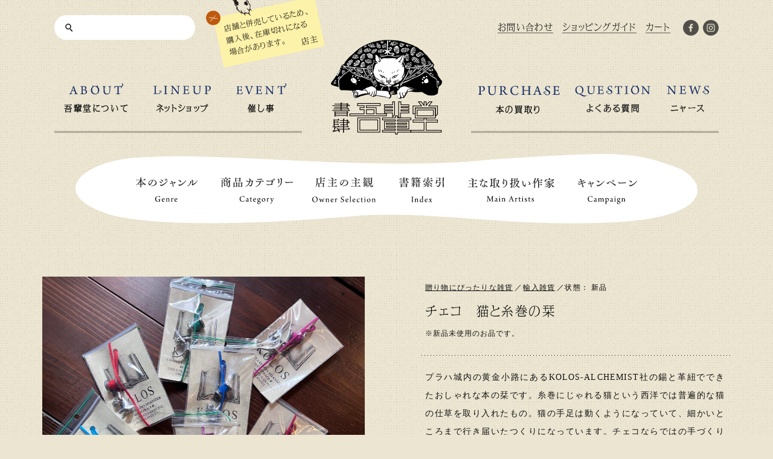

--- FILE ---
content_type: text/html; charset=UTF-8
request_url: https://wagahaido.com/shopping/21514
body_size: 23144
content:
<!DOCTYPE html>
<html dir="ltr" lang="ja">
<head>
<!-- Google tag (gtag.js) -->
<script async src="https://www.googletagmanager.com/gtag/js?id=G-C37KK9PGTN"></script>
<script>
  window.dataLayer = window.dataLayer || [];
  function gtag(){dataLayer.push(arguments);}
  gtag('js', new Date());

  gtag('config', 'G-C37KK9PGTN');
</script>
<meta charset="utf-8">
<title>チェコ 猫と糸巻の栞 | 猫本専門書店 書肆 吾輩堂</title>
	<style>img:is([sizes="auto" i], [sizes^="auto," i]) { contain-intrinsic-size: 3000px 1500px }</style>
	
		<!-- All in One SEO 4.7.9.1 - aioseo.com -->
	<meta name="description" content="プラハ城内の黄金小路にあるKOLOS-ALCHEMIST社の錫と革紐でできたおしゃれな本の栞です。糸巻にじゃれ" />
	<meta name="robots" content="max-image-preview:large" />
	<link rel="canonical" href="https://wagahaido.com/shopping/21514" />
	<meta name="generator" content="All in One SEO (AIOSEO) 4.7.9.1" />
		<meta property="og:locale" content="ja_JP" />
		<meta property="og:site_name" content="猫本専門書店 書肆 吾輩堂" />
		<meta property="og:type" content="article" />
		<meta property="og:title" content="チェコ 猫と糸巻の栞 | 猫本専門書店 書肆 吾輩堂" />
		<meta property="og:description" content="プラハ城内の黄金小路にあるKOLOS-ALCHEMIST社の錫と革紐でできたおしゃれな本の栞です。糸巻にじゃれ" />
		<meta property="og:url" content="https://wagahaido.com/shopping/21514" />
		<meta property="fb:admins" content="100002925905811" />
		<meta property="og:image" content="https://wagahaido.com/wp-content/uploads/2022/02/IMG_1698-scaled.jpg" />
		<meta property="og:image:secure_url" content="https://wagahaido.com/wp-content/uploads/2022/02/IMG_1698-scaled.jpg" />
		<meta property="og:image:width" content="2560" />
		<meta property="og:image:height" content="1920" />
		<meta property="article:published_time" content="2025-02-15T18:15:14+00:00" />
		<meta property="article:modified_time" content="2025-02-16T11:05:35+00:00" />
		<meta property="article:publisher" content="https://www.facebook.com/wagahaido/" />
		<meta name="twitter:card" content="summary_large_image" />
		<meta name="twitter:title" content="チェコ 猫と糸巻の栞 | 猫本専門書店 書肆 吾輩堂" />
		<meta name="twitter:description" content="プラハ城内の黄金小路にあるKOLOS-ALCHEMIST社の錫と革紐でできたおしゃれな本の栞です。糸巻にじゃれ" />
		<meta name="twitter:image" content="https://wagahaido.com/wp-content/uploads/2022/02/IMG_1698-scaled.jpg" />
		<meta name="google" content="nositelinkssearchbox" />
		<script type="application/ld+json" class="aioseo-schema">
			{"@context":"https:\/\/schema.org","@graph":[{"@type":"BreadcrumbList","@id":"https:\/\/wagahaido.com\/shopping\/21514#breadcrumblist","itemListElement":[{"@type":"ListItem","@id":"https:\/\/wagahaido.com\/#listItem","position":1,"name":"\u5bb6"}]},{"@type":"Organization","@id":"https:\/\/wagahaido.com\/#organization","name":"\u732b\u672c\u5c02\u9580\u66f8\u5e97 \u66f8\u8086 \u543e\u8f29\u5802","url":"https:\/\/wagahaido.com\/","sameAs":["https:\/\/www.instagram.com\/wagahaido\/"]},{"@type":"WebPage","@id":"https:\/\/wagahaido.com\/shopping\/21514#webpage","url":"https:\/\/wagahaido.com\/shopping\/21514","name":"\u30c1\u30a7\u30b3 \u732b\u3068\u7cf8\u5dfb\u306e\u681e | \u732b\u672c\u5c02\u9580\u66f8\u5e97 \u66f8\u8086 \u543e\u8f29\u5802","description":"\u30d7\u30e9\u30cf\u57ce\u5185\u306e\u9ec4\u91d1\u5c0f\u8def\u306b\u3042\u308bKOLOS-ALCHEMIST\u793e\u306e\u932b\u3068\u9769\u7d10\u3067\u3067\u304d\u305f\u304a\u3057\u3083\u308c\u306a\u672c\u306e\u681e\u3067\u3059\u3002\u7cf8\u5dfb\u306b\u3058\u3083\u308c","inLanguage":"ja","isPartOf":{"@id":"https:\/\/wagahaido.com\/#website"},"breadcrumb":{"@id":"https:\/\/wagahaido.com\/shopping\/21514#breadcrumblist"},"image":{"@type":"ImageObject","url":"https:\/\/wagahaido.com\/wp-content\/uploads\/2022\/02\/IMG_1698-scaled.jpg","@id":"https:\/\/wagahaido.com\/shopping\/21514\/#mainImage","width":2560,"height":1920},"primaryImageOfPage":{"@id":"https:\/\/wagahaido.com\/shopping\/21514#mainImage"},"datePublished":"2025-02-16T03:15:14+09:00","dateModified":"2025-02-16T20:05:35+09:00"},{"@type":"WebSite","@id":"https:\/\/wagahaido.com\/#website","url":"https:\/\/wagahaido.com\/","name":"\u732b\u672c\u5c02\u9580\u66f8\u5e97 \u66f8\u8086 \u543e\u8f29\u5802","inLanguage":"ja","publisher":{"@id":"https:\/\/wagahaido.com\/#organization"}}]}
		</script>
		<!-- All in One SEO -->

<script type="text/javascript">
/* <![CDATA[ */
window._wpemojiSettings = {"baseUrl":"https:\/\/s.w.org\/images\/core\/emoji\/15.0.3\/72x72\/","ext":".png","svgUrl":"https:\/\/s.w.org\/images\/core\/emoji\/15.0.3\/svg\/","svgExt":".svg","source":{"concatemoji":"https:\/\/wagahaido.com\/wp-includes\/js\/wp-emoji-release.min.js?ver=6.7.4"}};
/*! This file is auto-generated */
!function(i,n){var o,s,e;function c(e){try{var t={supportTests:e,timestamp:(new Date).valueOf()};sessionStorage.setItem(o,JSON.stringify(t))}catch(e){}}function p(e,t,n){e.clearRect(0,0,e.canvas.width,e.canvas.height),e.fillText(t,0,0);var t=new Uint32Array(e.getImageData(0,0,e.canvas.width,e.canvas.height).data),r=(e.clearRect(0,0,e.canvas.width,e.canvas.height),e.fillText(n,0,0),new Uint32Array(e.getImageData(0,0,e.canvas.width,e.canvas.height).data));return t.every(function(e,t){return e===r[t]})}function u(e,t,n){switch(t){case"flag":return n(e,"\ud83c\udff3\ufe0f\u200d\u26a7\ufe0f","\ud83c\udff3\ufe0f\u200b\u26a7\ufe0f")?!1:!n(e,"\ud83c\uddfa\ud83c\uddf3","\ud83c\uddfa\u200b\ud83c\uddf3")&&!n(e,"\ud83c\udff4\udb40\udc67\udb40\udc62\udb40\udc65\udb40\udc6e\udb40\udc67\udb40\udc7f","\ud83c\udff4\u200b\udb40\udc67\u200b\udb40\udc62\u200b\udb40\udc65\u200b\udb40\udc6e\u200b\udb40\udc67\u200b\udb40\udc7f");case"emoji":return!n(e,"\ud83d\udc26\u200d\u2b1b","\ud83d\udc26\u200b\u2b1b")}return!1}function f(e,t,n){var r="undefined"!=typeof WorkerGlobalScope&&self instanceof WorkerGlobalScope?new OffscreenCanvas(300,150):i.createElement("canvas"),a=r.getContext("2d",{willReadFrequently:!0}),o=(a.textBaseline="top",a.font="600 32px Arial",{});return e.forEach(function(e){o[e]=t(a,e,n)}),o}function t(e){var t=i.createElement("script");t.src=e,t.defer=!0,i.head.appendChild(t)}"undefined"!=typeof Promise&&(o="wpEmojiSettingsSupports",s=["flag","emoji"],n.supports={everything:!0,everythingExceptFlag:!0},e=new Promise(function(e){i.addEventListener("DOMContentLoaded",e,{once:!0})}),new Promise(function(t){var n=function(){try{var e=JSON.parse(sessionStorage.getItem(o));if("object"==typeof e&&"number"==typeof e.timestamp&&(new Date).valueOf()<e.timestamp+604800&&"object"==typeof e.supportTests)return e.supportTests}catch(e){}return null}();if(!n){if("undefined"!=typeof Worker&&"undefined"!=typeof OffscreenCanvas&&"undefined"!=typeof URL&&URL.createObjectURL&&"undefined"!=typeof Blob)try{var e="postMessage("+f.toString()+"("+[JSON.stringify(s),u.toString(),p.toString()].join(",")+"));",r=new Blob([e],{type:"text/javascript"}),a=new Worker(URL.createObjectURL(r),{name:"wpTestEmojiSupports"});return void(a.onmessage=function(e){c(n=e.data),a.terminate(),t(n)})}catch(e){}c(n=f(s,u,p))}t(n)}).then(function(e){for(var t in e)n.supports[t]=e[t],n.supports.everything=n.supports.everything&&n.supports[t],"flag"!==t&&(n.supports.everythingExceptFlag=n.supports.everythingExceptFlag&&n.supports[t]);n.supports.everythingExceptFlag=n.supports.everythingExceptFlag&&!n.supports.flag,n.DOMReady=!1,n.readyCallback=function(){n.DOMReady=!0}}).then(function(){return e}).then(function(){var e;n.supports.everything||(n.readyCallback(),(e=n.source||{}).concatemoji?t(e.concatemoji):e.wpemoji&&e.twemoji&&(t(e.twemoji),t(e.wpemoji)))}))}((window,document),window._wpemojiSettings);
/* ]]> */
</script>
<style id='wp-emoji-styles-inline-css' type='text/css'>

	img.wp-smiley, img.emoji {
		display: inline !important;
		border: none !important;
		box-shadow: none !important;
		height: 1em !important;
		width: 1em !important;
		margin: 0 0.07em !important;
		vertical-align: -0.1em !important;
		background: none !important;
		padding: 0 !important;
	}
</style>
<link rel='stylesheet' id='wp-block-library-css' href='https://wagahaido.com/wp-includes/css/dist/block-library/style.min.css?ver=6.7.4' type='text/css' media='all' />
<style id='classic-theme-styles-inline-css' type='text/css'>
/*! This file is auto-generated */
.wp-block-button__link{color:#fff;background-color:#32373c;border-radius:9999px;box-shadow:none;text-decoration:none;padding:calc(.667em + 2px) calc(1.333em + 2px);font-size:1.125em}.wp-block-file__button{background:#32373c;color:#fff;text-decoration:none}
</style>
<style id='global-styles-inline-css' type='text/css'>
:root{--wp--preset--aspect-ratio--square: 1;--wp--preset--aspect-ratio--4-3: 4/3;--wp--preset--aspect-ratio--3-4: 3/4;--wp--preset--aspect-ratio--3-2: 3/2;--wp--preset--aspect-ratio--2-3: 2/3;--wp--preset--aspect-ratio--16-9: 16/9;--wp--preset--aspect-ratio--9-16: 9/16;--wp--preset--color--black: #000000;--wp--preset--color--cyan-bluish-gray: #abb8c3;--wp--preset--color--white: #ffffff;--wp--preset--color--pale-pink: #f78da7;--wp--preset--color--vivid-red: #cf2e2e;--wp--preset--color--luminous-vivid-orange: #ff6900;--wp--preset--color--luminous-vivid-amber: #fcb900;--wp--preset--color--light-green-cyan: #7bdcb5;--wp--preset--color--vivid-green-cyan: #00d084;--wp--preset--color--pale-cyan-blue: #8ed1fc;--wp--preset--color--vivid-cyan-blue: #0693e3;--wp--preset--color--vivid-purple: #9b51e0;--wp--preset--gradient--vivid-cyan-blue-to-vivid-purple: linear-gradient(135deg,rgba(6,147,227,1) 0%,rgb(155,81,224) 100%);--wp--preset--gradient--light-green-cyan-to-vivid-green-cyan: linear-gradient(135deg,rgb(122,220,180) 0%,rgb(0,208,130) 100%);--wp--preset--gradient--luminous-vivid-amber-to-luminous-vivid-orange: linear-gradient(135deg,rgba(252,185,0,1) 0%,rgba(255,105,0,1) 100%);--wp--preset--gradient--luminous-vivid-orange-to-vivid-red: linear-gradient(135deg,rgba(255,105,0,1) 0%,rgb(207,46,46) 100%);--wp--preset--gradient--very-light-gray-to-cyan-bluish-gray: linear-gradient(135deg,rgb(238,238,238) 0%,rgb(169,184,195) 100%);--wp--preset--gradient--cool-to-warm-spectrum: linear-gradient(135deg,rgb(74,234,220) 0%,rgb(151,120,209) 20%,rgb(207,42,186) 40%,rgb(238,44,130) 60%,rgb(251,105,98) 80%,rgb(254,248,76) 100%);--wp--preset--gradient--blush-light-purple: linear-gradient(135deg,rgb(255,206,236) 0%,rgb(152,150,240) 100%);--wp--preset--gradient--blush-bordeaux: linear-gradient(135deg,rgb(254,205,165) 0%,rgb(254,45,45) 50%,rgb(107,0,62) 100%);--wp--preset--gradient--luminous-dusk: linear-gradient(135deg,rgb(255,203,112) 0%,rgb(199,81,192) 50%,rgb(65,88,208) 100%);--wp--preset--gradient--pale-ocean: linear-gradient(135deg,rgb(255,245,203) 0%,rgb(182,227,212) 50%,rgb(51,167,181) 100%);--wp--preset--gradient--electric-grass: linear-gradient(135deg,rgb(202,248,128) 0%,rgb(113,206,126) 100%);--wp--preset--gradient--midnight: linear-gradient(135deg,rgb(2,3,129) 0%,rgb(40,116,252) 100%);--wp--preset--font-size--small: 13px;--wp--preset--font-size--medium: 20px;--wp--preset--font-size--large: 36px;--wp--preset--font-size--x-large: 42px;--wp--preset--spacing--20: 0.44rem;--wp--preset--spacing--30: 0.67rem;--wp--preset--spacing--40: 1rem;--wp--preset--spacing--50: 1.5rem;--wp--preset--spacing--60: 2.25rem;--wp--preset--spacing--70: 3.38rem;--wp--preset--spacing--80: 5.06rem;--wp--preset--shadow--natural: 6px 6px 9px rgba(0, 0, 0, 0.2);--wp--preset--shadow--deep: 12px 12px 50px rgba(0, 0, 0, 0.4);--wp--preset--shadow--sharp: 6px 6px 0px rgba(0, 0, 0, 0.2);--wp--preset--shadow--outlined: 6px 6px 0px -3px rgba(255, 255, 255, 1), 6px 6px rgba(0, 0, 0, 1);--wp--preset--shadow--crisp: 6px 6px 0px rgba(0, 0, 0, 1);}:where(.is-layout-flex){gap: 0.5em;}:where(.is-layout-grid){gap: 0.5em;}body .is-layout-flex{display: flex;}.is-layout-flex{flex-wrap: wrap;align-items: center;}.is-layout-flex > :is(*, div){margin: 0;}body .is-layout-grid{display: grid;}.is-layout-grid > :is(*, div){margin: 0;}:where(.wp-block-columns.is-layout-flex){gap: 2em;}:where(.wp-block-columns.is-layout-grid){gap: 2em;}:where(.wp-block-post-template.is-layout-flex){gap: 1.25em;}:where(.wp-block-post-template.is-layout-grid){gap: 1.25em;}.has-black-color{color: var(--wp--preset--color--black) !important;}.has-cyan-bluish-gray-color{color: var(--wp--preset--color--cyan-bluish-gray) !important;}.has-white-color{color: var(--wp--preset--color--white) !important;}.has-pale-pink-color{color: var(--wp--preset--color--pale-pink) !important;}.has-vivid-red-color{color: var(--wp--preset--color--vivid-red) !important;}.has-luminous-vivid-orange-color{color: var(--wp--preset--color--luminous-vivid-orange) !important;}.has-luminous-vivid-amber-color{color: var(--wp--preset--color--luminous-vivid-amber) !important;}.has-light-green-cyan-color{color: var(--wp--preset--color--light-green-cyan) !important;}.has-vivid-green-cyan-color{color: var(--wp--preset--color--vivid-green-cyan) !important;}.has-pale-cyan-blue-color{color: var(--wp--preset--color--pale-cyan-blue) !important;}.has-vivid-cyan-blue-color{color: var(--wp--preset--color--vivid-cyan-blue) !important;}.has-vivid-purple-color{color: var(--wp--preset--color--vivid-purple) !important;}.has-black-background-color{background-color: var(--wp--preset--color--black) !important;}.has-cyan-bluish-gray-background-color{background-color: var(--wp--preset--color--cyan-bluish-gray) !important;}.has-white-background-color{background-color: var(--wp--preset--color--white) !important;}.has-pale-pink-background-color{background-color: var(--wp--preset--color--pale-pink) !important;}.has-vivid-red-background-color{background-color: var(--wp--preset--color--vivid-red) !important;}.has-luminous-vivid-orange-background-color{background-color: var(--wp--preset--color--luminous-vivid-orange) !important;}.has-luminous-vivid-amber-background-color{background-color: var(--wp--preset--color--luminous-vivid-amber) !important;}.has-light-green-cyan-background-color{background-color: var(--wp--preset--color--light-green-cyan) !important;}.has-vivid-green-cyan-background-color{background-color: var(--wp--preset--color--vivid-green-cyan) !important;}.has-pale-cyan-blue-background-color{background-color: var(--wp--preset--color--pale-cyan-blue) !important;}.has-vivid-cyan-blue-background-color{background-color: var(--wp--preset--color--vivid-cyan-blue) !important;}.has-vivid-purple-background-color{background-color: var(--wp--preset--color--vivid-purple) !important;}.has-black-border-color{border-color: var(--wp--preset--color--black) !important;}.has-cyan-bluish-gray-border-color{border-color: var(--wp--preset--color--cyan-bluish-gray) !important;}.has-white-border-color{border-color: var(--wp--preset--color--white) !important;}.has-pale-pink-border-color{border-color: var(--wp--preset--color--pale-pink) !important;}.has-vivid-red-border-color{border-color: var(--wp--preset--color--vivid-red) !important;}.has-luminous-vivid-orange-border-color{border-color: var(--wp--preset--color--luminous-vivid-orange) !important;}.has-luminous-vivid-amber-border-color{border-color: var(--wp--preset--color--luminous-vivid-amber) !important;}.has-light-green-cyan-border-color{border-color: var(--wp--preset--color--light-green-cyan) !important;}.has-vivid-green-cyan-border-color{border-color: var(--wp--preset--color--vivid-green-cyan) !important;}.has-pale-cyan-blue-border-color{border-color: var(--wp--preset--color--pale-cyan-blue) !important;}.has-vivid-cyan-blue-border-color{border-color: var(--wp--preset--color--vivid-cyan-blue) !important;}.has-vivid-purple-border-color{border-color: var(--wp--preset--color--vivid-purple) !important;}.has-vivid-cyan-blue-to-vivid-purple-gradient-background{background: var(--wp--preset--gradient--vivid-cyan-blue-to-vivid-purple) !important;}.has-light-green-cyan-to-vivid-green-cyan-gradient-background{background: var(--wp--preset--gradient--light-green-cyan-to-vivid-green-cyan) !important;}.has-luminous-vivid-amber-to-luminous-vivid-orange-gradient-background{background: var(--wp--preset--gradient--luminous-vivid-amber-to-luminous-vivid-orange) !important;}.has-luminous-vivid-orange-to-vivid-red-gradient-background{background: var(--wp--preset--gradient--luminous-vivid-orange-to-vivid-red) !important;}.has-very-light-gray-to-cyan-bluish-gray-gradient-background{background: var(--wp--preset--gradient--very-light-gray-to-cyan-bluish-gray) !important;}.has-cool-to-warm-spectrum-gradient-background{background: var(--wp--preset--gradient--cool-to-warm-spectrum) !important;}.has-blush-light-purple-gradient-background{background: var(--wp--preset--gradient--blush-light-purple) !important;}.has-blush-bordeaux-gradient-background{background: var(--wp--preset--gradient--blush-bordeaux) !important;}.has-luminous-dusk-gradient-background{background: var(--wp--preset--gradient--luminous-dusk) !important;}.has-pale-ocean-gradient-background{background: var(--wp--preset--gradient--pale-ocean) !important;}.has-electric-grass-gradient-background{background: var(--wp--preset--gradient--electric-grass) !important;}.has-midnight-gradient-background{background: var(--wp--preset--gradient--midnight) !important;}.has-small-font-size{font-size: var(--wp--preset--font-size--small) !important;}.has-medium-font-size{font-size: var(--wp--preset--font-size--medium) !important;}.has-large-font-size{font-size: var(--wp--preset--font-size--large) !important;}.has-x-large-font-size{font-size: var(--wp--preset--font-size--x-large) !important;}
:where(.wp-block-post-template.is-layout-flex){gap: 1.25em;}:where(.wp-block-post-template.is-layout-grid){gap: 1.25em;}
:where(.wp-block-columns.is-layout-flex){gap: 2em;}:where(.wp-block-columns.is-layout-grid){gap: 2em;}
:root :where(.wp-block-pullquote){font-size: 1.5em;line-height: 1.6;}
</style>
<style id='akismet-widget-style-inline-css' type='text/css'>

			.a-stats {
				--akismet-color-mid-green: #357b49;
				--akismet-color-white: #fff;
				--akismet-color-light-grey: #f6f7f7;

				max-width: 350px;
				width: auto;
			}

			.a-stats * {
				all: unset;
				box-sizing: border-box;
			}

			.a-stats strong {
				font-weight: 600;
			}

			.a-stats a.a-stats__link,
			.a-stats a.a-stats__link:visited,
			.a-stats a.a-stats__link:active {
				background: var(--akismet-color-mid-green);
				border: none;
				box-shadow: none;
				border-radius: 8px;
				color: var(--akismet-color-white);
				cursor: pointer;
				display: block;
				font-family: -apple-system, BlinkMacSystemFont, 'Segoe UI', 'Roboto', 'Oxygen-Sans', 'Ubuntu', 'Cantarell', 'Helvetica Neue', sans-serif;
				font-weight: 500;
				padding: 12px;
				text-align: center;
				text-decoration: none;
				transition: all 0.2s ease;
			}

			/* Extra specificity to deal with TwentyTwentyOne focus style */
			.widget .a-stats a.a-stats__link:focus {
				background: var(--akismet-color-mid-green);
				color: var(--akismet-color-white);
				text-decoration: none;
			}

			.a-stats a.a-stats__link:hover {
				filter: brightness(110%);
				box-shadow: 0 4px 12px rgba(0, 0, 0, 0.06), 0 0 2px rgba(0, 0, 0, 0.16);
			}

			.a-stats .count {
				color: var(--akismet-color-white);
				display: block;
				font-size: 1.5em;
				line-height: 1.4;
				padding: 0 13px;
				white-space: nowrap;
			}
		
</style>
<link rel="https://api.w.org/" href="https://wagahaido.com/wp-json/" /><link rel="EditURI" type="application/rsd+xml" title="RSD" href="https://wagahaido.com/xmlrpc.php?rsd" />
<link rel='shortlink' href='https://wagahaido.com/?p=21514' />
<link rel="alternate" title="oEmbed (JSON)" type="application/json+oembed" href="https://wagahaido.com/wp-json/oembed/1.0/embed?url=https%3A%2F%2Fwagahaido.com%2Fshopping%2F21514" />
<link rel="alternate" title="oEmbed (XML)" type="text/xml+oembed" href="https://wagahaido.com/wp-json/oembed/1.0/embed?url=https%3A%2F%2Fwagahaido.com%2Fshopping%2F21514&#038;format=xml" />
<meta name="referrer" content="no-referrer-when-downgrade">
<meta name="robots" content="index,follow">
<meta name="viewport" content="width=device-width, initial-scale=1.0, user-scalable=yes">
<link rel="profile" href="http://gmpg.org/xfn/11">
<link rel="pingback" href="https://wagahaido.com/online-shop/xmlrpc.php">
<link rel="alternate" type="application/rss+xml" title="RSS 2.0" href="https://wagahaido.com/online-shop/feed">
<link rel="alternate" type="text/xml" title="RSS .92" href="https://wagahaido.com/online-shop/feed/rss">
<link rel="alternate" type="application/atom+xml" title="Atom 1.0" href="https://wagahaido.com/online-shop/feed/atom">
<link rel="alternate" type="application/rss+xml" title="RSS" href="https://wagahaido.com/online-shop/index.rdf">
<link rel="icon" href="https://wagahaido.com/wp-content/themes/wagahaido-ver6_renewal/img/icon/favicon.ico" type="image/vnd.microsoft.icon">
<link rel="shortcut icon" href="https://wagahaido.com/wp-content/themes/wagahaido-ver6_renewal/img/icon/favicon.ico">
<link rel="apple-touch-icon" href="https://wagahaido.com/wp-content/themes/wagahaido-ver6_renewal/img/icon/apple-touch-icon.png">
<link rel="icon" href="https://wagahaido.com/wp-content/themes/wagahaido-ver6_renewal/img/icon/android-touch-icon.png">
<script type="text/javascript" src="https://wagahaido.com/wp-content/themes/wagahaido-ver6_renewal/js/jquery.min.js"></script>
<link rel="stylesheet" href="https://wagahaido.com/wp-content/themes/wagahaido-ver6_renewal/style.css?241001" type="text/css">
<link rel="stylesheet" href="https://wagahaido.com/wp-content/themes/wagahaido-ver6_renewal/css/shopping.css?251031">
<link rel="preconnect" href="https://fonts.googleapis.com">
<link rel="preconnect" href="https://fonts.gstatic.com" crossorigin>
<link href="https://fonts.googleapis.com/css2?family=EB+Garamond:ital@0;1&display=swap" rel="stylesheet">
<!-- <link href="//fonts.googleapis.com/css?family=Galdeano|EB+Garamond" rel="stylesheet" type="text/css"> -->
<link href="//fonts.googleapis.com/css?family=Elsie+Swash+Caps" rel="stylesheet" type="text/css">
<link href="//fonts.googleapis.com/css?family=Snowburst+One" rel="stylesheet" type="text/css">


<script src="https://use.typekit.net/ifi2zzs.js"></script>
<script>try{Typekit.load({ async: true });}catch(e){}</script>
<meta property="og:locale" content="ja_JP">
<meta property="fb:admins" content="100000014573516">
<meta property="fb:app_id" content="448464351901520">

</head>

<body id="inside" class="shopping single  pc">
<div id="fb-root"></div>
<script>(function(d, s, id){
	var js, fjs = d.getElementsByTagName(s)[0];
	if(d.getElementById(id)) return;
	js = d.createElement(s); js.id = id;
	js.src = "//connect.facebook.net/ja_JP/all.js#xfbml=1&appId=448464351901520";
	fjs.parentNode.insertBefore(js, fjs);
}(document, 'script', 'facebook-jssdk'));</script>

<!-- <p class="zouzeiAlert">現在新価格へ移行中です。こちらのサイトの料金と違う場合がありますので、受注後、当店から送付する「受注メール」をご確認ください</p> -->


<div id="wrapper" class="" >


<header class="font-min">
	<div class="header-top">
		<div class="search snav"><form role="search" method="get" id="searchform" class="searchform" action="https://wagahaido.com/">
				<div>
					<label class="screen-reader-text" for="s">検索:</label>
					<input type="text" value="" name="s" id="s" />
					<input type="submit" id="searchsubmit" value="検索" />
				</div>
			</form></div>
				<ul class="hnav">
	<li><a href="https://wagahaido.com/contact" title="ご意見・お問い合わせ"><span>お問い合わせ</span></a></li>
	<li><a href="https://wagahaido.com/shopping-guide" title="ショッピングガイド"><span>ショッピングガイド</span></a></li>
	<li><a href="https://wagahaido.shop-pro.jp/cart/#/checkout" target="_blank" rel="noopener" title="カート"><span>カート</span></a></li>
	</ul>		<ul class="sns">
	<li><a href="https://www.facebook.com/wagahaido/" target="_blank" rel="noopener" title="Facebook"><img src="https://wagahaido.com/wp-content/themes/wagahaido-ver6_renewal/img/share/ico-facebook.svg" alt="Facebook"></a></li>
	<li><a href="https://www.instagram.com/wagahaido/" target="_blank" rel="noopener" title="Instagram"><img src="https://wagahaido.com/wp-content/themes/wagahaido-ver6_renewal/img/share/ico-instagram.svg" alt="Instagram"></a></li>
</ul>			</div>
	
	<div class="logo"><a href="https://wagahaido.com/" title="猫本専門店 書肆吾輩堂 トップページ"><img src="https://wagahaido.com/wp-content/themes/wagahaido-ver6_renewal/img/share/logo.png" srcset="https://wagahaido.com/wp-content/themes/wagahaido-ver6_renewal/img/share/logo@2x.png 2x" alt="猫本専門店 書肆吾輩堂"></a></div>
		<nav class="gnav clearfix">
		<ul>
	<li id="gnav-about"><a href="https://wagahaido.com/about" title="吾輩堂について">
		<img src="https://wagahaido.com/wp-content/themes/wagahaido-ver6_renewal/img/share/gnav-about.svg" alt="ABOUT">
		<strong>吾輩堂について</strong>
	</a></li>
	<li id="gnav-shopping"><a href="https://wagahaido.com/shopping" title="ネットショップ">
		<img src="https://wagahaido.com/wp-content/themes/wagahaido-ver6_renewal/img/share/gnav-lineup.svg" alt="LINEUP">
		<strong>ネットショップ</strong>
	</a></li>
	<li id="gnav-event"><a href="https://wagahaido.com/event" title="催し事">
		<img src="https://wagahaido.com/wp-content/themes/wagahaido-ver6_renewal/img/share/gnav-event.svg" alt="EVENT">
		<strong>催し事</strong>
	</a></li>
	<li id="gnav-purchase"><a href="https://wagahaido.com/purchase" title="本の買取り">
		<img src="https://wagahaido.com/wp-content/themes/wagahaido-ver6_renewal/img/share/gnav-purchase.svg?231013" alt="PURCHASE">
		<strong>本の買取り</strong>
	</a></li>
	<li id="gnav-faq"><a href="https://wagahaido.com/faq" title="よくある質問">
		<img src="https://wagahaido.com/wp-content/themes/wagahaido-ver6_renewal/img/share/gnav-question.svg?231013" alt="QUESTION">
		<strong>よくある質問</strong>
	</a></li>
	<li id="gnav-news"><a href="https://wagahaido.com/news/" title="ニャース">
		<img src="https://wagahaido.com/wp-content/themes/wagahaido-ver6_renewal/img/share/gnav-news.svg" alt="NEWS">
		<strong>ニャース</strong>
	</a></li>
</ul>	</nav>
	
	
		<div id="nekonoteBgWrap">
		<div id="nekonoteBg"><img src="https://wagahaido.com/wp-content/themes/wagahaido-ver6_renewal/img/share/bg_nekonote_gnavi.gif"></div>
	</div>
	<nav id="search-nav" class="itemList clearfix">
		<ul>
	<li>
		<a href="#" title="本のジャンル"><img src="https://wagahaido.com/wp-content/themes/wagahaido-ver6_renewal/img/share/snav-genre.svg" alt="本のジャンル"></a>
		<ul class="snav clearfix">
				<li class="cat-item cat-item-23"><a href="https://wagahaido.com/shopping/?junle=nobel">小説</a>
</li>
	<li class="cat-item cat-item-13"><a href="https://wagahaido.com/shopping/?junle=essay">エッセイ</a>
</li>
	<li class="cat-item cat-item-19"><a href="https://wagahaido.com/shopping/?junle=non-fiction">ノンフィクション</a>
</li>
	<li class="cat-item cat-item-57"><a href="https://wagahaido.com/shopping/?junle=art">画集</a>
</li>
	<li class="cat-item cat-item-16"><a href="https://wagahaido.com/shopping/?junle=photo">写真集</a>
</li>
	<li class="cat-item cat-item-29"><a href="https://wagahaido.com/shopping/?junle=picture-book">絵本（児童書）</a>
</li>
	<li class="cat-item cat-item-52"><a href="https://wagahaido.com/shopping/?junle=nekology">ネコロジー</a>
</li>
	<li class="cat-item cat-item-60"><a href="https://wagahaido.com/shopping/?junle=magazine">雑誌</a>
</li>
	<li class="cat-item cat-item-20"><a href="https://wagahaido.com/shopping/?junle=etc">その他の本</a>
</li>
		</ul>
		<img class="snavNeko" src="https://wagahaido.com/wp-content/themes/wagahaido-ver6_renewal/img/share/bg_nekonote_gnavi.gif" alt="猫の手">
	</li>
	<li>
		<a href="#" title="商品カテゴリー"><img src="https://wagahaido.com/wp-content/themes/wagahaido-ver6_renewal/img/share/snav-category.svg" alt="商品カテゴリー"></a>
		<ul class="snav clearfix">
			<li class="cat-item cat-item-12"><a href="https://wagahaido.com/shopping/?item_cateogry=used-book">古本</a>
</li>
	<li class="cat-item cat-item-30"><a href="https://wagahaido.com/shopping/?item_cateogry=new-book">新本</a>
</li>
	<li class="cat-item cat-item-62"><a href="https://wagahaido.com/shopping/?item_cateogry=stationary">文房具</a>
</li>
	<li class="cat-item cat-item-82"><a href="https://wagahaido.com/shopping/?item_cateogry=product">雑貨</a>
</li>
	<li class="cat-item cat-item-94"><a href="https://wagahaido.com/shopping/?item_cateogry=chinaware">陶磁器</a>
</li>
		</ul>
		<img class="snavNeko" src="https://wagahaido.com/wp-content/themes/wagahaido-ver6_renewal/img/share/bg_nekonote_gnavi.gif" alt="猫の手">
	</li>
	<li>
		<a href="#" title="店主の主観"><img src="https://wagahaido.com/wp-content/themes/wagahaido-ver6_renewal/img/share/snav-owner.svg" alt="店主の主観"></a>
		<ul class="snav clearfix">
				<li class="cat-item cat-item-24"><a href="https://wagahaido.com/shopping/?owners-selection=selection-gensen">店主厳選の本</a>
</li>
	<li class="cat-item cat-item-53"><a href="https://wagahaido.com/shopping/?owners-selection=selection-monzetsu">店主悶絶の本</a>
</li>
	<li class="cat-item cat-item-75"><a href="https://wagahaido.com/shopping/?owners-selection=selection-nekoai">猫愛に溢れすぎている本</a>
</li>
	<li class="cat-item cat-item-39"><a href="https://wagahaido.com/shopping/?owners-selection=selection-piturebook">大人にもお勧めの絵本</a>
</li>
	<li class="cat-item cat-item-25"><a href="https://wagahaido.com/shopping/?owners-selection=selection-art">アートな本</a>
</li>
	<li class="cat-item cat-item-26"><a href="https://wagahaido.com/shopping/?owners-selection=selection-sashie">挿絵にうなる本</a>
</li>
	<li class="cat-item cat-item-38"><a href="https://wagahaido.com/shopping/?owners-selection=selection-honobono">ほのぼのする本</a>
</li>
	<li class="cat-item cat-item-31"><a href="https://wagahaido.com/shopping/?owners-selection=selection-nakete">うっかり泣けてしまう本</a>
</li>
	<li class="cat-item cat-item-87"><a href="https://wagahaido.com/shopping/?owners-selection=selection-import">輸入本</a>
</li>
	<li class="cat-item cat-item-63"><a href="https://wagahaido.com/shopping/?owners-selection=selection-product">お勧め雑貨</a>
</li>
	<li class="cat-item cat-item-65"><a href="https://wagahaido.com/shopping/?owners-selection=selection-gift">贈り物にぴったりな雑貨</a>
</li>
	<li class="cat-item cat-item-81"><a href="https://wagahaido.com/shopping/?owners-selection=selection-import-product">輸入雑貨</a>
</li>
		</ul>
		<img class="snavNeko" src="https://wagahaido.com/wp-content/themes/wagahaido-ver6_renewal/img/share/bg_nekonote_gnavi.gif" alt="猫の手">
	</li>
	<li>
		<a href="https://wagahaido.com/name-index" title="書名索引"><img src="https://wagahaido.com/wp-content/themes/wagahaido-ver6_renewal/img/share/snav-index.svg" alt="書名索引"></a>
	</li>
<!--
	<li>
		<a href="#" title="商品検索"><img src="https://wagahaido.com/wp-content/themes/wagahaido-ver6_renewal/img/share/gnav5.png" srcset="https://wagahaido.com/wp-content/themes/wagahaido-ver6_renewal/img/share/gnav5@2x.png 2x" alt="商品検索"></a>
		<div class="search snav"><form role="search" method="get" id="searchform" class="searchform" action="https://wagahaido.com/">
				<div>
					<label class="screen-reader-text" for="s">検索:</label>
					<input type="text" value="" name="s" id="s" />
					<input type="submit" id="searchsubmit" value="検索" />
				</div>
			</form></div>
		<img class="snavNeko" src="https://wagahaido.com/wp-content/themes/wagahaido-ver6_renewal/img/share/bg_nekonote_gnavi.gif" alt="猫の手">
	</li>
-->
	<li>
		<a href="#" title="主な取り扱い作家"><img src="https://wagahaido.com/wp-content/themes/wagahaido-ver6_renewal/img/share/snav-artist.svg" alt="主な取り扱い作家"></a>
		<ul class="snav clearfix list4">
				<li class="cat-item cat-item-185"><a href="https://wagahaido.com/shopping/?artist=%e3%81%a8%e3%82%8a%e3%81%94%e3%81%88%e3%81%be%e3%82%8a">とりごえまり</a>
</li>
	<li class="cat-item cat-item-184"><a href="https://wagahaido.com/shopping/?artist=peiaco">PEIACO</a>
</li>
	<li class="cat-item cat-item-183"><a href="https://wagahaido.com/shopping/?artist=%e5%ba%84%e9%87%8e%e3%83%8a%e3%83%9b%e3%82%b3">庄野ナホコ</a>
</li>
	<li class="cat-item cat-item-182"><a href="https://wagahaido.com/shopping/?artist=tamaoworld">tamaoworld</a>
</li>
	<li class="cat-item cat-item-180"><a href="https://wagahaido.com/shopping/?artist=%e7%b1%b3%e5%a2%97%e7%94%b1%e9%a6%99">米増由香</a>
</li>
	<li class="cat-item cat-item-179"><a href="https://wagahaido.com/shopping/?artist=%e6%9d%be%e5%b0%be%e3%83%9f%e3%83%a6%e3%82%ad">松尾ミユキ</a>
</li>
	<li class="cat-item cat-item-178"><a href="https://wagahaido.com/shopping/?artist=nathalie-lete">Nathalie Lete</a>
</li>
	<li class="cat-item cat-item-177"><a href="https://wagahaido.com/shopping/?artist=%e5%85%83%e7%a5%96%e3%81%b5%e3%81%a8%e3%81%ad%e3%81%93%e5%a0%82">元祖ふとねこ堂</a>
</li>
	<li class="cat-item cat-item-176"><a href="https://wagahaido.com/shopping/?artist=%e5%b1%b1%e5%b4%8e%e7%9e%b3">山崎瞳</a>
</li>
	<li class="cat-item cat-item-175"><a href="https://wagahaido.com/shopping/?artist=%e3%82%ab%e3%83%9e%e3%83%8e%e3%83%ac%e3%82%a4%e3%82%b3">カマノレイコ</a>
</li>
	<li class="cat-item cat-item-174"><a href="https://wagahaido.com/shopping/?artist=moritamiw">moritaMiW</a>
</li>
	<li class="cat-item cat-item-173"><a href="https://wagahaido.com/shopping/?artist=%e3%81%8f%e3%82%89%e3%81%af%e3%81%97%e3%82%8c%e3%81%84">くらはしれい</a>
</li>
	<li class="cat-item cat-item-172"><a href="https://wagahaido.com/shopping/?artist=%e7%89%a7%e9%87%8e%e5%8d%83%e7%a9%82">牧野千穂</a>
</li>
	<li class="cat-item cat-item-170"><a href="https://wagahaido.com/shopping/?artist=%e3%83%9f%e3%83%ad%e3%82%b3%e3%83%9e%e3%83%81%e3%82%b3">ミロコマチコ</a>
</li>
	<li class="cat-item cat-item-169"><a href="https://wagahaido.com/shopping/?artist=airis">airis</a>
</li>
	<li class="cat-item cat-item-167"><a href="https://wagahaido.com/shopping/?artist=%e7%89%87%e5%b2%a1%e3%81%be%e3%81%bf%e3%81%93">片岡まみこ</a>
</li>
	<li class="cat-item cat-item-166"><a href="https://wagahaido.com/shopping/?artist=%e5%ae%87%e9%87%8e%e4%ba%9e%e5%96%9c%e8%89%af">宇野亞喜良</a>
</li>
	<li class="cat-item cat-item-165"><a href="https://wagahaido.com/shopping/?artist=%e7%82%b9%e3%81%a8%e7%b7%9a%e8%a3%bd%e4%bd%9c%e6%89%80">点と線製作所</a>
</li>
	<li class="cat-item cat-item-164"><a href="https://wagahaido.com/shopping/?artist=%e3%81%95%e3%81%a8%e3%81%86%e3%82%86%e3%81%86%e3%81%99%e3%81%91">さとうゆうすけ</a>
</li>
	<li class="cat-item cat-item-163"><a href="https://wagahaido.com/shopping/?artist=%e8%90%a9%e5%8e%9f%e6%9c%8b%e5%ad%90">萩原朋子</a>
</li>
	<li class="cat-item cat-item-162"><a href="https://wagahaido.com/shopping/?artist=%e9%ab%98%e6%a9%8b%e5%92%8c%e6%9e%9d">高橋和枝</a>
</li>
	<li class="cat-item cat-item-161"><a href="https://wagahaido.com/shopping/?artist=nekono-pesca">猫野ぺすか</a>
</li>
	<li class="cat-item cat-item-158"><a href="https://wagahaido.com/shopping/?artist=doi-kaya">どいかや</a>
</li>
	<li class="cat-item cat-item-157"><a href="https://wagahaido.com/shopping/?artist=uribouya">うりぼうや</a>
</li>
	<li class="cat-item cat-item-156"><a href="https://wagahaido.com/shopping/?artist=edward-gorey">エドワード・ゴーリー</a>
</li>
	<li class="cat-item cat-item-115"><a href="https://wagahaido.com/shopping/?artist=abe-taisuke">安部泰輔</a>
</li>
	<li class="cat-item cat-item-136"><a href="https://wagahaido.com/shopping/?artist=ishiguro-ayako">石黒亜矢子</a>
</li>
	<li class="cat-item cat-item-129"><a href="https://wagahaido.com/shopping/?artist=izumi-rie">泉理恵</a>
</li>
	<li class="cat-item cat-item-105"><a href="https://wagahaido.com/shopping/?artist=inoue-nana">井上奈奈</a>
</li>
	<li class="cat-item cat-item-56"><a href="https://wagahaido.com/shopping/?artist=utagawa-kuniyoshi">歌川国芳</a>
</li>
	<li class="cat-item cat-item-78"><a href="https://wagahaido.com/shopping/?artist=utagawa-hiroshige">歌川広重</a>
</li>
	<li class="cat-item cat-item-135"><a href="https://wagahaido.com/shopping/?artist=ueno-masako">上野昌子</a>
</li>
	<li class="cat-item cat-item-130"><a href="https://wagahaido.com/shopping/?artist=osoegawa-taro">小副川太郎</a>
</li>
	<li class="cat-item cat-item-118"><a href="https://wagahaido.com/shopping/?artist=kyototo">京東都</a>
</li>
	<li class="cat-item cat-item-137"><a href="https://wagahaido.com/shopping/?artist=kumamoto-sho">熊本象（赤水窯）</a>
</li>
	<li class="cat-item cat-item-124"><a href="https://wagahaido.com/shopping/?artist=kongarisha">コンガリ舎</a>
</li>
	<li class="cat-item cat-item-127"><a href="https://wagahaido.com/shopping/?artist=sakamoto-chiaki">坂本千明</a>
</li>
	<li class="cat-item cat-item-131"><a href="https://wagahaido.com/shopping/?artist=shibata-keiko">柴田ケイコ</a>
</li>
	<li class="cat-item cat-item-64"><a href="https://wagahaido.com/shopping/?artist=seki-mihoko">関美穂子</a>
</li>
	<li class="cat-item cat-item-143"><a href="https://wagahaido.com/shopping/?artist=tsuji-ninuki">つじにぬき</a>
</li>
	<li class="cat-item cat-item-119"><a href="https://wagahaido.com/shopping/?artist=tsuchiya-yukiko">土屋由起子（由起子窯）</a>
</li>
	<li class="cat-item cat-item-139"><a href="https://wagahaido.com/shopping/?artist=deguchi-kazumi">出口かずみ</a>
</li>
	<li class="cat-item cat-item-126"><a href="https://wagahaido.com/shopping/?artist=toranekobonbon">トラネコボンボン</a>
</li>
	<li class="cat-item cat-item-123"><a href="https://wagahaido.com/shopping/?artist=nishio-yuki">にしおゆき</a>
</li>
	<li class="cat-item cat-item-141"><a href="https://wagahaido.com/shopping/?artist=yokota-daisuke">よこただいすけ</a>
</li>
	<li class="cat-item cat-item-133"><a href="https://wagahaido.com/shopping/?artist=hashimoto-mio">はしもとみお</a>
</li>
	<li class="cat-item cat-item-101"><a href="https://wagahaido.com/shopping/?artist=higuchi-yuko">ヒグチユウコ</a>
</li>
	<li class="cat-item cat-item-140"><a href="https://wagahaido.com/shopping/?artist=fujimoto-hideaki">藤本英明</a>
</li>
	<li class="cat-item cat-item-116"><a href="https://wagahaido.com/shopping/?artist=machida-naoko">町田尚子</a>
</li>
	<li class="cat-item cat-item-125"><a href="https://wagahaido.com/shopping/?artist=yamafuku-akemi">山福朱実</a>
</li>
	<li class="cat-item cat-item-112"><a href="https://wagahaido.com/shopping/?artist=yukawa-atsuko">ユカワアツコ</a>
</li>
	<li class="cat-item cat-item-160"><a href="https://wagahaido.com/shopping/?artist=matsubara-yoko">YO-YO（松原葉子）</a>
</li>
	<li class="cat-item cat-item-59"><a href="https://wagahaido.com/shopping/?artist=lisa-larson">リサ・ラーソン</a>
</li>
	<li class="cat-item cat-item-138"><a href="https://wagahaido.com/shopping/?artist=bonhanco">bonhanco</a>
</li>
	<li class="cat-item cat-item-111"><a href="https://wagahaido.com/shopping/?artist=masmas-studio">masmas studio</a>
</li>
	<li class="cat-item cat-item-142"><a href="https://wagahaido.com/shopping/?artist=nekogao">nekogao</a>
</li>
	<li class="cat-item cat-item-134"><a href="https://wagahaido.com/shopping/?artist=quail-ceramics">Quail Ceramics</a>
</li>
		</ul>
		<img class="snavNeko" src="https://wagahaido.com/wp-content/themes/wagahaido-ver6_renewal/img/share/bg_nekonote_gnavi.gif" alt="猫の手">
	</li>
	<li>
		<a href="https://wagahaido.com/campaign" title="キャンペーン"><img src="https://wagahaido.com/wp-content/themes/wagahaido-ver6_renewal/img/share/snav-campaign.svg" alt="キャンペーン"></a>
	</li>
</ul>
	</nav>
		
	<div class="attention-head-wrap"><div class="attention-head">
		<div class="hand"><img src="https://wagahaido.com/wp-content/themes/wagahaido-ver6_renewal/img/share/btn_pagetop.png" srcset="https://wagahaido.com/wp-content/themes/wagahaido-ver6_renewal/img/share/btn_pagetop@2x.png 2x" decoding="async" alt="手"></div>
		<div class="close"><img src="https://wagahaido.com/wp-content/themes/wagahaido-ver6_renewal/img/share/btn-close-s.svg" decoding="async" alt="閉じる"></div>
		<div class="txt">店舗と併売しているため、<br>購入後、在庫切れになる<br>場合があります。</div>
		<div class="name">店主</div>
	</div></div>
</header>

<section id="mainContents" class="clearfix shopping single">

<div class="headBox clearfix">
	</div>



<div class="itemWrap clearfix">
	<div id="slider">
	<div class="slider-inner">
						<img src="https://wagahaido.com/wp-content/uploads/2022/02/IMG_1698-1068x801.jpg" alt="">
				<img src="https://wagahaido.com/wp-content/uploads/2023/02/8f0507bebca2b9cf5a628645f1eb745b-1068x799.jpg" alt="">
				<img src="https://wagahaido.com/wp-content/uploads/2023/02/b1fd2d024c17c5d0a4fa16b4c538366e-1068x801.jpg" alt="">
				<img src="https://wagahaido.com/wp-content/uploads/2018/01/IMG_6759.jpg" alt="">
				<img src="https://wagahaido.com/wp-content/uploads/2022/02/IMG_1701-1068x1424.jpg" alt="">
						<div class="icoSold"><img src="https://wagahaido.com/wp-content/themes/wagahaido-ver6_renewal/img/single/soldout.png" alt="完売御礼"></div>
	</div>
</div>	
	<section class="post">
					<em class="category">
			<a href="https://wagahaido.com/shopping/?owners-selection=selection-gift" rel="tag">贈り物にぴったりな雑貨</a>／<a href="https://wagahaido.com/shopping/?owners-selection=selection-import-product" rel="tag">輸入雑貨</a>／状態：			新品			</em>
			<h1 class="font-min"><span>【売切】</span>チェコ　猫と糸巻の栞</h1>
			<p class="otherTxt">※新品未使用のお品です。</p>			<span class="readTxt"><p>プラハ城内の黄金小路にあるKOLOS-ALCHEMIST社の錫と革紐でできたおしゃれな本の栞です。糸巻にじゃれる猫という西洋では普遍的な猫の仕草を取り入れたもの。猫の手足は動くようになっていて、細かいところまで行き届いたつくりになっています。チェコならではの手づくりの良さをお楽しみください。大人の遊び心が感じられるお洒落なお品です。<br />
チェコのかわいい封筒に入れてお届けします。</p>
<p>＊色／ピンク、オレンジ、赤、青、緑、ターコイズ、紫となっております。<br />
＊１つ１つ手作りのため、革紐の色味・風合いが写真とは微妙に違います。特に青と緑に濃淡の違いがありますが、それも手作りの味だとご了承くださいませ。</p>
</span>
							
		<div class="clearfix dl-container">
			<dl class="fL">
						<div>
				<dt>価格</dt>
				<dd class="detail-price"><script type='text/javascript' src='https://wagahaido.shop-pro.jp/?mode=cartjs&pid=92522465&style=basic&name=n&img=n&expl=n&stock=n&price=y&inq=n&sk=n' charset='euc-jp'></script></dd>
			</div>
									</dl>
			<dl class="fR">
												<div><dt>サイズ</dt><dd>全長約32cm（猫の部分は約2cm）</dd></div>			</dl>
		</div>

				
				
		
		<div class="cart-wrap">
			<div id="cmspBox" class="clearfix">
				<script type='text/javascript' src='https://wagahaido.shop-pro.jp/?mode=cartjs&pid=92522465&style=normal_gray&name=n&img=n&expl=n&stock=y&price=y&optview=y&inq=n&sk=n' charset='euc-jp'></script>
				<p class="btnArchive"><a href="https://wagahaido.com/shopping" title="商品一覧へ">商品一覧へ</a></p>
			</div>
			<div id="noItem" class="font-min">
				<span><a href="https://wagahaido.com/contact/?your-item=チェコ　猫と糸巻の栞 （https://wagahaido.com/shopping/21514）" title="目安箱"><img src="https://wagahaido.com/wp-content/themes/wagahaido-ver6_renewal/img/single/no_meyasubako.gif" alt="目安箱"></a></span>
				<p><a href="https://wagahaido.com/contact/?your-item=チェコ　猫と糸巻の栞 （https://wagahaido.com/shopping/21514）" title="再入荷の際にご連絡を希望するお客様はお手数ですが、目安箱よりご連絡ください。">再入荷の際にご連絡を希望するお客様は<br>お手数ですが、目安箱よりご連絡ください。</a></p>			
			</div>
			<div class="share">
				<img class="txt" src="https://wagahaido.com/wp-content/themes/wagahaido-ver6_renewal/img/share/txt-share-left.svg" decoding="async" alt="Share">
				<ul class="share-list">
	<li><a href="http://twitter.com/share?url=https://wagahaido.com/shopping/21514" target="_blank" rel="noopener" title="Twitterでシェア"><img src="https://wagahaido.com/wp-content/themes/wagahaido-ver6_renewal/img/share/ico-twitter.svg" alt="Twitter"></a></li>
	<li><a href="https://www.facebook.com/sharer/sharer.php?u=https://wagahaido.com/shopping/21514" target="_blank" rel="noopener" title="Facebookでシェア"><img src="https://wagahaido.com/wp-content/themes/wagahaido-ver6_renewal/img/share/ico-facebook.svg" alt="Facebook"></a></li>
<!-- 	<li><a href="" target="_blank" rel="noopener" title="Instagramでシェア"><img src="https://wagahaido.com/wp-content/themes/wagahaido-ver6_renewal/img/share/ico-instagram.svg" alt="Instagram"></a></li> -->
	<li><a href="http://line.me/R/msg/text/?https://wagahaido.com/shopping/21514" target="_blank" rel="noopener" title="LINEでシェア"><img src="https://wagahaido.com/wp-content/themes/wagahaido-ver6_renewal/img/share/ico-line.svg" alt="LINE"></a></li>
</ul>			</div>
		</div>
		
		
				<div class="relational">
			<h4 class="font-min">関連する商品</h4>
			<div class="item-list">
												<article>
					<figure class="thumb"><a href="https://wagahaido.com/shopping/23082" title="チェコ　素焼きの猫（おすわり）">
						<img width="173" height="173" src="https://wagahaido.com/wp-content/uploads/2021/06/IMG_8850-173x173.jpg" class="attachment-item-archive size-item-archive wp-post-image" alt="" decoding="async" loading="lazy" srcset="https://wagahaido.com/wp-content/uploads/2021/06/IMG_8850-173x173.jpg 173w, https://wagahaido.com/wp-content/uploads/2021/06/IMG_8850-175x175.jpg 175w, https://wagahaido.com/wp-content/uploads/2021/06/IMG_8850-80x80.jpg 80w, https://wagahaido.com/wp-content/uploads/2021/06/IMG_8850-95x95.jpg 95w, https://wagahaido.com/wp-content/uploads/2021/06/IMG_8850-190x190.jpg 190w, https://wagahaido.com/wp-content/uploads/2021/06/IMG_8850-306x306.jpg 306w, https://wagahaido.com/wp-content/uploads/2021/06/IMG_8850-712x712.jpg 712w, https://wagahaido.com/wp-content/uploads/2021/06/IMG_8850-500x500.jpg 500w, https://wagahaido.com/wp-content/uploads/2021/06/IMG_8850-66x66.jpg 66w, https://wagahaido.com/wp-content/uploads/2021/06/IMG_8850-295x295.jpg 295w, https://wagahaido.com/wp-content/uploads/2021/06/IMG_8850-590x590.jpg 590w" sizes="auto, (max-width: 173px) 100vw, 173px" />					</a></figure>
					<div>
						<h5><a href="https://wagahaido.com/shopping/23082" title="チェコ　素焼きの猫（おすわり）">チェコ　素焼きの猫（おすわり）</a></h5>
						<em><a href="https://wagahaido.com/shopping/?owners-selection=selection-product" rel="tag">お勧め雑貨</a>／<a href="https://wagahaido.com/shopping/?owners-selection=selection-import-product" rel="tag">輸入雑貨</a>／</em>
						<div class="price">
							<script type='text/javascript' src='https://wagahaido.shop-pro.jp/?mode=cartjs&pid=161357301&style=basic&name=n&img=n&expl=n&stock=n&price=y&inq=n&sk=n' charset='euc-jp'></script>
							<i>yen<em>（税込）</em></i><span class="sold font-serif"><em>Sold out</em></span>
						</div>
					</div>
				</article>
																<article>
					<figure class="thumb"><a href="https://wagahaido.com/shopping/23083" title="チェコ　素焼きの猫（香箱座り）">
						<img width="173" height="173" src="https://wagahaido.com/wp-content/uploads/2021/06/IMG_8846-173x173.jpg" class="attachment-item-archive size-item-archive wp-post-image" alt="" decoding="async" loading="lazy" srcset="https://wagahaido.com/wp-content/uploads/2021/06/IMG_8846-173x173.jpg 173w, https://wagahaido.com/wp-content/uploads/2021/06/IMG_8846-175x175.jpg 175w, https://wagahaido.com/wp-content/uploads/2021/06/IMG_8846-80x80.jpg 80w, https://wagahaido.com/wp-content/uploads/2021/06/IMG_8846-95x95.jpg 95w, https://wagahaido.com/wp-content/uploads/2021/06/IMG_8846-190x190.jpg 190w, https://wagahaido.com/wp-content/uploads/2021/06/IMG_8846-306x306.jpg 306w, https://wagahaido.com/wp-content/uploads/2021/06/IMG_8846-712x712.jpg 712w, https://wagahaido.com/wp-content/uploads/2021/06/IMG_8846-500x500.jpg 500w, https://wagahaido.com/wp-content/uploads/2021/06/IMG_8846-66x66.jpg 66w, https://wagahaido.com/wp-content/uploads/2021/06/IMG_8846-295x295.jpg 295w, https://wagahaido.com/wp-content/uploads/2021/06/IMG_8846-590x590.jpg 590w" sizes="auto, (max-width: 173px) 100vw, 173px" />					</a></figure>
					<div>
						<h5><a href="https://wagahaido.com/shopping/23083" title="チェコ　素焼きの猫（香箱座り）">チェコ　素焼きの猫（香箱座り）</a></h5>
						<em><a href="https://wagahaido.com/shopping/?owners-selection=selection-product" rel="tag">お勧め雑貨</a>／<a href="https://wagahaido.com/shopping/?owners-selection=selection-import-product" rel="tag">輸入雑貨</a>／</em>
						<div class="price">
							<script type='text/javascript' src='https://wagahaido.shop-pro.jp/?mode=cartjs&pid=161357395&style=basic&name=n&img=n&expl=n&stock=n&price=y&inq=n&sk=n' charset='euc-jp'></script>
							<i>yen<em>（税込）</em></i><span class="sold font-serif"><em>Sold out</em></span>
						</div>
					</div>
				</article>
																								<article>
					<figure class="thumb"><a href="https://wagahaido.com/shopping/22537" title="Modré jezírko（チェコ語）">
						<img width="173" height="173" src="https://wagahaido.com/wp-content/uploads/2019/03/IMG_20190309_155336-173x173.jpg" class="attachment-item-archive size-item-archive wp-post-image" alt="" decoding="async" loading="lazy" srcset="https://wagahaido.com/wp-content/uploads/2019/03/IMG_20190309_155336-173x173.jpg 173w, https://wagahaido.com/wp-content/uploads/2019/03/IMG_20190309_155336-175x175.jpg 175w, https://wagahaido.com/wp-content/uploads/2019/03/IMG_20190309_155336-80x80.jpg 80w, https://wagahaido.com/wp-content/uploads/2019/03/IMG_20190309_155336-95x95.jpg 95w, https://wagahaido.com/wp-content/uploads/2019/03/IMG_20190309_155336-190x190.jpg 190w, https://wagahaido.com/wp-content/uploads/2019/03/IMG_20190309_155336-306x306.jpg 306w, https://wagahaido.com/wp-content/uploads/2019/03/IMG_20190309_155336-712x712.jpg 712w, https://wagahaido.com/wp-content/uploads/2019/03/IMG_20190309_155336-500x500.jpg 500w, https://wagahaido.com/wp-content/uploads/2019/03/IMG_20190309_155336-66x66.jpg 66w, https://wagahaido.com/wp-content/uploads/2019/03/IMG_20190309_155336-295x295.jpg 295w, https://wagahaido.com/wp-content/uploads/2019/03/IMG_20190309_155336-590x590.jpg 590w" sizes="auto, (max-width: 173px) 100vw, 173px" />					</a></figure>
					<div>
						<h5><a href="https://wagahaido.com/shopping/22537" title="Modré jezírko（チェコ語）">Modré jezírko（チェコ語）</a></h5>
						<em>筆者著／Jan Suchl　絵／ Alena Ladová／<a href="https://wagahaido.com/shopping/?junle=picture-book" rel="tag">絵本（児童書）</a>／<a href="https://wagahaido.com/shopping/?owners-selection=selection-import" rel="tag">輸入本</a>／</em>
						<div class="price">
							<script type='text/javascript' src='https://wagahaido.shop-pro.jp/?mode=cartjs&pid=140991027&style=basic&name=n&img=n&expl=n&stock=n&price=y&inq=n&sk=n' charset='euc-jp'></script>
							<i>yen<em>（税込）</em></i><span class="sold font-serif"><em>Sold out</em></span>
						</div>
					</div>
				</article>
																<article>
					<figure class="thumb"><a href="https://wagahaido.com/shopping/22539" title="Veselé příhody kozy Lujzy a kocoura Bobka（チェコ語）">
						<img width="173" height="173" src="https://wagahaido.com/wp-content/uploads/2019/03/IMG_20190309_155504-173x173.jpg" class="attachment-item-archive size-item-archive wp-post-image" alt="" decoding="async" loading="lazy" srcset="https://wagahaido.com/wp-content/uploads/2019/03/IMG_20190309_155504-173x173.jpg 173w, https://wagahaido.com/wp-content/uploads/2019/03/IMG_20190309_155504-175x175.jpg 175w, https://wagahaido.com/wp-content/uploads/2019/03/IMG_20190309_155504-80x80.jpg 80w, https://wagahaido.com/wp-content/uploads/2019/03/IMG_20190309_155504-95x95.jpg 95w, https://wagahaido.com/wp-content/uploads/2019/03/IMG_20190309_155504-190x190.jpg 190w, https://wagahaido.com/wp-content/uploads/2019/03/IMG_20190309_155504-306x306.jpg 306w, https://wagahaido.com/wp-content/uploads/2019/03/IMG_20190309_155504-712x712.jpg 712w, https://wagahaido.com/wp-content/uploads/2019/03/IMG_20190309_155504-500x500.jpg 500w, https://wagahaido.com/wp-content/uploads/2019/03/IMG_20190309_155504-66x66.jpg 66w, https://wagahaido.com/wp-content/uploads/2019/03/IMG_20190309_155504-295x295.jpg 295w, https://wagahaido.com/wp-content/uploads/2019/03/IMG_20190309_155504-590x590.jpg 590w" sizes="auto, (max-width: 173px) 100vw, 173px" />					</a></figure>
					<div>
						<h5><a href="https://wagahaido.com/shopping/22539" title="Veselé příhody kozy Lujzy a kocoura Bobka（チェコ語）">Veselé příhody kozy Lujzy a kocoura Bobka（チェコ語）</a></h5>
						<em>筆者EMA TINTEROVA／<a href="https://wagahaido.com/shopping/?junle=picture-book" rel="tag">絵本（児童書）</a>／<a href="https://wagahaido.com/shopping/?owners-selection=selection-import" rel="tag">輸入本</a>／</em>
						<div class="price">
							<script type='text/javascript' src='https://wagahaido.shop-pro.jp/?mode=cartjs&pid=140993050&style=basic&name=n&img=n&expl=n&stock=n&price=y&inq=n&sk=n' charset='euc-jp'></script>
							<i>yen<em>（税込）</em></i><span class="sold font-serif"><em>Sold out</em></span>
						</div>
					</div>
				</article>
																								<article>
					<figure class="thumb"><a href="https://wagahaido.com/shopping/22518" title="Počítání oveček（チェコ語）">
						<img width="173" height="173" src="https://wagahaido.com/wp-content/uploads/2019/02/IMG_20190216_140640-1-173x173.jpg" class="attachment-item-archive size-item-archive wp-post-image" alt="" decoding="async" loading="lazy" srcset="https://wagahaido.com/wp-content/uploads/2019/02/IMG_20190216_140640-1-173x173.jpg 173w, https://wagahaido.com/wp-content/uploads/2019/02/IMG_20190216_140640-1-175x175.jpg 175w, https://wagahaido.com/wp-content/uploads/2019/02/IMG_20190216_140640-1-80x80.jpg 80w, https://wagahaido.com/wp-content/uploads/2019/02/IMG_20190216_140640-1-95x95.jpg 95w, https://wagahaido.com/wp-content/uploads/2019/02/IMG_20190216_140640-1-190x190.jpg 190w, https://wagahaido.com/wp-content/uploads/2019/02/IMG_20190216_140640-1-306x306.jpg 306w, https://wagahaido.com/wp-content/uploads/2019/02/IMG_20190216_140640-1-712x712.jpg 712w, https://wagahaido.com/wp-content/uploads/2019/02/IMG_20190216_140640-1-500x500.jpg 500w, https://wagahaido.com/wp-content/uploads/2019/02/IMG_20190216_140640-1-66x66.jpg 66w, https://wagahaido.com/wp-content/uploads/2019/02/IMG_20190216_140640-1-295x295.jpg 295w, https://wagahaido.com/wp-content/uploads/2019/02/IMG_20190216_140640-1-590x590.jpg 590w" sizes="auto, (max-width: 173px) 100vw, 173px" />					</a></figure>
					<div>
						<h5><a href="https://wagahaido.com/shopping/22518" title="Počítání oveček（チェコ語）">Počítání oveček（チェコ語）</a></h5>
						<em>筆者Jiří Žáček／<a href="https://wagahaido.com/shopping/?junle=picture-book" rel="tag">絵本（児童書）</a>／<a href="https://wagahaido.com/shopping/?owners-selection=selection-import" rel="tag">輸入本</a>／</em>
						<div class="price">
							<script type='text/javascript' src='https://wagahaido.shop-pro.jp/?mode=cartjs&pid=140271088&style=basic&name=n&img=n&expl=n&stock=n&price=y&inq=n&sk=n' charset='euc-jp'></script>
							<i>yen<em>（税込）</em></i><span class="sold font-serif"><em>Sold out</em></span>
						</div>
					</div>
				</article>
																<article>
					<figure class="thumb"><a href="https://wagahaido.com/shopping/22480" title="Můj kocourek je veliký popleta">
						<img width="173" height="173" src="https://wagahaido.com/wp-content/uploads/2019/02/IMG_20190126_143533-173x173.jpg" class="attachment-item-archive size-item-archive wp-post-image" alt="" decoding="async" loading="lazy" srcset="https://wagahaido.com/wp-content/uploads/2019/02/IMG_20190126_143533-173x173.jpg 173w, https://wagahaido.com/wp-content/uploads/2019/02/IMG_20190126_143533-175x175.jpg 175w, https://wagahaido.com/wp-content/uploads/2019/02/IMG_20190126_143533-80x80.jpg 80w, https://wagahaido.com/wp-content/uploads/2019/02/IMG_20190126_143533-95x95.jpg 95w, https://wagahaido.com/wp-content/uploads/2019/02/IMG_20190126_143533-190x190.jpg 190w, https://wagahaido.com/wp-content/uploads/2019/02/IMG_20190126_143533-306x306.jpg 306w, https://wagahaido.com/wp-content/uploads/2019/02/IMG_20190126_143533-712x712.jpg 712w, https://wagahaido.com/wp-content/uploads/2019/02/IMG_20190126_143533-500x500.jpg 500w, https://wagahaido.com/wp-content/uploads/2019/02/IMG_20190126_143533-66x66.jpg 66w, https://wagahaido.com/wp-content/uploads/2019/02/IMG_20190126_143533-295x295.jpg 295w, https://wagahaido.com/wp-content/uploads/2019/02/IMG_20190126_143533-590x590.jpg 590w" sizes="auto, (max-width: 173px) 100vw, 173px" />					</a></figure>
					<div>
						<h5><a href="https://wagahaido.com/shopping/22480" title="Můj kocourek je veliký popleta">Můj kocourek je veliký popleta</a></h5>
						<em>筆者Gilles Bachelet／<a href="https://wagahaido.com/shopping/?junle=picture-book" rel="tag">絵本（児童書）</a>／<a href="https://wagahaido.com/shopping/?owners-selection=selection-honobono" rel="tag">ほのぼのする本</a>／<a href="https://wagahaido.com/shopping/?owners-selection=selection-import" rel="tag">輸入本</a>／</em>
						<div class="price">
							<script type='text/javascript' src='https://wagahaido.shop-pro.jp/?mode=cartjs&pid=139524073&style=basic&name=n&img=n&expl=n&stock=n&price=y&inq=n&sk=n' charset='euc-jp'></script>
							<i>yen<em>（税込）</em></i><span class="sold font-serif"><em>Sold out</em></span>
						</div>
					</div>
				</article>
											</div>
		</div>
				
		
				
		
				
		
	</section>
</div>


<div class="bookArchive clearfix">
	<h2 class="title-sec font-min center"><span class="line">その他の商品</span></h2>
	<div class="booksWrap clearfix">
				<p class="rack"><img src="https://wagahaido.com/wp-content/themes/wagahaido-ver6_renewal/img/share/ruck_border.png" alt="罫線"></p>			
						 
			<article class="sold-item">
	<p class="icoSold"><img src="https://wagahaido.com/wp-content/themes/wagahaido-ver6_renewal/img/single/soldout.png" decoding="async" alt="完売御礼"></p>
<p class="icoNew font-min"><img src="https://wagahaido.com/wp-content/themes/wagahaido-ver6_renewal/img/share/ico-new.png" srcset="https://wagahaido.com/wp-content/themes/wagahaido-ver6_renewal/img/share/ico-new@2x.png 2x" decoding="async" alt="新品"><span>新品</span></p>
	<figure><a href="https://wagahaido.com/shopping/32218" title="江戸猫グラス 詳細ページへ">
				<img src="https://wagahaido.com/wp-content/uploads/2026/01/th00834_9-500x500.jpg" alt="江戸猫グラス">
			</a></figure>
	<strong><a href="https://wagahaido.com/shopping/32218" title="江戸猫グラス">江戸猫グラス</a></strong>
	<em></em>
	<div class="price font-serif">
		<script type='text/javascript' src='https://wagahaido.shop-pro.jp/?mode=cartjs&pid=190369829&style=basic&name=n&img=n&expl=n&stock=y&price=y&inq=n&sk=n' charset='euc-jp'></script>
		<i>yen<em>（税込）</em></i><span class="sold"> / <em>Sold out</em></span>
	</div>
</article>				 
			<article class="sold-item">
	<p class="icoSold"><img src="https://wagahaido.com/wp-content/themes/wagahaido-ver6_renewal/img/single/soldout.png" decoding="async" alt="完売御礼"></p>
<p class="icoNew font-min"><img src="https://wagahaido.com/wp-content/themes/wagahaido-ver6_renewal/img/share/ico-new.png" srcset="https://wagahaido.com/wp-content/themes/wagahaido-ver6_renewal/img/share/ico-new@2x.png 2x" decoding="async" alt="新品"><span>新品</span></p>
	<figure><a href="https://wagahaido.com/shopping/32207" title="Airis　春色ピアス「Airis」 詳細ページへ">
				<img src="https://wagahaido.com/wp-content/uploads/2026/01/966EE4B0-2064-48F3-8CDB-4D7C1E45458A-500x500.jpg" alt="Airis　春色ピアス「Airis」">
			</a></figure>
	<strong><a href="https://wagahaido.com/shopping/32207" title="Airis　春色ピアス「Airis」">Airis　春色ピアス「Airis」</a></strong>
	<em></em>
	<div class="price font-serif">
		<script type='text/javascript' src='https://wagahaido.shop-pro.jp/?mode=cartjs&pid=190364531&style=basic&name=n&img=n&expl=n&stock=y&price=y&inq=n&sk=n' charset='euc-jp'></script>
		<i>yen<em>（税込）</em></i><span class="sold"> / <em>Sold out</em></span>
	</div>
</article>				 
			<article class="sold-item">
	<p class="icoSold"><img src="https://wagahaido.com/wp-content/themes/wagahaido-ver6_renewal/img/single/soldout.png" decoding="async" alt="完売御礼"></p>
<p class="icoNew font-min"><img src="https://wagahaido.com/wp-content/themes/wagahaido-ver6_renewal/img/share/ico-new.png" srcset="https://wagahaido.com/wp-content/themes/wagahaido-ver6_renewal/img/share/ico-new@2x.png 2x" decoding="async" alt="新品"><span>新品</span></p>
	<figure><a href="https://wagahaido.com/shopping/32202" title="飛ぶ教室　84号　2026年冬 詳細ページへ">
				<img src="https://wagahaido.com/wp-content/uploads/2026/01/81Nt-tjF8L._SL1500_-500x500.jpg" alt="飛ぶ教室　84号　2026年冬">
			</a></figure>
	<strong><a href="https://wagahaido.com/shopping/32202" title="飛ぶ教室　84号　2026年冬">飛ぶ教室　84号　2026年冬</a></strong>
	<em>東久世 　ほか<i>／</i><a href="https://wagahaido.com/shopping/?junle=nobel" rel="tag">小説</a></em>
	<div class="price font-serif">
		<script type='text/javascript' src='https://wagahaido.shop-pro.jp/?mode=cartjs&pid= 190360140&style=basic&name=n&img=n&expl=n&stock=y&price=y&inq=n&sk=n' charset='euc-jp'></script>
		<i>yen<em>（税込）</em></i><span class="sold"> / <em>Sold out</em></span>
	</div>
</article>				 
			<article class="sold-item">
	<p class="icoSold"><img src="https://wagahaido.com/wp-content/themes/wagahaido-ver6_renewal/img/single/soldout.png" decoding="async" alt="完売御礼"></p>
<p class="icoNew font-min"><img src="https://wagahaido.com/wp-content/themes/wagahaido-ver6_renewal/img/share/ico-new.png" srcset="https://wagahaido.com/wp-content/themes/wagahaido-ver6_renewal/img/share/ico-new@2x.png 2x" decoding="async" alt="新品"><span>新品</span></p>
	<figure><a href="https://wagahaido.com/shopping/21098" title="チョコレート屋のねこ 詳細ページへ">
				<img src="https://wagahaido.com/wp-content/uploads/2013/10/dab010f47fba54733800d5eefe87511c.jpg" alt="チョコレート屋のねこ">
			</a></figure>
	<strong><a href="https://wagahaido.com/shopping/21098" title="チョコレート屋のねこ">チョコレート屋のねこ</a></strong>
	<em>作／スー・ステイントン　絵／アン・モーティマ<i>／</i><a href="https://wagahaido.com/shopping/?junle=picture-book" rel="tag">絵本（児童書）</a></em>
	<div class="price font-serif">
		<script type='text/javascript' src='https://wagahaido.shop-pro.jp/?mode=cartjs&pid=64748694&style=basic&name=n&img=n&expl=n&stock=y&price=y&inq=n&sk=n' charset='euc-jp'></script>
		<i>yen<em>（税込）</em></i><span class="sold"> / <em>Sold out</em></span>
	</div>
</article>				 
			<article class="sold-item">
	<p class="icoSold"><img src="https://wagahaido.com/wp-content/themes/wagahaido-ver6_renewal/img/single/soldout.png" decoding="async" alt="完売御礼"></p>
<p class="icoNew font-min"><img src="https://wagahaido.com/wp-content/themes/wagahaido-ver6_renewal/img/share/ico-new.png" srcset="https://wagahaido.com/wp-content/themes/wagahaido-ver6_renewal/img/share/ico-new@2x.png 2x" decoding="async" alt="新品"><span>新品</span></p>
	<figure><a href="https://wagahaido.com/shopping/29801" title="ベルギー 猫祭りとチョコレートめぐり 詳細ページへ">
				<img src="https://wagahaido.com/wp-content/uploads/2025/02/81vPZa07xnL._SL1500_-500x500.jpg" alt="ベルギー 猫祭りとチョコレートめぐり">
			</a></figure>
	<strong><a href="https://wagahaido.com/shopping/29801" title="ベルギー 猫祭りとチョコレートめぐり">ベルギー 猫祭りとチョコレートめぐり</a></strong>
	<em>とみこはん<i>／</i><a href="https://wagahaido.com/shopping/?junle=essay" rel="tag">エッセイ</a><i>／</i><a href="https://wagahaido.com/shopping/?junle=non-fiction" rel="tag">ノンフィクション</a></em>
	<div class="price font-serif">
		<script type='text/javascript' src='https://wagahaido.shop-pro.jp/?mode=cartjs&pid=185031868&style=basic&name=n&img=n&expl=n&stock=y&price=y&inq=n&sk=n' charset='euc-jp'></script>
		<i>yen<em>（税込）</em></i><span class="sold"> / <em>Sold out</em></span>
	</div>
</article>				 
			<article class="sold-item">
	<p class="icoSold"><img src="https://wagahaido.com/wp-content/themes/wagahaido-ver6_renewal/img/single/soldout.png" decoding="async" alt="完売御礼"></p>
<p class="icoNew font-min"><img src="https://wagahaido.com/wp-content/themes/wagahaido-ver6_renewal/img/share/ico-new.png" srcset="https://wagahaido.com/wp-content/themes/wagahaido-ver6_renewal/img/share/ico-new@2x.png 2x" decoding="async" alt="新品"><span>新品</span></p>
	<figure><a href="https://wagahaido.com/shopping/32198" title="Nathalie Lete Handkerchief Blue cat　ナタリー・レテ　ハンカチ　ブルーキャット 詳細ページへ">
				<img src="https://wagahaido.com/wp-content/uploads/2026/01/511351-500x500.jpg" alt="Nathalie Lete Handkerchief Blue cat　ナタリー・レテ　ハンカチ　ブルーキャット">
			</a></figure>
	<strong><a href="https://wagahaido.com/shopping/32198" title="Nathalie Lete Handkerchief Blue cat　ナタリー・レテ　ハンカチ　ブルーキャット">Nathalie Lete Handkerchief Blue cat　ナタリー・レテ　ハンカチ　ブルーキャット</a></strong>
	<em></em>
	<div class="price font-serif">
		<script type='text/javascript' src='https://wagahaido.shop-pro.jp/?mode=cartjs&pid=190256880&style=basic&name=n&img=n&expl=n&stock=y&price=y&inq=n&sk=n' charset='euc-jp'></script>
		<i>yen<em>（税込）</em></i><span class="sold"> / <em>Sold out</em></span>
	</div>
</article>						
	</div>
	<div class="booksWrap clearfix">
		<p class="rack"><img src="https://wagahaido.com/wp-content/themes/wagahaido-ver6_renewal/img/share/ruck_border.png" alt="罫線"></p>			
					 
			<article class="sold-item">
	<p class="icoSold"><img src="https://wagahaido.com/wp-content/themes/wagahaido-ver6_renewal/img/single/soldout.png" decoding="async" alt="完売御礼"></p>
<p class="icoNew font-min"><img src="https://wagahaido.com/wp-content/themes/wagahaido-ver6_renewal/img/share/ico-new.png" srcset="https://wagahaido.com/wp-content/themes/wagahaido-ver6_renewal/img/share/ico-new@2x.png 2x" decoding="async" alt="新品"><span>新品</span></p>
	<figure><a href="https://wagahaido.com/shopping/32188" title="Matsuo Miyuki Mini Bag　松尾ミユキ　ミニバッグ（3種類） 詳細ページへ">
				<img src="https://wagahaido.com/wp-content/uploads/2026/01/111251_image-500x500.jpg" alt="Matsuo Miyuki Mini Bag　松尾ミユキ　ミニバッグ（3種類）">
			</a></figure>
	<strong><a href="https://wagahaido.com/shopping/32188" title="Matsuo Miyuki Mini Bag　松尾ミユキ　ミニバッグ（3種類）">Matsuo Miyuki Mini Bag　松尾ミユキ　ミニバッグ（3種類）</a></strong>
	<em></em>
	<div class="price font-serif">
		<script type='text/javascript' src='https://wagahaido.shop-pro.jp/?mode=cartjs&pid=190256667&style=basic&name=n&img=n&expl=n&stock=y&price=y&inq=n&sk=n' charset='euc-jp'></script>
		<i>yen<em>（税込）</em></i><span class="sold"> / <em>Sold out</em></span>
	</div>
</article>				 
			<article class="sold-item">
	<p class="icoSold"><img src="https://wagahaido.com/wp-content/themes/wagahaido-ver6_renewal/img/single/soldout.png" decoding="async" alt="完売御礼"></p>
<p class="icoNew font-min"><img src="https://wagahaido.com/wp-content/themes/wagahaido-ver6_renewal/img/share/ico-new.png" srcset="https://wagahaido.com/wp-content/themes/wagahaido-ver6_renewal/img/share/ico-new@2x.png 2x" decoding="async" alt="新品"><span>新品</span></p>
	<figure><a href="https://wagahaido.com/shopping/32181" title="Matsuo Miyuki Glass Oval plate　松尾ミユキ　オーバルガラスプレート(4種類） 詳細ページへ">
				<img src="https://wagahaido.com/wp-content/uploads/2026/01/111461_111464_image-500x500.jpg" alt="Matsuo Miyuki Glass Oval plate　松尾ミユキ　オーバルガラスプレート(4種類）">
			</a></figure>
	<strong><a href="https://wagahaido.com/shopping/32181" title="Matsuo Miyuki Glass Oval plate　松尾ミユキ　オーバルガラスプレート(4種類）">Matsuo Miyuki Glass Oval plate　松尾ミユキ　オーバルガラスプレート(4種類）</a></strong>
	<em></em>
	<div class="price font-serif">
		<script type='text/javascript' src='https://wagahaido.shop-pro.jp/?mode=cartjs&pid=190255891&style=basic&name=n&img=n&expl=n&stock=y&price=y&inq=n&sk=n' charset='euc-jp'></script>
		<i>yen<em>（税込）</em></i><span class="sold"> / <em>Sold out</em></span>
	</div>
</article>				 
			<article class="sold-item">
	<p class="icoSold"><img src="https://wagahaido.com/wp-content/themes/wagahaido-ver6_renewal/img/single/soldout.png" decoding="async" alt="完売御礼"></p>
<p class="icoNew font-min"><img src="https://wagahaido.com/wp-content/themes/wagahaido-ver6_renewal/img/share/ico-new.png" srcset="https://wagahaido.com/wp-content/themes/wagahaido-ver6_renewal/img/share/ico-new@2x.png 2x" decoding="async" alt="新品"><span>新品</span></p>
	<figure><a href="https://wagahaido.com/shopping/30261" title="猫　第5版 詳細ページへ">
				<img src="https://wagahaido.com/wp-content/uploads/2025/04/IMG_2195-1-500x500.jpeg" alt="猫　第5版">
			</a></figure>
	<strong><a href="https://wagahaido.com/shopping/30261" title="猫　第5版">猫　第5版</a></strong>
	<em>著／シャンフルーリ、訳／加藤一輝・近藤梓<i>／</i><a href="https://wagahaido.com/shopping/?junle=nekology" rel="tag">ネコロジー</a></em>
	<div class="price font-serif">
		<script type='text/javascript' src='https://wagahaido.shop-pro.jp/?mode=cartjs&pid=186068661&style=basic&name=n&img=n&expl=n&stock=y&price=y&inq=n&sk=n' charset='euc-jp'></script>
		<i>yen<em>（税込）</em></i><span class="sold"> / <em>Sold out</em></span>
	</div>
</article>				 
			<article class="sold-item">
	<p class="icoSold"><img src="https://wagahaido.com/wp-content/themes/wagahaido-ver6_renewal/img/single/soldout.png" decoding="async" alt="完売御礼"></p>
	<figure><a href="https://wagahaido.com/shopping/32175" title="やけたトタン屋根の猫 詳細ページへ">
				<img src="https://wagahaido.com/wp-content/uploads/2026/01/IMG_9766-500x500.jpeg" alt="やけたトタン屋根の猫">
			</a></figure>
	<strong><a href="https://wagahaido.com/shopping/32175" title="やけたトタン屋根の猫">やけたトタン屋根の猫</a></strong>
	<em>著／テネシー・ウィリアムズ、訳／田島博<i>／</i><a href="https://wagahaido.com/shopping/?junle=nobel" rel="tag">小説</a></em>
	<div class="price font-serif">
		<script type='text/javascript' src='https://wagahaido.shop-pro.jp/?mode=cartjs&pid=190242145&style=basic&name=n&img=n&expl=n&stock=y&price=y&inq=n&sk=n' charset='euc-jp'></script>
		<i>yen<em>（税込）</em></i><span class="sold"> / <em>Sold out</em></span>
	</div>
</article>				 
			<article class="sold-item">
	<p class="icoSold"><img src="https://wagahaido.com/wp-content/themes/wagahaido-ver6_renewal/img/single/soldout.png" decoding="async" alt="完売御礼"></p>
<p class="icoNew font-min"><img src="https://wagahaido.com/wp-content/themes/wagahaido-ver6_renewal/img/share/ico-new.png" srcset="https://wagahaido.com/wp-content/themes/wagahaido-ver6_renewal/img/share/ico-new@2x.png 2x" decoding="async" alt="新品"><span>新品</span></p>
	<figure><a href="https://wagahaido.com/shopping/32168" title="YO窯　紐つくり　猫顔ポット（小） 詳細ページへ">
				<img src="https://wagahaido.com/wp-content/uploads/2026/01/IMG_9655-500x500.jpeg" alt="YO窯　紐つくり　猫顔ポット（小）">
			</a></figure>
	<strong><a href="https://wagahaido.com/shopping/32168" title="YO窯　紐つくり　猫顔ポット（小）">YO窯　紐つくり　猫顔ポット（小）</a></strong>
	<em></em>
	<div class="price font-serif">
		<script type='text/javascript' src='https://wagahaido.shop-pro.jp/?mode=cartjs&pid= 190184686&style=basic&name=n&img=n&expl=n&stock=y&price=y&inq=n&sk=n' charset='euc-jp'></script>
		<i>yen<em>（税込）</em></i><span class="sold"> / <em>Sold out</em></span>
	</div>
</article>				 
			<article class="sold-item">
	<p class="icoSold"><img src="https://wagahaido.com/wp-content/themes/wagahaido-ver6_renewal/img/single/soldout.png" decoding="async" alt="完売御礼"></p>
<p class="icoNew font-min"><img src="https://wagahaido.com/wp-content/themes/wagahaido-ver6_renewal/img/share/ico-new.png" srcset="https://wagahaido.com/wp-content/themes/wagahaido-ver6_renewal/img/share/ico-new@2x.png 2x" decoding="async" alt="新品"><span>新品</span></p>
	<figure><a href="https://wagahaido.com/shopping/32158" title="YO窯　紐つくり　猫顔ポット（大） 詳細ページへ">
				<img src="https://wagahaido.com/wp-content/uploads/2026/01/IMG_9645-500x500.jpeg" alt="YO窯　紐つくり　猫顔ポット（大）">
			</a></figure>
	<strong><a href="https://wagahaido.com/shopping/32158" title="YO窯　紐つくり　猫顔ポット（大）">YO窯　紐つくり　猫顔ポット（大）</a></strong>
	<em></em>
	<div class="price font-serif">
		<script type='text/javascript' src='https://wagahaido.shop-pro.jp/?mode=cartjs&pid=190184526&style=basic&name=n&img=n&expl=n&stock=y&price=y&inq=n&sk=n' charset='euc-jp'></script>
		<i>yen<em>（税込）</em></i><span class="sold"> / <em>Sold out</em></span>
	</div>
</article>						
	</div>
	<div class="booksWrap clearfix">
		<p class="rack"><img src="https://wagahaido.com/wp-content/themes/wagahaido-ver6_renewal/img/share/ruck_border.png" alt="罫線"></p>			
						</div>
</div>


</section><!-- #mainContents -->

<div id="rmdBooks">  
		<section>
		<h1 class="font-min">
						<a href="https://wagahaido.com/shopping?owners-selection=/selection-gensen">店主厳選の本</a>
					</h1>
				<article>
			<figure><a href="https://wagahaido.com/shopping/32071" title="猫年2月30日 ページへ"><img width="66" height="66" src="https://wagahaido.com/wp-content/uploads/2025/12/9152xULhIJL._SL1500_-66x66.jpg" class="attachment-rmdBooks size-rmdBooks wp-post-image" alt="" decoding="async" loading="lazy" srcset="https://wagahaido.com/wp-content/uploads/2025/12/9152xULhIJL._SL1500_-66x66.jpg 66w, https://wagahaido.com/wp-content/uploads/2025/12/9152xULhIJL._SL1500_-175x175.jpg 175w, https://wagahaido.com/wp-content/uploads/2025/12/9152xULhIJL._SL1500_-80x80.jpg 80w, https://wagahaido.com/wp-content/uploads/2025/12/9152xULhIJL._SL1500_-95x95.jpg 95w, https://wagahaido.com/wp-content/uploads/2025/12/9152xULhIJL._SL1500_-190x190.jpg 190w, https://wagahaido.com/wp-content/uploads/2025/12/9152xULhIJL._SL1500_-306x306.jpg 306w, https://wagahaido.com/wp-content/uploads/2025/12/9152xULhIJL._SL1500_-712x712.jpg 712w, https://wagahaido.com/wp-content/uploads/2025/12/9152xULhIJL._SL1500_-173x173.jpg 173w, https://wagahaido.com/wp-content/uploads/2025/12/9152xULhIJL._SL1500_-500x500.jpg 500w, https://wagahaido.com/wp-content/uploads/2025/12/9152xULhIJL._SL1500_-295x295.jpg 295w, https://wagahaido.com/wp-content/uploads/2025/12/9152xULhIJL._SL1500_-590x590.jpg 590w" sizes="auto, (max-width: 66px) 100vw, 66px" /></a></figure>
			<div>
				<em class="font-serif">2025.12.28<i>.</i><a href="https://wagahaido.com/shopping/?junle=nobel" rel="tag">小説</a><i>/</i></em>
				<strong><a href="https://wagahaido.com/shopping/32071">猫年2月30日</a></strong>
			</div>	
		</article>
				<article>
			<figure><a href="https://wagahaido.com/shopping/23128" title="【ポストカード付】暦売浮世情（こよみうり うきよのなさけ） ページへ"><img width="66" height="66" src="https://wagahaido.com/wp-content/uploads/2021/10/IMG_0426-66x66.jpg" class="attachment-rmdBooks size-rmdBooks wp-post-image" alt="" decoding="async" loading="lazy" srcset="https://wagahaido.com/wp-content/uploads/2021/10/IMG_0426-66x66.jpg 66w, https://wagahaido.com/wp-content/uploads/2021/10/IMG_0426-175x175.jpg 175w, https://wagahaido.com/wp-content/uploads/2021/10/IMG_0426-80x80.jpg 80w, https://wagahaido.com/wp-content/uploads/2021/10/IMG_0426-95x95.jpg 95w, https://wagahaido.com/wp-content/uploads/2021/10/IMG_0426-190x190.jpg 190w, https://wagahaido.com/wp-content/uploads/2021/10/IMG_0426-306x306.jpg 306w, https://wagahaido.com/wp-content/uploads/2021/10/IMG_0426-712x712.jpg 712w, https://wagahaido.com/wp-content/uploads/2021/10/IMG_0426-173x173.jpg 173w, https://wagahaido.com/wp-content/uploads/2021/10/IMG_0426-500x500.jpg 500w, https://wagahaido.com/wp-content/uploads/2021/10/IMG_0426-295x295.jpg 295w, https://wagahaido.com/wp-content/uploads/2021/10/IMG_0426-590x590.jpg 590w" sizes="auto, (max-width: 66px) 100vw, 66px" /></a></figure>
			<div>
				<em class="font-serif">2025.12.12<i>.</i><a href="https://wagahaido.com/shopping/?junle=etc" rel="tag">その他の本</a><i>/</i></em>
				<strong><a href="https://wagahaido.com/shopping/23128">【ポストカード付】暦売浮世情（こよみうり うきよのなさけ）</a></strong>
			</div>	
		</article>
				<article>
			<figure><a href="https://wagahaido.com/shopping/23655" title="英詩に迷い込んだ猫たち　猫性と文学 ページへ"><img width="66" height="66" src="https://wagahaido.com/wp-content/uploads/2022/05/91OyqyJnL-66x66.jpg" class="attachment-rmdBooks size-rmdBooks wp-post-image" alt="" decoding="async" loading="lazy" srcset="https://wagahaido.com/wp-content/uploads/2022/05/91OyqyJnL-66x66.jpg 66w, https://wagahaido.com/wp-content/uploads/2022/05/91OyqyJnL-175x175.jpg 175w, https://wagahaido.com/wp-content/uploads/2022/05/91OyqyJnL-80x80.jpg 80w, https://wagahaido.com/wp-content/uploads/2022/05/91OyqyJnL-95x95.jpg 95w, https://wagahaido.com/wp-content/uploads/2022/05/91OyqyJnL-190x190.jpg 190w, https://wagahaido.com/wp-content/uploads/2022/05/91OyqyJnL-306x306.jpg 306w, https://wagahaido.com/wp-content/uploads/2022/05/91OyqyJnL-712x712.jpg 712w, https://wagahaido.com/wp-content/uploads/2022/05/91OyqyJnL-173x173.jpg 173w, https://wagahaido.com/wp-content/uploads/2022/05/91OyqyJnL-500x500.jpg 500w, https://wagahaido.com/wp-content/uploads/2022/05/91OyqyJnL-295x295.jpg 295w, https://wagahaido.com/wp-content/uploads/2022/05/91OyqyJnL-590x590.jpg 590w" sizes="auto, (max-width: 66px) 100vw, 66px" /></a></figure>
			<div>
				<em class="font-serif">2025.10.17<i>.</i><a href="https://wagahaido.com/shopping/?junle=nekology" rel="tag">ネコロジー</a><i>/</i></em>
				<strong><a href="https://wagahaido.com/shopping/23655">英詩に迷い込んだ猫たち　猫性と文学</a></strong>
			</div>	
		</article>
				<article>
			<figure><a href="https://wagahaido.com/shopping/21265" title="猫の歴史 ページへ"><img width="66" height="66" src="https://wagahaido.com/wp-content/uploads/2014/06/IMG_6190-66x66.jpg" class="attachment-rmdBooks size-rmdBooks wp-post-image" alt="" decoding="async" loading="lazy" srcset="https://wagahaido.com/wp-content/uploads/2014/06/IMG_6190-66x66.jpg 66w, https://wagahaido.com/wp-content/uploads/2014/06/IMG_6190-175x175.jpg 175w, https://wagahaido.com/wp-content/uploads/2014/06/IMG_6190-80x80.jpg 80w, https://wagahaido.com/wp-content/uploads/2014/06/IMG_6190-95x95.jpg 95w, https://wagahaido.com/wp-content/uploads/2014/06/IMG_6190-190x190.jpg 190w, https://wagahaido.com/wp-content/uploads/2014/06/IMG_6190-306x306.jpg 306w, https://wagahaido.com/wp-content/uploads/2014/06/IMG_6190-712x712.jpg 712w, https://wagahaido.com/wp-content/uploads/2014/06/IMG_6190-173x173.jpg 173w, https://wagahaido.com/wp-content/uploads/2014/06/IMG_6190-500x500.jpg 500w, https://wagahaido.com/wp-content/uploads/2014/06/IMG_6190-295x295.jpg 295w, https://wagahaido.com/wp-content/uploads/2014/06/IMG_6190-590x590.jpg 590w" sizes="auto, (max-width: 66px) 100vw, 66px" /></a></figure>
			<div>
				<em class="font-serif">2025.09.13<i>.</i><a href="https://wagahaido.com/shopping/?junle=nekology" rel="tag">ネコロジー</a><i>/</i><a href="https://wagahaido.com/shopping/?junle=etc" rel="tag">その他の本</a><i>/</i></em>
				<strong><a href="https://wagahaido.com/shopping/21265">猫の歴史</a></strong>
			</div>	
		</article>
				<article>
			<figure><a href="https://wagahaido.com/shopping/31445" title="〈猫〉の社会学 猫から見る日本の近世〜現代 ページへ"><img width="66" height="66" src="https://wagahaido.com/wp-content/uploads/2025/09/bf4bbb1c-bcc3-4369-b685-c4eeec6add9e-66x66.jpg" class="attachment-rmdBooks size-rmdBooks wp-post-image" alt="" decoding="async" loading="lazy" srcset="https://wagahaido.com/wp-content/uploads/2025/09/bf4bbb1c-bcc3-4369-b685-c4eeec6add9e-66x66.jpg 66w, https://wagahaido.com/wp-content/uploads/2025/09/bf4bbb1c-bcc3-4369-b685-c4eeec6add9e-175x175.jpg 175w, https://wagahaido.com/wp-content/uploads/2025/09/bf4bbb1c-bcc3-4369-b685-c4eeec6add9e-80x80.jpg 80w, https://wagahaido.com/wp-content/uploads/2025/09/bf4bbb1c-bcc3-4369-b685-c4eeec6add9e-95x95.jpg 95w, https://wagahaido.com/wp-content/uploads/2025/09/bf4bbb1c-bcc3-4369-b685-c4eeec6add9e-190x190.jpg 190w, https://wagahaido.com/wp-content/uploads/2025/09/bf4bbb1c-bcc3-4369-b685-c4eeec6add9e-306x306.jpg 306w, https://wagahaido.com/wp-content/uploads/2025/09/bf4bbb1c-bcc3-4369-b685-c4eeec6add9e-173x173.jpg 173w, https://wagahaido.com/wp-content/uploads/2025/09/bf4bbb1c-bcc3-4369-b685-c4eeec6add9e-500x500.jpg 500w, https://wagahaido.com/wp-content/uploads/2025/09/bf4bbb1c-bcc3-4369-b685-c4eeec6add9e-295x295.jpg 295w, https://wagahaido.com/wp-content/uploads/2025/09/bf4bbb1c-bcc3-4369-b685-c4eeec6add9e-590x590.jpg 590w" sizes="auto, (max-width: 66px) 100vw, 66px" /></a></figure>
			<div>
				<em class="font-serif">2025.09.07<i>.</i><a href="https://wagahaido.com/shopping/?junle=nekology" rel="tag">ネコロジー</a><i>/</i></em>
				<strong><a href="https://wagahaido.com/shopping/31445">〈猫〉の社会学 猫から見る日本の近世〜現代</a></strong>
			</div>	
		</article>
				<a class="btnmore" href="https://wagahaido.com/shopping?owners-selection=/selection-gensen" title="商品一覧へ">商品一覧へ</a>
	</section>
		<section>
		<h1 class="font-min">
						<a href="https://wagahaido.com/shopping?owners-selection=/selection-monzetsu">店主悶絶の本</a>
					</h1>
				<article>
			<figure><a href="https://wagahaido.com/shopping/30261" title="猫　第5版 ページへ"><img width="66" height="66" src="https://wagahaido.com/wp-content/uploads/2025/04/IMG_2195-1-66x66.jpeg" class="attachment-rmdBooks size-rmdBooks wp-post-image" alt="" decoding="async" loading="lazy" srcset="https://wagahaido.com/wp-content/uploads/2025/04/IMG_2195-1-66x66.jpeg 66w, https://wagahaido.com/wp-content/uploads/2025/04/IMG_2195-1-175x175.jpeg 175w, https://wagahaido.com/wp-content/uploads/2025/04/IMG_2195-1-80x80.jpeg 80w, https://wagahaido.com/wp-content/uploads/2025/04/IMG_2195-1-95x95.jpeg 95w, https://wagahaido.com/wp-content/uploads/2025/04/IMG_2195-1-190x190.jpeg 190w, https://wagahaido.com/wp-content/uploads/2025/04/IMG_2195-1-306x306.jpeg 306w, https://wagahaido.com/wp-content/uploads/2025/04/IMG_2195-1-712x712.jpeg 712w, https://wagahaido.com/wp-content/uploads/2025/04/IMG_2195-1-173x173.jpeg 173w, https://wagahaido.com/wp-content/uploads/2025/04/IMG_2195-1-500x500.jpeg 500w, https://wagahaido.com/wp-content/uploads/2025/04/IMG_2195-1-295x295.jpeg 295w, https://wagahaido.com/wp-content/uploads/2025/04/IMG_2195-1-590x590.jpeg 590w" sizes="auto, (max-width: 66px) 100vw, 66px" /></a></figure>
			<div>
				<em class="font-serif">2026.01.23<i>.</i><a href="https://wagahaido.com/shopping/?junle=nekology" rel="tag">ネコロジー</a><i>/</i></em>
				<strong><a href="https://wagahaido.com/shopping/30261">猫　第5版</a></strong>
			</div>	
		</article>
				<article>
			<figure><a href="https://wagahaido.com/shopping/22834" title="スキーをはいたねこのヘンリー ページへ"><img width="66" height="66" src="https://wagahaido.com/wp-content/uploads/2020/05/517DWEXEC4L-66x66.jpg" class="attachment-rmdBooks size-rmdBooks wp-post-image" alt="" decoding="async" loading="lazy" srcset="https://wagahaido.com/wp-content/uploads/2020/05/517DWEXEC4L-66x66.jpg 66w, https://wagahaido.com/wp-content/uploads/2020/05/517DWEXEC4L-175x175.jpg 175w, https://wagahaido.com/wp-content/uploads/2020/05/517DWEXEC4L-80x80.jpg 80w, https://wagahaido.com/wp-content/uploads/2020/05/517DWEXEC4L-95x95.jpg 95w, https://wagahaido.com/wp-content/uploads/2020/05/517DWEXEC4L-190x190.jpg 190w, https://wagahaido.com/wp-content/uploads/2020/05/517DWEXEC4L-306x306.jpg 306w, https://wagahaido.com/wp-content/uploads/2020/05/517DWEXEC4L-173x173.jpg 173w, https://wagahaido.com/wp-content/uploads/2020/05/517DWEXEC4L-295x295.jpg 295w" sizes="auto, (max-width: 66px) 100vw, 66px" /></a></figure>
			<div>
				<em class="font-serif">2026.01.09<i>.</i><a href="https://wagahaido.com/shopping/?junle=picture-book" rel="tag">絵本（児童書）</a><i>/</i></em>
				<strong><a href="https://wagahaido.com/shopping/22834">スキーをはいたねこのヘンリー</a></strong>
			</div>	
		</article>
				<article>
			<figure><a href="https://wagahaido.com/shopping/25684" title="ルイス・ウェインのネコたち ページへ"><img width="66" height="66" src="https://wagahaido.com/wp-content/uploads/2023/03/IMG_2833-66x66.jpg" class="attachment-rmdBooks size-rmdBooks wp-post-image" alt="" decoding="async" loading="lazy" srcset="https://wagahaido.com/wp-content/uploads/2023/03/IMG_2833-66x66.jpg 66w, https://wagahaido.com/wp-content/uploads/2023/03/IMG_2833-175x175.jpg 175w, https://wagahaido.com/wp-content/uploads/2023/03/IMG_2833-80x80.jpg 80w, https://wagahaido.com/wp-content/uploads/2023/03/IMG_2833-95x95.jpg 95w, https://wagahaido.com/wp-content/uploads/2023/03/IMG_2833-190x190.jpg 190w, https://wagahaido.com/wp-content/uploads/2023/03/IMG_2833-306x306.jpg 306w, https://wagahaido.com/wp-content/uploads/2023/03/IMG_2833-712x712.jpg 712w, https://wagahaido.com/wp-content/uploads/2023/03/IMG_2833-173x173.jpg 173w, https://wagahaido.com/wp-content/uploads/2023/03/IMG_2833-500x500.jpg 500w, https://wagahaido.com/wp-content/uploads/2023/03/IMG_2833-295x295.jpg 295w, https://wagahaido.com/wp-content/uploads/2023/03/IMG_2833-590x590.jpg 590w" sizes="auto, (max-width: 66px) 100vw, 66px" /></a></figure>
			<div>
				<em class="font-serif">2025.10.06<i>.</i><a href="https://wagahaido.com/shopping/?junle=art" rel="tag">画集</a><i>/</i></em>
				<strong><a href="https://wagahaido.com/shopping/25684">ルイス・ウェインのネコたち</a></strong>
			</div>	
		</article>
				<article>
			<figure><a href="https://wagahaido.com/shopping/23943" title="朝倉摂生誕100周年記念 スイッチョねこ【新装版】 ページへ"><img width="66" height="66" src="https://wagahaido.com/wp-content/uploads/2022/07/91tGFv0tLFL-66x66.jpg" class="attachment-rmdBooks size-rmdBooks wp-post-image" alt="" decoding="async" loading="lazy" srcset="https://wagahaido.com/wp-content/uploads/2022/07/91tGFv0tLFL-66x66.jpg 66w, https://wagahaido.com/wp-content/uploads/2022/07/91tGFv0tLFL-175x175.jpg 175w, https://wagahaido.com/wp-content/uploads/2022/07/91tGFv0tLFL-80x80.jpg 80w, https://wagahaido.com/wp-content/uploads/2022/07/91tGFv0tLFL-95x95.jpg 95w, https://wagahaido.com/wp-content/uploads/2022/07/91tGFv0tLFL-190x190.jpg 190w, https://wagahaido.com/wp-content/uploads/2022/07/91tGFv0tLFL-306x306.jpg 306w, https://wagahaido.com/wp-content/uploads/2022/07/91tGFv0tLFL-712x712.jpg 712w, https://wagahaido.com/wp-content/uploads/2022/07/91tGFv0tLFL-173x173.jpg 173w, https://wagahaido.com/wp-content/uploads/2022/07/91tGFv0tLFL-500x500.jpg 500w, https://wagahaido.com/wp-content/uploads/2022/07/91tGFv0tLFL-295x295.jpg 295w, https://wagahaido.com/wp-content/uploads/2022/07/91tGFv0tLFL-590x590.jpg 590w" sizes="auto, (max-width: 66px) 100vw, 66px" /></a></figure>
			<div>
				<em class="font-serif">2025.10.02<i>.</i><a href="https://wagahaido.com/shopping/?junle=picture-book" rel="tag">絵本（児童書）</a><i>/</i></em>
				<strong><a href="https://wagahaido.com/shopping/23943">朝倉摂生誕100周年記念 スイッチョねこ【新装版】</a></strong>
			</div>	
		</article>
				<article>
			<figure><a href="https://wagahaido.com/shopping/22794" title="バレエのおけいこ ページへ"><img width="66" height="66" src="https://wagahaido.com/wp-content/uploads/2020/04/71BauBtj8L-66x66.jpg" class="attachment-rmdBooks size-rmdBooks wp-post-image" alt="" decoding="async" loading="lazy" srcset="https://wagahaido.com/wp-content/uploads/2020/04/71BauBtj8L-66x66.jpg 66w, https://wagahaido.com/wp-content/uploads/2020/04/71BauBtj8L-175x175.jpg 175w, https://wagahaido.com/wp-content/uploads/2020/04/71BauBtj8L-80x80.jpg 80w, https://wagahaido.com/wp-content/uploads/2020/04/71BauBtj8L-95x95.jpg 95w, https://wagahaido.com/wp-content/uploads/2020/04/71BauBtj8L-190x190.jpg 190w, https://wagahaido.com/wp-content/uploads/2020/04/71BauBtj8L-306x306.jpg 306w, https://wagahaido.com/wp-content/uploads/2020/04/71BauBtj8L-712x712.jpg 712w, https://wagahaido.com/wp-content/uploads/2020/04/71BauBtj8L-173x173.jpg 173w, https://wagahaido.com/wp-content/uploads/2020/04/71BauBtj8L-500x500.jpg 500w, https://wagahaido.com/wp-content/uploads/2020/04/71BauBtj8L-295x295.jpg 295w, https://wagahaido.com/wp-content/uploads/2020/04/71BauBtj8L-590x590.jpg 590w" sizes="auto, (max-width: 66px) 100vw, 66px" /></a></figure>
			<div>
				<em class="font-serif">2025.09.28<i>.</i><a href="https://wagahaido.com/shopping/?junle=picture-book" rel="tag">絵本（児童書）</a><i>/</i></em>
				<strong><a href="https://wagahaido.com/shopping/22794">バレエのおけいこ</a></strong>
			</div>	
		</article>
				<a class="btnmore" href="https://wagahaido.com/shopping?owners-selection=/selection-monzetsu" title="商品一覧へ">商品一覧へ</a>
	</section>
		<section>
		<h1 class="font-min">
						<a href="https://wagahaido.com/shopping?owners-selection=/selection-nekoai">猫愛に溢れすぎている本</a>
					</h1>
				<article>
			<figure><a href="https://wagahaido.com/shopping/29377" title="元祖ふとねこ堂　『爆誕ニャ双紙猫国堂』 ページへ"><img width="66" height="66" src="https://wagahaido.com/wp-content/uploads/2024/12/IMG_8586-66x66.jpeg" class="attachment-rmdBooks size-rmdBooks wp-post-image" alt="" decoding="async" loading="lazy" srcset="https://wagahaido.com/wp-content/uploads/2024/12/IMG_8586-66x66.jpeg 66w, https://wagahaido.com/wp-content/uploads/2024/12/IMG_8586-175x175.jpeg 175w, https://wagahaido.com/wp-content/uploads/2024/12/IMG_8586-80x80.jpeg 80w, https://wagahaido.com/wp-content/uploads/2024/12/IMG_8586-95x95.jpeg 95w, https://wagahaido.com/wp-content/uploads/2024/12/IMG_8586-190x190.jpeg 190w, https://wagahaido.com/wp-content/uploads/2024/12/IMG_8586-306x306.jpeg 306w, https://wagahaido.com/wp-content/uploads/2024/12/IMG_8586-712x712.jpeg 712w, https://wagahaido.com/wp-content/uploads/2024/12/IMG_8586-173x173.jpeg 173w, https://wagahaido.com/wp-content/uploads/2024/12/IMG_8586-500x500.jpeg 500w, https://wagahaido.com/wp-content/uploads/2024/12/IMG_8586-295x295.jpeg 295w, https://wagahaido.com/wp-content/uploads/2024/12/IMG_8586-590x590.jpeg 590w" sizes="auto, (max-width: 66px) 100vw, 66px" /></a></figure>
			<div>
				<em class="font-serif">2026.01.15<i>.</i><a href="https://wagahaido.com/shopping/?junle=nobel" rel="tag">小説</a><i>/</i></em>
				<strong><a href="https://wagahaido.com/shopping/29377">元祖ふとねこ堂　『爆誕ニャ双紙猫国堂』</a></strong>
			</div>	
		</article>
				<article>
			<figure><a href="https://wagahaido.com/shopping/30396" title="出久根育作品集”SABINKA A MAKULKA” ページへ"><img width="66" height="66" src="https://wagahaido.com/wp-content/uploads/2025/05/FullSizeRender-66x66.jpeg" class="attachment-rmdBooks size-rmdBooks wp-post-image" alt="" decoding="async" loading="lazy" srcset="https://wagahaido.com/wp-content/uploads/2025/05/FullSizeRender-66x66.jpeg 66w, https://wagahaido.com/wp-content/uploads/2025/05/FullSizeRender-175x175.jpeg 175w, https://wagahaido.com/wp-content/uploads/2025/05/FullSizeRender-80x80.jpeg 80w, https://wagahaido.com/wp-content/uploads/2025/05/FullSizeRender-95x95.jpeg 95w, https://wagahaido.com/wp-content/uploads/2025/05/FullSizeRender-190x190.jpeg 190w, https://wagahaido.com/wp-content/uploads/2025/05/FullSizeRender-306x306.jpeg 306w, https://wagahaido.com/wp-content/uploads/2025/05/FullSizeRender-712x712.jpeg 712w, https://wagahaido.com/wp-content/uploads/2025/05/FullSizeRender-173x173.jpeg 173w, https://wagahaido.com/wp-content/uploads/2025/05/FullSizeRender-500x500.jpeg 500w, https://wagahaido.com/wp-content/uploads/2025/05/FullSizeRender-295x295.jpeg 295w, https://wagahaido.com/wp-content/uploads/2025/05/FullSizeRender-590x590.jpeg 590w" sizes="auto, (max-width: 66px) 100vw, 66px" /></a></figure>
			<div>
				<em class="font-serif">2025.12.05<i>.</i><a href="https://wagahaido.com/shopping/?junle=art" rel="tag">画集</a><i>/</i></em>
				<strong><a href="https://wagahaido.com/shopping/30396">出久根育作品集”SABINKA A MAKULKA”</a></strong>
			</div>	
		</article>
				<article>
			<figure><a href="https://wagahaido.com/shopping/31696" title="ねこホテル ページへ"><img width="66" height="66" src="https://wagahaido.com/wp-content/uploads/2025/11/81Cf7mLPXL._SL1500_-66x66.jpg" class="attachment-rmdBooks size-rmdBooks wp-post-image" alt="" decoding="async" loading="lazy" srcset="https://wagahaido.com/wp-content/uploads/2025/11/81Cf7mLPXL._SL1500_-66x66.jpg 66w, https://wagahaido.com/wp-content/uploads/2025/11/81Cf7mLPXL._SL1500_-175x175.jpg 175w, https://wagahaido.com/wp-content/uploads/2025/11/81Cf7mLPXL._SL1500_-80x80.jpg 80w, https://wagahaido.com/wp-content/uploads/2025/11/81Cf7mLPXL._SL1500_-95x95.jpg 95w, https://wagahaido.com/wp-content/uploads/2025/11/81Cf7mLPXL._SL1500_-190x190.jpg 190w, https://wagahaido.com/wp-content/uploads/2025/11/81Cf7mLPXL._SL1500_-306x306.jpg 306w, https://wagahaido.com/wp-content/uploads/2025/11/81Cf7mLPXL._SL1500_-712x712.jpg 712w, https://wagahaido.com/wp-content/uploads/2025/11/81Cf7mLPXL._SL1500_-173x173.jpg 173w, https://wagahaido.com/wp-content/uploads/2025/11/81Cf7mLPXL._SL1500_-500x500.jpg 500w, https://wagahaido.com/wp-content/uploads/2025/11/81Cf7mLPXL._SL1500_-295x295.jpg 295w, https://wagahaido.com/wp-content/uploads/2025/11/81Cf7mLPXL._SL1500_-590x590.jpg 590w" sizes="auto, (max-width: 66px) 100vw, 66px" /></a></figure>
			<div>
				<em class="font-serif">2025.11.01<i>.</i><a href="https://wagahaido.com/shopping/?junle=picture-book" rel="tag">絵本（児童書）</a><i>/</i></em>
				<strong><a href="https://wagahaido.com/shopping/31696">ねこホテル</a></strong>
			</div>	
		</article>
				<article>
			<figure><a href="https://wagahaido.com/shopping/31591" title="うみとねこ ページへ"><img width="66" height="66" src="https://wagahaido.com/wp-content/uploads/2025/10/91lpOjxInHL._SL1500_-66x66.jpg" class="attachment-rmdBooks size-rmdBooks wp-post-image" alt="" decoding="async" loading="lazy" srcset="https://wagahaido.com/wp-content/uploads/2025/10/91lpOjxInHL._SL1500_-66x66.jpg 66w, https://wagahaido.com/wp-content/uploads/2025/10/91lpOjxInHL._SL1500_-175x175.jpg 175w, https://wagahaido.com/wp-content/uploads/2025/10/91lpOjxInHL._SL1500_-80x80.jpg 80w, https://wagahaido.com/wp-content/uploads/2025/10/91lpOjxInHL._SL1500_-95x95.jpg 95w, https://wagahaido.com/wp-content/uploads/2025/10/91lpOjxInHL._SL1500_-190x190.jpg 190w, https://wagahaido.com/wp-content/uploads/2025/10/91lpOjxInHL._SL1500_-306x306.jpg 306w, https://wagahaido.com/wp-content/uploads/2025/10/91lpOjxInHL._SL1500_-712x712.jpg 712w, https://wagahaido.com/wp-content/uploads/2025/10/91lpOjxInHL._SL1500_-173x173.jpg 173w, https://wagahaido.com/wp-content/uploads/2025/10/91lpOjxInHL._SL1500_-500x500.jpg 500w, https://wagahaido.com/wp-content/uploads/2025/10/91lpOjxInHL._SL1500_-295x295.jpg 295w, https://wagahaido.com/wp-content/uploads/2025/10/91lpOjxInHL._SL1500_-590x590.jpg 590w" sizes="auto, (max-width: 66px) 100vw, 66px" /></a></figure>
			<div>
				<em class="font-serif">2025.10.20<i>.</i><a href="https://wagahaido.com/shopping/?junle=picture-book" rel="tag">絵本（児童書）</a><i>/</i></em>
				<strong><a href="https://wagahaido.com/shopping/31591">うみとねこ</a></strong>
			</div>	
		</article>
				<article>
			<figure><a href="https://wagahaido.com/shopping/31620" title="猫の心と向き合う 噛む・引っかく対策 〜攻撃の理由と、あなたができること ページへ"><img width="66" height="66" src="https://wagahaido.com/wp-content/uploads/2025/10/71S7MmiDCL._SL1500_-66x66.jpg" class="attachment-rmdBooks size-rmdBooks wp-post-image" alt="" decoding="async" loading="lazy" srcset="https://wagahaido.com/wp-content/uploads/2025/10/71S7MmiDCL._SL1500_-66x66.jpg 66w, https://wagahaido.com/wp-content/uploads/2025/10/71S7MmiDCL._SL1500_-175x175.jpg 175w, https://wagahaido.com/wp-content/uploads/2025/10/71S7MmiDCL._SL1500_-80x80.jpg 80w, https://wagahaido.com/wp-content/uploads/2025/10/71S7MmiDCL._SL1500_-95x95.jpg 95w, https://wagahaido.com/wp-content/uploads/2025/10/71S7MmiDCL._SL1500_-190x190.jpg 190w, https://wagahaido.com/wp-content/uploads/2025/10/71S7MmiDCL._SL1500_-306x306.jpg 306w, https://wagahaido.com/wp-content/uploads/2025/10/71S7MmiDCL._SL1500_-712x712.jpg 712w, https://wagahaido.com/wp-content/uploads/2025/10/71S7MmiDCL._SL1500_-173x173.jpg 173w, https://wagahaido.com/wp-content/uploads/2025/10/71S7MmiDCL._SL1500_-500x500.jpg 500w, https://wagahaido.com/wp-content/uploads/2025/10/71S7MmiDCL._SL1500_-295x295.jpg 295w, https://wagahaido.com/wp-content/uploads/2025/10/71S7MmiDCL._SL1500_-590x590.jpg 590w" sizes="auto, (max-width: 66px) 100vw, 66px" /></a></figure>
			<div>
				<em class="font-serif">2025.10.17<i>.</i><a href="https://wagahaido.com/shopping/?junle=nekology" rel="tag">ネコロジー</a><i>/</i></em>
				<strong><a href="https://wagahaido.com/shopping/31620">猫の心と向き合う 噛む・引っかく対策 〜攻撃の理由と、あなたができること</a></strong>
			</div>	
		</article>
				<a class="btnmore" href="https://wagahaido.com/shopping?owners-selection=/selection-nekoai" title="商品一覧へ">商品一覧へ</a>
	</section>
		<section>
		<h1 class="font-min">
						<a href="https://wagahaido.com/shopping?owners-selection=/selection-piturebook">大人にもお勧めの絵本</a>
					</h1>
				<article>
			<figure><a href="https://wagahaido.com/shopping/31192" title="【サイン・フリーペーパー付き】ねこのいえで ページへ"><img width="66" height="66" src="https://wagahaido.com/wp-content/uploads/2025/07/IMG_4843-2-66x66.jpg" class="attachment-rmdBooks size-rmdBooks wp-post-image" alt="" decoding="async" loading="lazy" srcset="https://wagahaido.com/wp-content/uploads/2025/07/IMG_4843-2-66x66.jpg 66w, https://wagahaido.com/wp-content/uploads/2025/07/IMG_4843-2-175x175.jpg 175w, https://wagahaido.com/wp-content/uploads/2025/07/IMG_4843-2-80x80.jpg 80w, https://wagahaido.com/wp-content/uploads/2025/07/IMG_4843-2-95x95.jpg 95w, https://wagahaido.com/wp-content/uploads/2025/07/IMG_4843-2-190x190.jpg 190w, https://wagahaido.com/wp-content/uploads/2025/07/IMG_4843-2-306x306.jpg 306w, https://wagahaido.com/wp-content/uploads/2025/07/IMG_4843-2-712x712.jpg 712w, https://wagahaido.com/wp-content/uploads/2025/07/IMG_4843-2-173x173.jpg 173w, https://wagahaido.com/wp-content/uploads/2025/07/IMG_4843-2-500x500.jpg 500w, https://wagahaido.com/wp-content/uploads/2025/07/IMG_4843-2-295x295.jpg 295w, https://wagahaido.com/wp-content/uploads/2025/07/IMG_4843-2-590x590.jpg 590w" sizes="auto, (max-width: 66px) 100vw, 66px" /></a></figure>
			<div>
				<em class="font-serif">2025.12.28<i>.</i></em>
				<strong><a href="https://wagahaido.com/shopping/31192">【サイン・フリーペーパー付き】ねこのいえで</a></strong>
			</div>	
		</article>
				<article>
			<figure><a href="https://wagahaido.com/shopping/31732" title="おもいでいろの　ねこ ページへ"><img width="66" height="66" src="https://wagahaido.com/wp-content/uploads/2025/11/IMG_7732-66x66.jpg" class="attachment-rmdBooks size-rmdBooks wp-post-image" alt="" decoding="async" loading="lazy" srcset="https://wagahaido.com/wp-content/uploads/2025/11/IMG_7732-66x66.jpg 66w, https://wagahaido.com/wp-content/uploads/2025/11/IMG_7732-175x175.jpg 175w, https://wagahaido.com/wp-content/uploads/2025/11/IMG_7732-80x80.jpg 80w, https://wagahaido.com/wp-content/uploads/2025/11/IMG_7732-95x95.jpg 95w, https://wagahaido.com/wp-content/uploads/2025/11/IMG_7732-190x190.jpg 190w, https://wagahaido.com/wp-content/uploads/2025/11/IMG_7732-306x306.jpg 306w, https://wagahaido.com/wp-content/uploads/2025/11/IMG_7732-712x712.jpg 712w, https://wagahaido.com/wp-content/uploads/2025/11/IMG_7732-173x173.jpg 173w, https://wagahaido.com/wp-content/uploads/2025/11/IMG_7732-500x500.jpg 500w, https://wagahaido.com/wp-content/uploads/2025/11/IMG_7732-295x295.jpg 295w, https://wagahaido.com/wp-content/uploads/2025/11/IMG_7732-590x590.jpg 590w" sizes="auto, (max-width: 66px) 100vw, 66px" /></a></figure>
			<div>
				<em class="font-serif">2025.11.22<i>.</i><a href="https://wagahaido.com/shopping/?junle=picture-book" rel="tag">絵本（児童書）</a><i>/</i></em>
				<strong><a href="https://wagahaido.com/shopping/31732">おもいでいろの　ねこ</a></strong>
			</div>	
		</article>
				<article>
			<figure><a href="https://wagahaido.com/shopping/31738" title="ねこまがたけ　ばけねこしゅぎょうのやま ページへ"><img width="66" height="66" src="https://wagahaido.com/wp-content/uploads/2025/11/85443ccd-1097-4187-a7e7-9969ddc22f98-66x66.jpg" class="attachment-rmdBooks size-rmdBooks wp-post-image" alt="" decoding="async" loading="lazy" srcset="https://wagahaido.com/wp-content/uploads/2025/11/85443ccd-1097-4187-a7e7-9969ddc22f98-66x66.jpg 66w, https://wagahaido.com/wp-content/uploads/2025/11/85443ccd-1097-4187-a7e7-9969ddc22f98-175x175.jpg 175w, https://wagahaido.com/wp-content/uploads/2025/11/85443ccd-1097-4187-a7e7-9969ddc22f98-80x80.jpg 80w, https://wagahaido.com/wp-content/uploads/2025/11/85443ccd-1097-4187-a7e7-9969ddc22f98-95x95.jpg 95w, https://wagahaido.com/wp-content/uploads/2025/11/85443ccd-1097-4187-a7e7-9969ddc22f98-190x190.jpg 190w, https://wagahaido.com/wp-content/uploads/2025/11/85443ccd-1097-4187-a7e7-9969ddc22f98-306x306.jpg 306w, https://wagahaido.com/wp-content/uploads/2025/11/85443ccd-1097-4187-a7e7-9969ddc22f98-712x712.jpg 712w, https://wagahaido.com/wp-content/uploads/2025/11/85443ccd-1097-4187-a7e7-9969ddc22f98-173x173.jpg 173w, https://wagahaido.com/wp-content/uploads/2025/11/85443ccd-1097-4187-a7e7-9969ddc22f98-500x500.jpg 500w, https://wagahaido.com/wp-content/uploads/2025/11/85443ccd-1097-4187-a7e7-9969ddc22f98-295x295.jpg 295w, https://wagahaido.com/wp-content/uploads/2025/11/85443ccd-1097-4187-a7e7-9969ddc22f98-590x590.jpg 590w" sizes="auto, (max-width: 66px) 100vw, 66px" /></a></figure>
			<div>
				<em class="font-serif">2025.11.21<i>.</i><a href="https://wagahaido.com/shopping/?junle=picture-book" rel="tag">絵本（児童書）</a><i>/</i></em>
				<strong><a href="https://wagahaido.com/shopping/31738">ねこまがたけ　ばけねこしゅぎょうのやま</a></strong>
			</div>	
		</article>
				<article>
			<figure><a href="https://wagahaido.com/shopping/31727" title="ひぐれのお客・初雪のふる日 ページへ"><img width="66" height="66" src="https://wagahaido.com/wp-content/uploads/2025/11/713NH9g5u1L._SL1424_-66x66.jpg" class="attachment-rmdBooks size-rmdBooks wp-post-image" alt="" decoding="async" loading="lazy" srcset="https://wagahaido.com/wp-content/uploads/2025/11/713NH9g5u1L._SL1424_-66x66.jpg 66w, https://wagahaido.com/wp-content/uploads/2025/11/713NH9g5u1L._SL1424_-175x175.jpg 175w, https://wagahaido.com/wp-content/uploads/2025/11/713NH9g5u1L._SL1424_-80x80.jpg 80w, https://wagahaido.com/wp-content/uploads/2025/11/713NH9g5u1L._SL1424_-95x95.jpg 95w, https://wagahaido.com/wp-content/uploads/2025/11/713NH9g5u1L._SL1424_-190x190.jpg 190w, https://wagahaido.com/wp-content/uploads/2025/11/713NH9g5u1L._SL1424_-306x306.jpg 306w, https://wagahaido.com/wp-content/uploads/2025/11/713NH9g5u1L._SL1424_-712x712.jpg 712w, https://wagahaido.com/wp-content/uploads/2025/11/713NH9g5u1L._SL1424_-173x173.jpg 173w, https://wagahaido.com/wp-content/uploads/2025/11/713NH9g5u1L._SL1424_-500x500.jpg 500w, https://wagahaido.com/wp-content/uploads/2025/11/713NH9g5u1L._SL1424_-295x295.jpg 295w, https://wagahaido.com/wp-content/uploads/2025/11/713NH9g5u1L._SL1424_-590x590.jpg 590w, https://wagahaido.com/wp-content/uploads/2025/11/713NH9g5u1L._SL1424_-1129x1150.jpg 1129w" sizes="auto, (max-width: 66px) 100vw, 66px" /></a></figure>
			<div>
				<em class="font-serif">2025.11.11<i>.</i><a href="https://wagahaido.com/shopping/?junle=picture-book" rel="tag">絵本（児童書）</a><i>/</i></em>
				<strong><a href="https://wagahaido.com/shopping/31727">ひぐれのお客・初雪のふる日</a></strong>
			</div>	
		</article>
				<article>
			<figure><a href="https://wagahaido.com/shopping/22411" title="教会ねずみとのんきなねこのメリークリスマス！ ページへ"><img width="66" height="66" src="https://wagahaido.com/wp-content/uploads/2018/12/61sUgmzMzLL-66x66.jpg" class="attachment-rmdBooks size-rmdBooks wp-post-image" alt="" decoding="async" loading="lazy" srcset="https://wagahaido.com/wp-content/uploads/2018/12/61sUgmzMzLL-66x66.jpg 66w, https://wagahaido.com/wp-content/uploads/2018/12/61sUgmzMzLL-175x175.jpg 175w, https://wagahaido.com/wp-content/uploads/2018/12/61sUgmzMzLL-80x80.jpg 80w, https://wagahaido.com/wp-content/uploads/2018/12/61sUgmzMzLL-95x95.jpg 95w, https://wagahaido.com/wp-content/uploads/2018/12/61sUgmzMzLL-190x190.jpg 190w, https://wagahaido.com/wp-content/uploads/2018/12/61sUgmzMzLL-306x306.jpg 306w, https://wagahaido.com/wp-content/uploads/2018/12/61sUgmzMzLL-173x173.jpg 173w, https://wagahaido.com/wp-content/uploads/2018/12/61sUgmzMzLL-295x295.jpg 295w" sizes="auto, (max-width: 66px) 100vw, 66px" /></a></figure>
			<div>
				<em class="font-serif">2025.10.28<i>.</i><a href="https://wagahaido.com/shopping/?junle=picture-book" rel="tag">絵本（児童書）</a><i>/</i></em>
				<strong><a href="https://wagahaido.com/shopping/22411">教会ねずみとのんきなねこのメリークリスマス！</a></strong>
			</div>	
		</article>
				<a class="btnmore" href="https://wagahaido.com/shopping?owners-selection=/selection-piturebook" title="商品一覧へ">商品一覧へ</a>
	</section>
		<section>
		<h1 class="font-min">
						<a href="https://wagahaido.com/shopping?owners-selection=/selection-art">アートな本</a>
					</h1>
				<article>
			<figure><a href="https://wagahaido.com/shopping/31753" title="【再入荷】上野昌子「CAT THEATER A to Z」zine（写真集） ページへ"><img width="66" height="66" src="https://wagahaido.com/wp-content/uploads/2025/11/IMG_7832-66x66.jpeg" class="attachment-rmdBooks size-rmdBooks wp-post-image" alt="" decoding="async" loading="lazy" srcset="https://wagahaido.com/wp-content/uploads/2025/11/IMG_7832-66x66.jpeg 66w, https://wagahaido.com/wp-content/uploads/2025/11/IMG_7832-175x175.jpeg 175w, https://wagahaido.com/wp-content/uploads/2025/11/IMG_7832-80x80.jpeg 80w, https://wagahaido.com/wp-content/uploads/2025/11/IMG_7832-95x95.jpeg 95w, https://wagahaido.com/wp-content/uploads/2025/11/IMG_7832-190x190.jpeg 190w, https://wagahaido.com/wp-content/uploads/2025/11/IMG_7832-306x306.jpeg 306w, https://wagahaido.com/wp-content/uploads/2025/11/IMG_7832-712x712.jpeg 712w, https://wagahaido.com/wp-content/uploads/2025/11/IMG_7832-173x173.jpeg 173w, https://wagahaido.com/wp-content/uploads/2025/11/IMG_7832-500x500.jpeg 500w, https://wagahaido.com/wp-content/uploads/2025/11/IMG_7832-295x295.jpeg 295w, https://wagahaido.com/wp-content/uploads/2025/11/IMG_7832-590x590.jpeg 590w" sizes="auto, (max-width: 66px) 100vw, 66px" /></a></figure>
			<div>
				<em class="font-serif">2026.01.09<i>.</i><a href="https://wagahaido.com/shopping/?junle=photo" rel="tag">写真集</a><i>/</i></em>
				<strong><a href="https://wagahaido.com/shopping/31753">【再入荷】上野昌子「CAT THEATER A to Z」zine（写真集）</a></strong>
			</div>	
		</article>
				<article>
			<figure><a href="https://wagahaido.com/shopping/30396" title="出久根育作品集”SABINKA A MAKULKA” ページへ"><img width="66" height="66" src="https://wagahaido.com/wp-content/uploads/2025/05/FullSizeRender-66x66.jpeg" class="attachment-rmdBooks size-rmdBooks wp-post-image" alt="" decoding="async" loading="lazy" srcset="https://wagahaido.com/wp-content/uploads/2025/05/FullSizeRender-66x66.jpeg 66w, https://wagahaido.com/wp-content/uploads/2025/05/FullSizeRender-175x175.jpeg 175w, https://wagahaido.com/wp-content/uploads/2025/05/FullSizeRender-80x80.jpeg 80w, https://wagahaido.com/wp-content/uploads/2025/05/FullSizeRender-95x95.jpeg 95w, https://wagahaido.com/wp-content/uploads/2025/05/FullSizeRender-190x190.jpeg 190w, https://wagahaido.com/wp-content/uploads/2025/05/FullSizeRender-306x306.jpeg 306w, https://wagahaido.com/wp-content/uploads/2025/05/FullSizeRender-712x712.jpeg 712w, https://wagahaido.com/wp-content/uploads/2025/05/FullSizeRender-173x173.jpeg 173w, https://wagahaido.com/wp-content/uploads/2025/05/FullSizeRender-500x500.jpeg 500w, https://wagahaido.com/wp-content/uploads/2025/05/FullSizeRender-295x295.jpeg 295w, https://wagahaido.com/wp-content/uploads/2025/05/FullSizeRender-590x590.jpeg 590w" sizes="auto, (max-width: 66px) 100vw, 66px" /></a></figure>
			<div>
				<em class="font-serif">2025.12.05<i>.</i><a href="https://wagahaido.com/shopping/?junle=art" rel="tag">画集</a><i>/</i></em>
				<strong><a href="https://wagahaido.com/shopping/30396">出久根育作品集”SABINKA A MAKULKA”</a></strong>
			</div>	
		</article>
				<article>
			<figure><a href="https://wagahaido.com/shopping/30375" title="Circus of Wonders 庄野ナホコ作品集 ページへ"><img width="66" height="66" src="https://wagahaido.com/wp-content/uploads/2025/05/circusofwonders1-66x66.jpg" class="attachment-rmdBooks size-rmdBooks wp-post-image" alt="" decoding="async" loading="lazy" srcset="https://wagahaido.com/wp-content/uploads/2025/05/circusofwonders1-66x66.jpg 66w, https://wagahaido.com/wp-content/uploads/2025/05/circusofwonders1-1068x1068.jpg 1068w, https://wagahaido.com/wp-content/uploads/2025/05/circusofwonders1-768x768.jpg 768w, https://wagahaido.com/wp-content/uploads/2025/05/circusofwonders1-175x175.jpg 175w, https://wagahaido.com/wp-content/uploads/2025/05/circusofwonders1-80x80.jpg 80w, https://wagahaido.com/wp-content/uploads/2025/05/circusofwonders1-95x95.jpg 95w, https://wagahaido.com/wp-content/uploads/2025/05/circusofwonders1-190x190.jpg 190w, https://wagahaido.com/wp-content/uploads/2025/05/circusofwonders1-306x306.jpg 306w, https://wagahaido.com/wp-content/uploads/2025/05/circusofwonders1-712x712.jpg 712w, https://wagahaido.com/wp-content/uploads/2025/05/circusofwonders1-173x173.jpg 173w, https://wagahaido.com/wp-content/uploads/2025/05/circusofwonders1-500x500.jpg 500w, https://wagahaido.com/wp-content/uploads/2025/05/circusofwonders1-295x295.jpg 295w, https://wagahaido.com/wp-content/uploads/2025/05/circusofwonders1-590x590.jpg 590w, https://wagahaido.com/wp-content/uploads/2025/05/circusofwonders1.jpg 1100w" sizes="auto, (max-width: 66px) 100vw, 66px" /></a></figure>
			<div>
				<em class="font-serif">2025.12.04<i>.</i><a href="https://wagahaido.com/shopping/?junle=art" rel="tag">画集</a><i>/</i></em>
				<strong><a href="https://wagahaido.com/shopping/30375">Circus of Wonders 庄野ナホコ作品集</a></strong>
			</div>	
		</article>
				<article>
			<figure><a href="https://wagahaido.com/shopping/31603" title="フジタからはじまる猫の絵画史　――藤田嗣治と洋画家たちの猫 ページへ"><img width="66" height="66" src="https://wagahaido.com/wp-content/uploads/2025/10/71LsIAo3cmL._SL1282_-66x66.jpg" class="attachment-rmdBooks size-rmdBooks wp-post-image" alt="" decoding="async" loading="lazy" srcset="https://wagahaido.com/wp-content/uploads/2025/10/71LsIAo3cmL._SL1282_-66x66.jpg 66w, https://wagahaido.com/wp-content/uploads/2025/10/71LsIAo3cmL._SL1282_-175x175.jpg 175w, https://wagahaido.com/wp-content/uploads/2025/10/71LsIAo3cmL._SL1282_-80x80.jpg 80w, https://wagahaido.com/wp-content/uploads/2025/10/71LsIAo3cmL._SL1282_-95x95.jpg 95w, https://wagahaido.com/wp-content/uploads/2025/10/71LsIAo3cmL._SL1282_-190x190.jpg 190w, https://wagahaido.com/wp-content/uploads/2025/10/71LsIAo3cmL._SL1282_-306x306.jpg 306w, https://wagahaido.com/wp-content/uploads/2025/10/71LsIAo3cmL._SL1282_-712x712.jpg 712w, https://wagahaido.com/wp-content/uploads/2025/10/71LsIAo3cmL._SL1282_-173x173.jpg 173w, https://wagahaido.com/wp-content/uploads/2025/10/71LsIAo3cmL._SL1282_-500x500.jpg 500w, https://wagahaido.com/wp-content/uploads/2025/10/71LsIAo3cmL._SL1282_-295x295.jpg 295w, https://wagahaido.com/wp-content/uploads/2025/10/71LsIAo3cmL._SL1282_-590x590.jpg 590w" sizes="auto, (max-width: 66px) 100vw, 66px" /></a></figure>
			<div>
				<em class="font-serif">2025.10.17<i>.</i><a href="https://wagahaido.com/shopping/?junle=etc" rel="tag">その他の本</a><i>/</i></em>
				<strong><a href="https://wagahaido.com/shopping/31603">フジタからはじまる猫の絵画史　――藤田嗣治と洋画家たちの猫</a></strong>
			</div>	
		</article>
				<article>
			<figure><a href="https://wagahaido.com/shopping/22680" title="ド・ローラ節子が語るバルテュス 猫とアトリエ ページへ"><img width="66" height="66" src="https://wagahaido.com/wp-content/uploads/2021/12/81YTSWkGBLL-66x66.jpg" class="attachment-rmdBooks size-rmdBooks wp-post-image" alt="" decoding="async" loading="lazy" srcset="https://wagahaido.com/wp-content/uploads/2021/12/81YTSWkGBLL-66x66.jpg 66w, https://wagahaido.com/wp-content/uploads/2021/12/81YTSWkGBLL-150x150.jpg 150w, https://wagahaido.com/wp-content/uploads/2021/12/81YTSWkGBLL-175x175.jpg 175w, https://wagahaido.com/wp-content/uploads/2021/12/81YTSWkGBLL-80x80.jpg 80w, https://wagahaido.com/wp-content/uploads/2021/12/81YTSWkGBLL-95x95.jpg 95w, https://wagahaido.com/wp-content/uploads/2021/12/81YTSWkGBLL-190x190.jpg 190w, https://wagahaido.com/wp-content/uploads/2021/12/81YTSWkGBLL-306x306.jpg 306w, https://wagahaido.com/wp-content/uploads/2021/12/81YTSWkGBLL-712x712.jpg 712w, https://wagahaido.com/wp-content/uploads/2021/12/81YTSWkGBLL-173x173.jpg 173w, https://wagahaido.com/wp-content/uploads/2021/12/81YTSWkGBLL-500x500.jpg 500w, https://wagahaido.com/wp-content/uploads/2021/12/81YTSWkGBLL-295x295.jpg 295w, https://wagahaido.com/wp-content/uploads/2021/12/81YTSWkGBLL-590x590.jpg 590w" sizes="auto, (max-width: 66px) 100vw, 66px" /></a></figure>
			<div>
				<em class="font-serif">2025.10.12<i>.</i><a href="https://wagahaido.com/shopping/?junle=art" rel="tag">画集</a><i>/</i><a href="https://wagahaido.com/shopping/?junle=etc" rel="tag">その他の本</a><i>/</i></em>
				<strong><a href="https://wagahaido.com/shopping/22680">ド・ローラ節子が語るバルテュス 猫とアトリエ</a></strong>
			</div>	
		</article>
				<a class="btnmore" href="https://wagahaido.com/shopping?owners-selection=/selection-art" title="商品一覧へ">商品一覧へ</a>
	</section>
		<section>
		<h1 class="font-min">
						<a href="https://wagahaido.com/shopping?owners-selection=/selection-sashie">挿絵にうなる本</a>
					</h1>
				<article>
			<figure><a href="https://wagahaido.com/shopping/21098" title="チョコレート屋のねこ ページへ"><img width="66" height="66" src="https://wagahaido.com/wp-content/uploads/2013/10/dab010f47fba54733800d5eefe87511c-66x66.jpg" class="attachment-rmdBooks size-rmdBooks wp-post-image" alt="" decoding="async" loading="lazy" srcset="https://wagahaido.com/wp-content/uploads/2013/10/dab010f47fba54733800d5eefe87511c-66x66.jpg 66w, https://wagahaido.com/wp-content/uploads/2013/10/dab010f47fba54733800d5eefe87511c-175x175.jpg 175w, https://wagahaido.com/wp-content/uploads/2013/10/dab010f47fba54733800d5eefe87511c-80x80.jpg 80w, https://wagahaido.com/wp-content/uploads/2013/10/dab010f47fba54733800d5eefe87511c-95x95.jpg 95w, https://wagahaido.com/wp-content/uploads/2013/10/dab010f47fba54733800d5eefe87511c-190x190.jpg 190w, https://wagahaido.com/wp-content/uploads/2013/10/dab010f47fba54733800d5eefe87511c-306x306.jpg 306w, https://wagahaido.com/wp-content/uploads/2013/10/dab010f47fba54733800d5eefe87511c-173x173.jpg 173w, https://wagahaido.com/wp-content/uploads/2013/10/dab010f47fba54733800d5eefe87511c-295x295.jpg 295w" sizes="auto, (max-width: 66px) 100vw, 66px" /></a></figure>
			<div>
				<em class="font-serif">2026.01.26<i>.</i><a href="https://wagahaido.com/shopping/?junle=picture-book" rel="tag">絵本（児童書）</a><i>/</i></em>
				<strong><a href="https://wagahaido.com/shopping/21098">チョコレート屋のねこ</a></strong>
			</div>	
		</article>
				<article>
			<figure><a href="https://wagahaido.com/shopping/32030" title="松浦寿輝童話集 猫とウサギと龍の本 ページへ"><img width="66" height="66" src="https://wagahaido.com/wp-content/uploads/2025/12/81ogZuQXopL._SL1500_-66x66.jpg" class="attachment-rmdBooks size-rmdBooks wp-post-image" alt="" decoding="async" loading="lazy" srcset="https://wagahaido.com/wp-content/uploads/2025/12/81ogZuQXopL._SL1500_-66x66.jpg 66w, https://wagahaido.com/wp-content/uploads/2025/12/81ogZuQXopL._SL1500_-175x175.jpg 175w, https://wagahaido.com/wp-content/uploads/2025/12/81ogZuQXopL._SL1500_-80x80.jpg 80w, https://wagahaido.com/wp-content/uploads/2025/12/81ogZuQXopL._SL1500_-95x95.jpg 95w, https://wagahaido.com/wp-content/uploads/2025/12/81ogZuQXopL._SL1500_-190x190.jpg 190w, https://wagahaido.com/wp-content/uploads/2025/12/81ogZuQXopL._SL1500_-306x306.jpg 306w, https://wagahaido.com/wp-content/uploads/2025/12/81ogZuQXopL._SL1500_-712x712.jpg 712w, https://wagahaido.com/wp-content/uploads/2025/12/81ogZuQXopL._SL1500_-173x173.jpg 173w, https://wagahaido.com/wp-content/uploads/2025/12/81ogZuQXopL._SL1500_-500x500.jpg 500w, https://wagahaido.com/wp-content/uploads/2025/12/81ogZuQXopL._SL1500_-295x295.jpg 295w, https://wagahaido.com/wp-content/uploads/2025/12/81ogZuQXopL._SL1500_-590x590.jpg 590w" sizes="auto, (max-width: 66px) 100vw, 66px" /></a></figure>
			<div>
				<em class="font-serif">2025.12.20<i>.</i><a href="https://wagahaido.com/shopping/?junle=nobel" rel="tag">小説</a><i>/</i></em>
				<strong><a href="https://wagahaido.com/shopping/32030">松浦寿輝童話集 猫とウサギと龍の本</a></strong>
			</div>	
		</article>
				<article>
			<figure><a href="https://wagahaido.com/shopping/23128" title="【ポストカード付】暦売浮世情（こよみうり うきよのなさけ） ページへ"><img width="66" height="66" src="https://wagahaido.com/wp-content/uploads/2021/10/IMG_0426-66x66.jpg" class="attachment-rmdBooks size-rmdBooks wp-post-image" alt="" decoding="async" loading="lazy" srcset="https://wagahaido.com/wp-content/uploads/2021/10/IMG_0426-66x66.jpg 66w, https://wagahaido.com/wp-content/uploads/2021/10/IMG_0426-175x175.jpg 175w, https://wagahaido.com/wp-content/uploads/2021/10/IMG_0426-80x80.jpg 80w, https://wagahaido.com/wp-content/uploads/2021/10/IMG_0426-95x95.jpg 95w, https://wagahaido.com/wp-content/uploads/2021/10/IMG_0426-190x190.jpg 190w, https://wagahaido.com/wp-content/uploads/2021/10/IMG_0426-306x306.jpg 306w, https://wagahaido.com/wp-content/uploads/2021/10/IMG_0426-712x712.jpg 712w, https://wagahaido.com/wp-content/uploads/2021/10/IMG_0426-173x173.jpg 173w, https://wagahaido.com/wp-content/uploads/2021/10/IMG_0426-500x500.jpg 500w, https://wagahaido.com/wp-content/uploads/2021/10/IMG_0426-295x295.jpg 295w, https://wagahaido.com/wp-content/uploads/2021/10/IMG_0426-590x590.jpg 590w" sizes="auto, (max-width: 66px) 100vw, 66px" /></a></figure>
			<div>
				<em class="font-serif">2025.12.12<i>.</i><a href="https://wagahaido.com/shopping/?junle=etc" rel="tag">その他の本</a><i>/</i></em>
				<strong><a href="https://wagahaido.com/shopping/23128">【ポストカード付】暦売浮世情（こよみうり うきよのなさけ）</a></strong>
			</div>	
		</article>
				<article>
			<figure><a href="https://wagahaido.com/shopping/22719" title="カエルム　魔法の鏡と光の冒険 ページへ"><img width="66" height="66" src="https://wagahaido.com/wp-content/uploads/2021/12/61CKxNp691L-66x66.jpg" class="attachment-rmdBooks size-rmdBooks wp-post-image" alt="" decoding="async" loading="lazy" srcset="https://wagahaido.com/wp-content/uploads/2021/12/61CKxNp691L-66x66.jpg 66w, https://wagahaido.com/wp-content/uploads/2021/12/61CKxNp691L-150x150.jpg 150w, https://wagahaido.com/wp-content/uploads/2021/12/61CKxNp691L-175x175.jpg 175w, https://wagahaido.com/wp-content/uploads/2021/12/61CKxNp691L-80x80.jpg 80w, https://wagahaido.com/wp-content/uploads/2021/12/61CKxNp691L-95x95.jpg 95w, https://wagahaido.com/wp-content/uploads/2021/12/61CKxNp691L-190x190.jpg 190w, https://wagahaido.com/wp-content/uploads/2021/12/61CKxNp691L-306x306.jpg 306w, https://wagahaido.com/wp-content/uploads/2021/12/61CKxNp691L-173x173.jpg 173w, https://wagahaido.com/wp-content/uploads/2021/12/61CKxNp691L-295x295.jpg 295w" sizes="auto, (max-width: 66px) 100vw, 66px" /></a></figure>
			<div>
				<em class="font-serif">2025.12.12<i>.</i><a href="https://wagahaido.com/shopping/?junle=nobel" rel="tag">小説</a><i>/</i></em>
				<strong><a href="https://wagahaido.com/shopping/22719">カエルム　魔法の鏡と光の冒険</a></strong>
			</div>	
		</article>
				<article>
			<figure><a href="https://wagahaido.com/shopping/31720" title="そらとぶ そりと ねこのタビー ページへ"><img width="66" height="66" src="https://wagahaido.com/wp-content/uploads/2025/11/71NdIm0mLOL._SL1200_-66x66.jpg" class="attachment-rmdBooks size-rmdBooks wp-post-image" alt="" decoding="async" loading="lazy" srcset="https://wagahaido.com/wp-content/uploads/2025/11/71NdIm0mLOL._SL1200_-66x66.jpg 66w, https://wagahaido.com/wp-content/uploads/2025/11/71NdIm0mLOL._SL1200_-175x175.jpg 175w, https://wagahaido.com/wp-content/uploads/2025/11/71NdIm0mLOL._SL1200_-80x80.jpg 80w, https://wagahaido.com/wp-content/uploads/2025/11/71NdIm0mLOL._SL1200_-95x95.jpg 95w, https://wagahaido.com/wp-content/uploads/2025/11/71NdIm0mLOL._SL1200_-190x190.jpg 190w, https://wagahaido.com/wp-content/uploads/2025/11/71NdIm0mLOL._SL1200_-306x306.jpg 306w, https://wagahaido.com/wp-content/uploads/2025/11/71NdIm0mLOL._SL1200_-712x712.jpg 712w, https://wagahaido.com/wp-content/uploads/2025/11/71NdIm0mLOL._SL1200_-173x173.jpg 173w, https://wagahaido.com/wp-content/uploads/2025/11/71NdIm0mLOL._SL1200_-500x500.jpg 500w, https://wagahaido.com/wp-content/uploads/2025/11/71NdIm0mLOL._SL1200_-295x295.jpg 295w, https://wagahaido.com/wp-content/uploads/2025/11/71NdIm0mLOL._SL1200_-590x590.jpg 590w, https://wagahaido.com/wp-content/uploads/2025/11/71NdIm0mLOL._SL1200_-1173x1150.jpg 1173w" sizes="auto, (max-width: 66px) 100vw, 66px" /></a></figure>
			<div>
				<em class="font-serif">2025.11.10<i>.</i><a href="https://wagahaido.com/shopping/?junle=picture-book" rel="tag">絵本（児童書）</a><i>/</i></em>
				<strong><a href="https://wagahaido.com/shopping/31720">そらとぶ そりと ねこのタビー</a></strong>
			</div>	
		</article>
				<a class="btnmore" href="https://wagahaido.com/shopping?owners-selection=/selection-sashie" title="商品一覧へ">商品一覧へ</a>
	</section>
		<section>
		<h1 class="font-min">
						<a href="https://wagahaido.com/shopping?owners-selection=/selection-honobono">ほのぼのする本</a>
					</h1>
				<article>
			<figure><a href="https://wagahaido.com/shopping/21098" title="チョコレート屋のねこ ページへ"><img width="66" height="66" src="https://wagahaido.com/wp-content/uploads/2013/10/dab010f47fba54733800d5eefe87511c-66x66.jpg" class="attachment-rmdBooks size-rmdBooks wp-post-image" alt="" decoding="async" loading="lazy" srcset="https://wagahaido.com/wp-content/uploads/2013/10/dab010f47fba54733800d5eefe87511c-66x66.jpg 66w, https://wagahaido.com/wp-content/uploads/2013/10/dab010f47fba54733800d5eefe87511c-175x175.jpg 175w, https://wagahaido.com/wp-content/uploads/2013/10/dab010f47fba54733800d5eefe87511c-80x80.jpg 80w, https://wagahaido.com/wp-content/uploads/2013/10/dab010f47fba54733800d5eefe87511c-95x95.jpg 95w, https://wagahaido.com/wp-content/uploads/2013/10/dab010f47fba54733800d5eefe87511c-190x190.jpg 190w, https://wagahaido.com/wp-content/uploads/2013/10/dab010f47fba54733800d5eefe87511c-306x306.jpg 306w, https://wagahaido.com/wp-content/uploads/2013/10/dab010f47fba54733800d5eefe87511c-173x173.jpg 173w, https://wagahaido.com/wp-content/uploads/2013/10/dab010f47fba54733800d5eefe87511c-295x295.jpg 295w" sizes="auto, (max-width: 66px) 100vw, 66px" /></a></figure>
			<div>
				<em class="font-serif">2026.01.26<i>.</i><a href="https://wagahaido.com/shopping/?junle=picture-book" rel="tag">絵本（児童書）</a><i>/</i></em>
				<strong><a href="https://wagahaido.com/shopping/21098">チョコレート屋のねこ</a></strong>
			</div>	
		</article>
				<article>
			<figure><a href="https://wagahaido.com/shopping/31992" title="ゆきのひのさんぽ ページへ"><img width="66" height="66" src="https://wagahaido.com/wp-content/uploads/2025/12/FullSizeRender-66x66.jpeg" class="attachment-rmdBooks size-rmdBooks wp-post-image" alt="" decoding="async" loading="lazy" srcset="https://wagahaido.com/wp-content/uploads/2025/12/FullSizeRender-66x66.jpeg 66w, https://wagahaido.com/wp-content/uploads/2025/12/FullSizeRender-175x175.jpeg 175w, https://wagahaido.com/wp-content/uploads/2025/12/FullSizeRender-80x80.jpeg 80w, https://wagahaido.com/wp-content/uploads/2025/12/FullSizeRender-95x95.jpeg 95w, https://wagahaido.com/wp-content/uploads/2025/12/FullSizeRender-190x190.jpeg 190w, https://wagahaido.com/wp-content/uploads/2025/12/FullSizeRender-306x306.jpeg 306w, https://wagahaido.com/wp-content/uploads/2025/12/FullSizeRender-712x712.jpeg 712w, https://wagahaido.com/wp-content/uploads/2025/12/FullSizeRender-173x173.jpeg 173w, https://wagahaido.com/wp-content/uploads/2025/12/FullSizeRender-500x500.jpeg 500w, https://wagahaido.com/wp-content/uploads/2025/12/FullSizeRender-295x295.jpeg 295w, https://wagahaido.com/wp-content/uploads/2025/12/FullSizeRender-590x590.jpeg 590w" sizes="auto, (max-width: 66px) 100vw, 66px" /></a></figure>
			<div>
				<em class="font-serif">2026.01.16<i>.</i><a href="https://wagahaido.com/shopping/?junle=picture-book" rel="tag">絵本（児童書）</a><i>/</i></em>
				<strong><a href="https://wagahaido.com/shopping/31992">ゆきのひのさんぽ</a></strong>
			</div>	
		</article>
				<article>
			<figure><a href="https://wagahaido.com/shopping/27293" title="ゆきのゆきちゃん ページへ"><img width="66" height="66" src="https://wagahaido.com/wp-content/uploads/2023/12/IMG_9126-66x66.jpg" class="attachment-rmdBooks size-rmdBooks wp-post-image" alt="" decoding="async" loading="lazy" srcset="https://wagahaido.com/wp-content/uploads/2023/12/IMG_9126-66x66.jpg 66w, https://wagahaido.com/wp-content/uploads/2023/12/IMG_9126-175x175.jpg 175w, https://wagahaido.com/wp-content/uploads/2023/12/IMG_9126-80x80.jpg 80w, https://wagahaido.com/wp-content/uploads/2023/12/IMG_9126-95x95.jpg 95w, https://wagahaido.com/wp-content/uploads/2023/12/IMG_9126-190x190.jpg 190w, https://wagahaido.com/wp-content/uploads/2023/12/IMG_9126-306x306.jpg 306w, https://wagahaido.com/wp-content/uploads/2023/12/IMG_9126-712x712.jpg 712w, https://wagahaido.com/wp-content/uploads/2023/12/IMG_9126-173x173.jpg 173w, https://wagahaido.com/wp-content/uploads/2023/12/IMG_9126-500x500.jpg 500w, https://wagahaido.com/wp-content/uploads/2023/12/IMG_9126-295x295.jpg 295w, https://wagahaido.com/wp-content/uploads/2023/12/IMG_9126-590x590.jpg 590w" sizes="auto, (max-width: 66px) 100vw, 66px" /></a></figure>
			<div>
				<em class="font-serif">2026.01.09<i>.</i><a href="https://wagahaido.com/shopping/?junle=picture-book" rel="tag">絵本（児童書）</a><i>/</i></em>
				<strong><a href="https://wagahaido.com/shopping/27293">ゆきのゆきちゃん</a></strong>
			</div>	
		</article>
				<article>
			<figure><a href="https://wagahaido.com/shopping/31781" title="もみのき山のお正月 ページへ"><img width="66" height="66" src="https://wagahaido.com/wp-content/uploads/2025/11/IMG_7965-66x66.jpg" class="attachment-rmdBooks size-rmdBooks wp-post-image" alt="" decoding="async" loading="lazy" srcset="https://wagahaido.com/wp-content/uploads/2025/11/IMG_7965-66x66.jpg 66w, https://wagahaido.com/wp-content/uploads/2025/11/IMG_7965-175x175.jpg 175w, https://wagahaido.com/wp-content/uploads/2025/11/IMG_7965-80x80.jpg 80w, https://wagahaido.com/wp-content/uploads/2025/11/IMG_7965-95x95.jpg 95w, https://wagahaido.com/wp-content/uploads/2025/11/IMG_7965-190x190.jpg 190w, https://wagahaido.com/wp-content/uploads/2025/11/IMG_7965-306x306.jpg 306w, https://wagahaido.com/wp-content/uploads/2025/11/IMG_7965-712x712.jpg 712w, https://wagahaido.com/wp-content/uploads/2025/11/IMG_7965-173x173.jpg 173w, https://wagahaido.com/wp-content/uploads/2025/11/IMG_7965-500x500.jpg 500w, https://wagahaido.com/wp-content/uploads/2025/11/IMG_7965-295x295.jpg 295w, https://wagahaido.com/wp-content/uploads/2025/11/IMG_7965-590x590.jpg 590w" sizes="auto, (max-width: 66px) 100vw, 66px" /></a></figure>
			<div>
				<em class="font-serif">2025.12.28<i>.</i><a href="https://wagahaido.com/shopping/?junle=picture-book" rel="tag">絵本（児童書）</a><i>/</i></em>
				<strong><a href="https://wagahaido.com/shopping/31781">もみのき山のお正月</a></strong>
			</div>	
		</article>
				<article>
			<figure><a href="https://wagahaido.com/shopping/22719" title="カエルム　魔法の鏡と光の冒険 ページへ"><img width="66" height="66" src="https://wagahaido.com/wp-content/uploads/2021/12/61CKxNp691L-66x66.jpg" class="attachment-rmdBooks size-rmdBooks wp-post-image" alt="" decoding="async" loading="lazy" srcset="https://wagahaido.com/wp-content/uploads/2021/12/61CKxNp691L-66x66.jpg 66w, https://wagahaido.com/wp-content/uploads/2021/12/61CKxNp691L-150x150.jpg 150w, https://wagahaido.com/wp-content/uploads/2021/12/61CKxNp691L-175x175.jpg 175w, https://wagahaido.com/wp-content/uploads/2021/12/61CKxNp691L-80x80.jpg 80w, https://wagahaido.com/wp-content/uploads/2021/12/61CKxNp691L-95x95.jpg 95w, https://wagahaido.com/wp-content/uploads/2021/12/61CKxNp691L-190x190.jpg 190w, https://wagahaido.com/wp-content/uploads/2021/12/61CKxNp691L-306x306.jpg 306w, https://wagahaido.com/wp-content/uploads/2021/12/61CKxNp691L-173x173.jpg 173w, https://wagahaido.com/wp-content/uploads/2021/12/61CKxNp691L-295x295.jpg 295w" sizes="auto, (max-width: 66px) 100vw, 66px" /></a></figure>
			<div>
				<em class="font-serif">2025.12.12<i>.</i><a href="https://wagahaido.com/shopping/?junle=nobel" rel="tag">小説</a><i>/</i></em>
				<strong><a href="https://wagahaido.com/shopping/22719">カエルム　魔法の鏡と光の冒険</a></strong>
			</div>	
		</article>
				<a class="btnmore" href="https://wagahaido.com/shopping?owners-selection=/selection-honobono" title="商品一覧へ">商品一覧へ</a>
	</section>
		<section>
		<h1 class="font-min">
						<a href="https://wagahaido.com/shopping?owners-selection=/selection-nakete">うっかり泣けてしまう本</a>
					</h1>
				<article>
			<figure><a href="https://wagahaido.com/shopping/31711" title="おそとねこ ページへ"><img width="66" height="66" src="https://wagahaido.com/wp-content/uploads/2025/11/91XRYabdiKL._SL1500_-66x66.jpg" class="attachment-rmdBooks size-rmdBooks wp-post-image" alt="" decoding="async" loading="lazy" srcset="https://wagahaido.com/wp-content/uploads/2025/11/91XRYabdiKL._SL1500_-66x66.jpg 66w, https://wagahaido.com/wp-content/uploads/2025/11/91XRYabdiKL._SL1500_-175x175.jpg 175w, https://wagahaido.com/wp-content/uploads/2025/11/91XRYabdiKL._SL1500_-80x80.jpg 80w, https://wagahaido.com/wp-content/uploads/2025/11/91XRYabdiKL._SL1500_-95x95.jpg 95w, https://wagahaido.com/wp-content/uploads/2025/11/91XRYabdiKL._SL1500_-190x190.jpg 190w, https://wagahaido.com/wp-content/uploads/2025/11/91XRYabdiKL._SL1500_-306x306.jpg 306w, https://wagahaido.com/wp-content/uploads/2025/11/91XRYabdiKL._SL1500_-712x712.jpg 712w, https://wagahaido.com/wp-content/uploads/2025/11/91XRYabdiKL._SL1500_-173x173.jpg 173w, https://wagahaido.com/wp-content/uploads/2025/11/91XRYabdiKL._SL1500_-500x500.jpg 500w, https://wagahaido.com/wp-content/uploads/2025/11/91XRYabdiKL._SL1500_-295x295.jpg 295w, https://wagahaido.com/wp-content/uploads/2025/11/91XRYabdiKL._SL1500_-590x590.jpg 590w" sizes="auto, (max-width: 66px) 100vw, 66px" /></a></figure>
			<div>
				<em class="font-serif">2025.11.10<i>.</i><a href="https://wagahaido.com/shopping/?junle=picture-book" rel="tag">絵本（児童書）</a><i>/</i></em>
				<strong><a href="https://wagahaido.com/shopping/31711">おそとねこ</a></strong>
			</div>	
		</article>
				<article>
			<figure><a href="https://wagahaido.com/shopping/28368" title="Je suis là　ここにいるよ ページへ"><img width="66" height="66" src="https://wagahaido.com/wp-content/uploads/2024/06/IMG_4622-66x66.jpg" class="attachment-rmdBooks size-rmdBooks wp-post-image" alt="" decoding="async" loading="lazy" srcset="https://wagahaido.com/wp-content/uploads/2024/06/IMG_4622-66x66.jpg 66w, https://wagahaido.com/wp-content/uploads/2024/06/IMG_4622-175x175.jpg 175w, https://wagahaido.com/wp-content/uploads/2024/06/IMG_4622-80x80.jpg 80w, https://wagahaido.com/wp-content/uploads/2024/06/IMG_4622-95x95.jpg 95w, https://wagahaido.com/wp-content/uploads/2024/06/IMG_4622-190x190.jpg 190w, https://wagahaido.com/wp-content/uploads/2024/06/IMG_4622-306x306.jpg 306w, https://wagahaido.com/wp-content/uploads/2024/06/IMG_4622-712x712.jpg 712w, https://wagahaido.com/wp-content/uploads/2024/06/IMG_4622-173x173.jpg 173w, https://wagahaido.com/wp-content/uploads/2024/06/IMG_4622-500x500.jpg 500w, https://wagahaido.com/wp-content/uploads/2024/06/IMG_4622-295x295.jpg 295w, https://wagahaido.com/wp-content/uploads/2024/06/IMG_4622-590x590.jpg 590w" sizes="auto, (max-width: 66px) 100vw, 66px" /></a></figure>
			<div>
				<em class="font-serif">2025.08.28<i>.</i><a href="https://wagahaido.com/shopping/?junle=picture-book" rel="tag">絵本（児童書）</a><i>/</i></em>
				<strong><a href="https://wagahaido.com/shopping/28368">Je suis là　ここにいるよ</a></strong>
			</div>	
		</article>
				<article>
			<figure><a href="https://wagahaido.com/shopping/23005" title="私はネコが嫌いだ。（サイン・クリアファイル付き） ページへ"><img width="66" height="66" src="https://wagahaido.com/wp-content/uploads/2024/02/IMG_4720-66x66.jpg" class="attachment-rmdBooks size-rmdBooks wp-post-image" alt="" decoding="async" loading="lazy" srcset="https://wagahaido.com/wp-content/uploads/2024/02/IMG_4720-66x66.jpg 66w, https://wagahaido.com/wp-content/uploads/2024/02/IMG_4720-175x175.jpg 175w, https://wagahaido.com/wp-content/uploads/2024/02/IMG_4720-80x80.jpg 80w, https://wagahaido.com/wp-content/uploads/2024/02/IMG_4720-95x95.jpg 95w, https://wagahaido.com/wp-content/uploads/2024/02/IMG_4720-190x190.jpg 190w, https://wagahaido.com/wp-content/uploads/2024/02/IMG_4720-306x306.jpg 306w, https://wagahaido.com/wp-content/uploads/2024/02/IMG_4720-712x712.jpg 712w, https://wagahaido.com/wp-content/uploads/2024/02/IMG_4720-173x173.jpg 173w, https://wagahaido.com/wp-content/uploads/2024/02/IMG_4720-500x500.jpg 500w, https://wagahaido.com/wp-content/uploads/2024/02/IMG_4720-295x295.jpg 295w, https://wagahaido.com/wp-content/uploads/2024/02/IMG_4720-590x590.jpg 590w" sizes="auto, (max-width: 66px) 100vw, 66px" /></a></figure>
			<div>
				<em class="font-serif">2025.07.20<i>.</i><a href="https://wagahaido.com/shopping/?junle=picture-book" rel="tag">絵本（児童書）</a><i>/</i></em>
				<strong><a href="https://wagahaido.com/shopping/23005">私はネコが嫌いだ。（サイン・クリアファイル付き）</a></strong>
			</div>	
		</article>
				<article>
			<figure><a href="https://wagahaido.com/shopping/27848" title="わすれていいから ページへ"><img width="66" height="66" src="https://wagahaido.com/wp-content/uploads/2024/02/81EHPXMSjL._SL1500_-66x66.jpg" class="attachment-rmdBooks size-rmdBooks wp-post-image" alt="" decoding="async" loading="lazy" srcset="https://wagahaido.com/wp-content/uploads/2024/02/81EHPXMSjL._SL1500_-66x66.jpg 66w, https://wagahaido.com/wp-content/uploads/2024/02/81EHPXMSjL._SL1500_-175x175.jpg 175w, https://wagahaido.com/wp-content/uploads/2024/02/81EHPXMSjL._SL1500_-80x80.jpg 80w, https://wagahaido.com/wp-content/uploads/2024/02/81EHPXMSjL._SL1500_-95x95.jpg 95w, https://wagahaido.com/wp-content/uploads/2024/02/81EHPXMSjL._SL1500_-190x190.jpg 190w, https://wagahaido.com/wp-content/uploads/2024/02/81EHPXMSjL._SL1500_-306x306.jpg 306w, https://wagahaido.com/wp-content/uploads/2024/02/81EHPXMSjL._SL1500_-712x712.jpg 712w, https://wagahaido.com/wp-content/uploads/2024/02/81EHPXMSjL._SL1500_-173x173.jpg 173w, https://wagahaido.com/wp-content/uploads/2024/02/81EHPXMSjL._SL1500_-500x500.jpg 500w, https://wagahaido.com/wp-content/uploads/2024/02/81EHPXMSjL._SL1500_-295x295.jpg 295w, https://wagahaido.com/wp-content/uploads/2024/02/81EHPXMSjL._SL1500_-590x590.jpg 590w" sizes="auto, (max-width: 66px) 100vw, 66px" /></a></figure>
			<div>
				<em class="font-serif">2024.11.04<i>.</i><a href="https://wagahaido.com/shopping/?junle=picture-book" rel="tag">絵本（児童書）</a><i>/</i></em>
				<strong><a href="https://wagahaido.com/shopping/27848">わすれていいから</a></strong>
			</div>	
		</article>
				<article>
			<figure><a href="https://wagahaido.com/shopping/22386" title="うたえなくなったとりと うたをたべたねこ ページへ"><img width="66" height="66" src="https://wagahaido.com/wp-content/uploads/2018/08/41sMs-2f84L-66x66.jpg" class="attachment-rmdBooks size-rmdBooks wp-post-image" alt="" decoding="async" loading="lazy" srcset="https://wagahaido.com/wp-content/uploads/2018/08/41sMs-2f84L-66x66.jpg 66w, https://wagahaido.com/wp-content/uploads/2018/08/41sMs-2f84L-175x175.jpg 175w, https://wagahaido.com/wp-content/uploads/2018/08/41sMs-2f84L-80x80.jpg 80w, https://wagahaido.com/wp-content/uploads/2018/08/41sMs-2f84L-95x95.jpg 95w, https://wagahaido.com/wp-content/uploads/2018/08/41sMs-2f84L-190x190.jpg 190w, https://wagahaido.com/wp-content/uploads/2018/08/41sMs-2f84L-306x306.jpg 306w, https://wagahaido.com/wp-content/uploads/2018/08/41sMs-2f84L-173x173.jpg 173w, https://wagahaido.com/wp-content/uploads/2018/08/41sMs-2f84L-295x295.jpg 295w, https://wagahaido.com/wp-content/uploads/2018/08/41sMs-2f84L.jpg 315w" sizes="auto, (max-width: 66px) 100vw, 66px" /></a></figure>
			<div>
				<em class="font-serif">2024.07.07<i>.</i><a href="https://wagahaido.com/shopping/?junle=picture-book" rel="tag">絵本（児童書）</a><i>/</i></em>
				<strong><a href="https://wagahaido.com/shopping/22386">うたえなくなったとりと うたをたべたねこ</a></strong>
			</div>	
		</article>
				<a class="btnmore" href="https://wagahaido.com/shopping?owners-selection=/selection-nakete" title="商品一覧へ">商品一覧へ</a>
	</section>
		<section>
		<h1 class="font-min">
						<a href="https://wagahaido.com/shopping?owners-selection=/selection-import">輸入本</a>
					</h1>
				<article>
			<figure><a href="https://wagahaido.com/shopping/30583" title="Jess&#8217;s Journey: A Push Out and Play Book (Postman Pat S.) ページへ"><img width="66" height="66" src="https://wagahaido.com/wp-content/uploads/2025/06/IMG_3661-66x66.jpg" class="attachment-rmdBooks size-rmdBooks wp-post-image" alt="" decoding="async" loading="lazy" srcset="https://wagahaido.com/wp-content/uploads/2025/06/IMG_3661-66x66.jpg 66w, https://wagahaido.com/wp-content/uploads/2025/06/IMG_3661-175x175.jpg 175w, https://wagahaido.com/wp-content/uploads/2025/06/IMG_3661-80x80.jpg 80w, https://wagahaido.com/wp-content/uploads/2025/06/IMG_3661-95x95.jpg 95w, https://wagahaido.com/wp-content/uploads/2025/06/IMG_3661-190x190.jpg 190w, https://wagahaido.com/wp-content/uploads/2025/06/IMG_3661-306x306.jpg 306w, https://wagahaido.com/wp-content/uploads/2025/06/IMG_3661-712x712.jpg 712w, https://wagahaido.com/wp-content/uploads/2025/06/IMG_3661-173x173.jpg 173w, https://wagahaido.com/wp-content/uploads/2025/06/IMG_3661-500x500.jpg 500w, https://wagahaido.com/wp-content/uploads/2025/06/IMG_3661-295x295.jpg 295w, https://wagahaido.com/wp-content/uploads/2025/06/IMG_3661-590x590.jpg 590w" sizes="auto, (max-width: 66px) 100vw, 66px" /></a></figure>
			<div>
				<em class="font-serif">2025.06.03<i>.</i><a href="https://wagahaido.com/shopping/?junle=picture-book" rel="tag">絵本（児童書）</a><i>/</i></em>
				<strong><a href="https://wagahaido.com/shopping/30583">Jess&#8217;s Journey: A Push Out and Play Book (Postman Pat S.)</a></strong>
			</div>	
		</article>
				<article>
			<figure><a href="https://wagahaido.com/shopping/31368" title="The British Museum Book of Cats　（英語） ページへ"><img width="66" height="66" src="https://wagahaido.com/wp-content/uploads/2025/08/IMG_5586-66x66.jpeg" class="attachment-rmdBooks size-rmdBooks wp-post-image" alt="" decoding="async" loading="lazy" srcset="https://wagahaido.com/wp-content/uploads/2025/08/IMG_5586-66x66.jpeg 66w, https://wagahaido.com/wp-content/uploads/2025/08/IMG_5586-1068x1080.jpeg 1068w, https://wagahaido.com/wp-content/uploads/2025/08/IMG_5586-768x777.jpeg 768w, https://wagahaido.com/wp-content/uploads/2025/08/IMG_5586-1519x1536.jpeg 1519w, https://wagahaido.com/wp-content/uploads/2025/08/IMG_5586-175x175.jpeg 175w, https://wagahaido.com/wp-content/uploads/2025/08/IMG_5586-80x80.jpeg 80w, https://wagahaido.com/wp-content/uploads/2025/08/IMG_5586-95x95.jpeg 95w, https://wagahaido.com/wp-content/uploads/2025/08/IMG_5586-190x190.jpeg 190w, https://wagahaido.com/wp-content/uploads/2025/08/IMG_5586-306x306.jpeg 306w, https://wagahaido.com/wp-content/uploads/2025/08/IMG_5586-712x712.jpeg 712w, https://wagahaido.com/wp-content/uploads/2025/08/IMG_5586-173x173.jpeg 173w, https://wagahaido.com/wp-content/uploads/2025/08/IMG_5586-500x500.jpeg 500w, https://wagahaido.com/wp-content/uploads/2025/08/IMG_5586-295x295.jpeg 295w, https://wagahaido.com/wp-content/uploads/2025/08/IMG_5586-590x590.jpeg 590w, https://wagahaido.com/wp-content/uploads/2025/08/IMG_5586.jpeg 1762w" sizes="auto, (max-width: 66px) 100vw, 66px" /></a></figure>
			<div>
				<em class="font-serif">2025.03.17<i>.</i><a href="https://wagahaido.com/shopping/?junle=art" rel="tag">画集</a><i>/</i></em>
				<strong><a href="https://wagahaido.com/shopping/31368">The British Museum Book of Cats　（英語）</a></strong>
			</div>	
		</article>
				<article>
			<figure><a href="https://wagahaido.com/shopping/26945" title="Richard Scarry&#8217;s Little Treasury of Things that Go: 6 Vol. Boxed Set（英語） ページへ"><img width="66" height="66" src="https://wagahaido.com/wp-content/uploads/2023/10/IMG_7884-66x66.jpg" class="attachment-rmdBooks size-rmdBooks wp-post-image" alt="" decoding="async" loading="lazy" srcset="https://wagahaido.com/wp-content/uploads/2023/10/IMG_7884-66x66.jpg 66w, https://wagahaido.com/wp-content/uploads/2023/10/IMG_7884-175x175.jpg 175w, https://wagahaido.com/wp-content/uploads/2023/10/IMG_7884-80x80.jpg 80w, https://wagahaido.com/wp-content/uploads/2023/10/IMG_7884-95x95.jpg 95w, https://wagahaido.com/wp-content/uploads/2023/10/IMG_7884-190x190.jpg 190w, https://wagahaido.com/wp-content/uploads/2023/10/IMG_7884-306x306.jpg 306w, https://wagahaido.com/wp-content/uploads/2023/10/IMG_7884-712x712.jpg 712w, https://wagahaido.com/wp-content/uploads/2023/10/IMG_7884-173x173.jpg 173w, https://wagahaido.com/wp-content/uploads/2023/10/IMG_7884-500x500.jpg 500w, https://wagahaido.com/wp-content/uploads/2023/10/IMG_7884-295x295.jpg 295w, https://wagahaido.com/wp-content/uploads/2023/10/IMG_7884-590x590.jpg 590w" sizes="auto, (max-width: 66px) 100vw, 66px" /></a></figure>
			<div>
				<em class="font-serif">2023.10.15<i>.</i><a href="https://wagahaido.com/shopping/?junle=picture-book" rel="tag">絵本（児童書）</a><i>/</i></em>
				<strong><a href="https://wagahaido.com/shopping/26945">Richard Scarry&#8217;s Little Treasury of Things that Go: 6 Vol. Boxed Set（英語）</a></strong>
			</div>	
		</article>
				<article>
			<figure><a href="https://wagahaido.com/shopping/26902" title="The Cat on My Shoulder（英語） ページへ"><img width="66" height="66" src="https://wagahaido.com/wp-content/uploads/2023/10/IMG_7657-66x66.jpg" class="attachment-rmdBooks size-rmdBooks wp-post-image" alt="" decoding="async" loading="lazy" srcset="https://wagahaido.com/wp-content/uploads/2023/10/IMG_7657-66x66.jpg 66w, https://wagahaido.com/wp-content/uploads/2023/10/IMG_7657-175x175.jpg 175w, https://wagahaido.com/wp-content/uploads/2023/10/IMG_7657-80x80.jpg 80w, https://wagahaido.com/wp-content/uploads/2023/10/IMG_7657-95x95.jpg 95w, https://wagahaido.com/wp-content/uploads/2023/10/IMG_7657-190x190.jpg 190w, https://wagahaido.com/wp-content/uploads/2023/10/IMG_7657-306x306.jpg 306w, https://wagahaido.com/wp-content/uploads/2023/10/IMG_7657-712x712.jpg 712w, https://wagahaido.com/wp-content/uploads/2023/10/IMG_7657-173x173.jpg 173w, https://wagahaido.com/wp-content/uploads/2023/10/IMG_7657-500x500.jpg 500w, https://wagahaido.com/wp-content/uploads/2023/10/IMG_7657-295x295.jpg 295w, https://wagahaido.com/wp-content/uploads/2023/10/IMG_7657-590x590.jpg 590w" sizes="auto, (max-width: 66px) 100vw, 66px" /></a></figure>
			<div>
				<em class="font-serif">2023.10.09<i>.</i><a href="https://wagahaido.com/shopping/?junle=non-fiction" rel="tag">ノンフィクション</a><i>/</i></em>
				<strong><a href="https://wagahaido.com/shopping/26902">The Cat on My Shoulder（英語）</a></strong>
			</div>	
		</article>
				<article>
			<figure><a href="https://wagahaido.com/shopping/26894" title="THAT DARN CAT（英語） ページへ"><img width="66" height="66" src="https://wagahaido.com/wp-content/uploads/2023/10/IMG_7662-66x66.jpg" class="attachment-rmdBooks size-rmdBooks wp-post-image" alt="" decoding="async" loading="lazy" srcset="https://wagahaido.com/wp-content/uploads/2023/10/IMG_7662-66x66.jpg 66w, https://wagahaido.com/wp-content/uploads/2023/10/IMG_7662-175x175.jpg 175w, https://wagahaido.com/wp-content/uploads/2023/10/IMG_7662-80x80.jpg 80w, https://wagahaido.com/wp-content/uploads/2023/10/IMG_7662-95x95.jpg 95w, https://wagahaido.com/wp-content/uploads/2023/10/IMG_7662-190x190.jpg 190w, https://wagahaido.com/wp-content/uploads/2023/10/IMG_7662-306x306.jpg 306w, https://wagahaido.com/wp-content/uploads/2023/10/IMG_7662-712x712.jpg 712w, https://wagahaido.com/wp-content/uploads/2023/10/IMG_7662-173x173.jpg 173w, https://wagahaido.com/wp-content/uploads/2023/10/IMG_7662-500x500.jpg 500w, https://wagahaido.com/wp-content/uploads/2023/10/IMG_7662-295x295.jpg 295w, https://wagahaido.com/wp-content/uploads/2023/10/IMG_7662-590x590.jpg 590w" sizes="auto, (max-width: 66px) 100vw, 66px" /></a></figure>
			<div>
				<em class="font-serif">2023.10.09<i>.</i><a href="https://wagahaido.com/shopping/?junle=etc" rel="tag">その他の本</a><i>/</i></em>
				<strong><a href="https://wagahaido.com/shopping/26894">THAT DARN CAT（英語）</a></strong>
			</div>	
		</article>
				<a class="btnmore" href="https://wagahaido.com/shopping?owners-selection=/selection-import" title="商品一覧へ">商品一覧へ</a>
	</section>
		<section>
		<h1 class="font-min">
						<a href="https://wagahaido.com/shopping?owners-selection=/selection-product">お勧め雑貨</a>
					</h1>
				<article>
			<figure><a href="https://wagahaido.com/shopping/32198" title="Nathalie Lete Handkerchief Blue cat　ナタリー・レテ　ハンカチ　ブルーキャット ページへ"><img width="66" height="66" src="https://wagahaido.com/wp-content/uploads/2026/01/511351-66x66.jpg" class="attachment-rmdBooks size-rmdBooks wp-post-image" alt="" decoding="async" loading="lazy" srcset="https://wagahaido.com/wp-content/uploads/2026/01/511351-66x66.jpg 66w, https://wagahaido.com/wp-content/uploads/2026/01/511351-768x768.jpg 768w, https://wagahaido.com/wp-content/uploads/2026/01/511351-175x175.jpg 175w, https://wagahaido.com/wp-content/uploads/2026/01/511351-80x80.jpg 80w, https://wagahaido.com/wp-content/uploads/2026/01/511351-95x95.jpg 95w, https://wagahaido.com/wp-content/uploads/2026/01/511351-190x190.jpg 190w, https://wagahaido.com/wp-content/uploads/2026/01/511351-306x306.jpg 306w, https://wagahaido.com/wp-content/uploads/2026/01/511351-712x712.jpg 712w, https://wagahaido.com/wp-content/uploads/2026/01/511351-173x173.jpg 173w, https://wagahaido.com/wp-content/uploads/2026/01/511351-500x500.jpg 500w, https://wagahaido.com/wp-content/uploads/2026/01/511351-295x295.jpg 295w, https://wagahaido.com/wp-content/uploads/2026/01/511351-590x590.jpg 590w, https://wagahaido.com/wp-content/uploads/2026/01/511351.jpg 1000w" sizes="auto, (max-width: 66px) 100vw, 66px" /></a></figure>
			<div>
				<em class="font-serif">2026.01.24<i>.</i></em>
				<strong><a href="https://wagahaido.com/shopping/32198">Nathalie Lete Handkerchief Blue cat　ナタリー・レテ　ハンカチ　ブルーキャット</a></strong>
			</div>	
		</article>
				<article>
			<figure><a href="https://wagahaido.com/shopping/32188" title="Matsuo Miyuki Mini Bag　松尾ミユキ　ミニバッグ（3種類） ページへ"><img width="66" height="66" src="https://wagahaido.com/wp-content/uploads/2026/01/111251_image-66x66.jpg" class="attachment-rmdBooks size-rmdBooks wp-post-image" alt="" decoding="async" loading="lazy" srcset="https://wagahaido.com/wp-content/uploads/2026/01/111251_image-66x66.jpg 66w, https://wagahaido.com/wp-content/uploads/2026/01/111251_image-768x768.jpg 768w, https://wagahaido.com/wp-content/uploads/2026/01/111251_image-175x175.jpg 175w, https://wagahaido.com/wp-content/uploads/2026/01/111251_image-80x80.jpg 80w, https://wagahaido.com/wp-content/uploads/2026/01/111251_image-95x95.jpg 95w, https://wagahaido.com/wp-content/uploads/2026/01/111251_image-190x190.jpg 190w, https://wagahaido.com/wp-content/uploads/2026/01/111251_image-306x306.jpg 306w, https://wagahaido.com/wp-content/uploads/2026/01/111251_image-712x712.jpg 712w, https://wagahaido.com/wp-content/uploads/2026/01/111251_image-173x173.jpg 173w, https://wagahaido.com/wp-content/uploads/2026/01/111251_image-500x500.jpg 500w, https://wagahaido.com/wp-content/uploads/2026/01/111251_image-295x295.jpg 295w, https://wagahaido.com/wp-content/uploads/2026/01/111251_image-590x590.jpg 590w, https://wagahaido.com/wp-content/uploads/2026/01/111251_image.jpg 1000w" sizes="auto, (max-width: 66px) 100vw, 66px" /></a></figure>
			<div>
				<em class="font-serif">2026.01.24<i>.</i></em>
				<strong><a href="https://wagahaido.com/shopping/32188">Matsuo Miyuki Mini Bag　松尾ミユキ　ミニバッグ（3種類）</a></strong>
			</div>	
		</article>
				<article>
			<figure><a href="https://wagahaido.com/shopping/32181" title="Matsuo Miyuki Glass Oval plate　松尾ミユキ　オーバルガラスプレート(4種類） ページへ"><img width="66" height="66" src="https://wagahaido.com/wp-content/uploads/2026/01/111461_111464_image-66x66.jpg" class="attachment-rmdBooks size-rmdBooks wp-post-image" alt="" decoding="async" loading="lazy" srcset="https://wagahaido.com/wp-content/uploads/2026/01/111461_111464_image-66x66.jpg 66w, https://wagahaido.com/wp-content/uploads/2026/01/111461_111464_image-768x768.jpg 768w, https://wagahaido.com/wp-content/uploads/2026/01/111461_111464_image-175x175.jpg 175w, https://wagahaido.com/wp-content/uploads/2026/01/111461_111464_image-80x80.jpg 80w, https://wagahaido.com/wp-content/uploads/2026/01/111461_111464_image-95x95.jpg 95w, https://wagahaido.com/wp-content/uploads/2026/01/111461_111464_image-190x190.jpg 190w, https://wagahaido.com/wp-content/uploads/2026/01/111461_111464_image-306x306.jpg 306w, https://wagahaido.com/wp-content/uploads/2026/01/111461_111464_image-712x712.jpg 712w, https://wagahaido.com/wp-content/uploads/2026/01/111461_111464_image-173x173.jpg 173w, https://wagahaido.com/wp-content/uploads/2026/01/111461_111464_image-500x500.jpg 500w, https://wagahaido.com/wp-content/uploads/2026/01/111461_111464_image-295x295.jpg 295w, https://wagahaido.com/wp-content/uploads/2026/01/111461_111464_image-590x590.jpg 590w, https://wagahaido.com/wp-content/uploads/2026/01/111461_111464_image.jpg 1000w" sizes="auto, (max-width: 66px) 100vw, 66px" /></a></figure>
			<div>
				<em class="font-serif">2026.01.24<i>.</i></em>
				<strong><a href="https://wagahaido.com/shopping/32181">Matsuo Miyuki Glass Oval plate　松尾ミユキ　オーバルガラスプレート(4種類）</a></strong>
			</div>	
		</article>
				<article>
			<figure><a href="https://wagahaido.com/shopping/32168" title="YO窯　紐つくり　猫顔ポット（小） ページへ"><img width="66" height="66" src="https://wagahaido.com/wp-content/uploads/2026/01/IMG_9655-66x66.jpeg" class="attachment-rmdBooks size-rmdBooks wp-post-image" alt="" decoding="async" loading="lazy" srcset="https://wagahaido.com/wp-content/uploads/2026/01/IMG_9655-66x66.jpeg 66w, https://wagahaido.com/wp-content/uploads/2026/01/IMG_9655-175x175.jpeg 175w, https://wagahaido.com/wp-content/uploads/2026/01/IMG_9655-80x80.jpeg 80w, https://wagahaido.com/wp-content/uploads/2026/01/IMG_9655-95x95.jpeg 95w, https://wagahaido.com/wp-content/uploads/2026/01/IMG_9655-190x190.jpeg 190w, https://wagahaido.com/wp-content/uploads/2026/01/IMG_9655-306x306.jpeg 306w, https://wagahaido.com/wp-content/uploads/2026/01/IMG_9655-712x712.jpeg 712w, https://wagahaido.com/wp-content/uploads/2026/01/IMG_9655-173x173.jpeg 173w, https://wagahaido.com/wp-content/uploads/2026/01/IMG_9655-500x500.jpeg 500w, https://wagahaido.com/wp-content/uploads/2026/01/IMG_9655-295x295.jpeg 295w, https://wagahaido.com/wp-content/uploads/2026/01/IMG_9655-590x590.jpeg 590w" sizes="auto, (max-width: 66px) 100vw, 66px" /></a></figure>
			<div>
				<em class="font-serif">2026.01.19<i>.</i></em>
				<strong><a href="https://wagahaido.com/shopping/32168">YO窯　紐つくり　猫顔ポット（小）</a></strong>
			</div>	
		</article>
				<article>
			<figure><a href="https://wagahaido.com/shopping/32158" title="YO窯　紐つくり　猫顔ポット（大） ページへ"><img width="66" height="66" src="https://wagahaido.com/wp-content/uploads/2026/01/IMG_9645-66x66.jpeg" class="attachment-rmdBooks size-rmdBooks wp-post-image" alt="" decoding="async" loading="lazy" srcset="https://wagahaido.com/wp-content/uploads/2026/01/IMG_9645-66x66.jpeg 66w, https://wagahaido.com/wp-content/uploads/2026/01/IMG_9645-175x175.jpeg 175w, https://wagahaido.com/wp-content/uploads/2026/01/IMG_9645-80x80.jpeg 80w, https://wagahaido.com/wp-content/uploads/2026/01/IMG_9645-95x95.jpeg 95w, https://wagahaido.com/wp-content/uploads/2026/01/IMG_9645-190x190.jpeg 190w, https://wagahaido.com/wp-content/uploads/2026/01/IMG_9645-306x306.jpeg 306w, https://wagahaido.com/wp-content/uploads/2026/01/IMG_9645-712x712.jpeg 712w, https://wagahaido.com/wp-content/uploads/2026/01/IMG_9645-173x173.jpeg 173w, https://wagahaido.com/wp-content/uploads/2026/01/IMG_9645-500x500.jpeg 500w, https://wagahaido.com/wp-content/uploads/2026/01/IMG_9645-295x295.jpeg 295w, https://wagahaido.com/wp-content/uploads/2026/01/IMG_9645-590x590.jpeg 590w" sizes="auto, (max-width: 66px) 100vw, 66px" /></a></figure>
			<div>
				<em class="font-serif">2026.01.19<i>.</i></em>
				<strong><a href="https://wagahaido.com/shopping/32158">YO窯　紐つくり　猫顔ポット（大）</a></strong>
			</div>	
		</article>
				<a class="btnmore" href="https://wagahaido.com/shopping?owners-selection=/selection-product" title="商品一覧へ">商品一覧へ</a>
	</section>
		<section>
		<h1 class="font-min">
						<a href="https://wagahaido.com/shopping?owners-selection=/selection-gift">贈り物にぴったりな雑貨</a>
					</h1>
				<article>
			<figure><a href="https://wagahaido.com/shopping/32218" title="江戸猫グラス ページへ"><img width="66" height="66" src="https://wagahaido.com/wp-content/uploads/2026/01/th00834_9-66x66.jpg" class="attachment-rmdBooks size-rmdBooks wp-post-image" alt="" decoding="async" loading="lazy" srcset="https://wagahaido.com/wp-content/uploads/2026/01/th00834_9-66x66.jpg 66w, https://wagahaido.com/wp-content/uploads/2026/01/th00834_9-175x175.jpg 175w, https://wagahaido.com/wp-content/uploads/2026/01/th00834_9-80x80.jpg 80w, https://wagahaido.com/wp-content/uploads/2026/01/th00834_9-95x95.jpg 95w, https://wagahaido.com/wp-content/uploads/2026/01/th00834_9-190x190.jpg 190w, https://wagahaido.com/wp-content/uploads/2026/01/th00834_9-306x306.jpg 306w, https://wagahaido.com/wp-content/uploads/2026/01/th00834_9-712x712.jpg 712w, https://wagahaido.com/wp-content/uploads/2026/01/th00834_9-173x173.jpg 173w, https://wagahaido.com/wp-content/uploads/2026/01/th00834_9-500x500.jpg 500w, https://wagahaido.com/wp-content/uploads/2026/01/th00834_9-295x295.jpg 295w, https://wagahaido.com/wp-content/uploads/2026/01/th00834_9-590x590.jpg 590w, https://wagahaido.com/wp-content/uploads/2026/01/th00834_9.jpg 760w" sizes="auto, (max-width: 66px) 100vw, 66px" /></a></figure>
			<div>
				<em class="font-serif">2026.01.31<i>.</i></em>
				<strong><a href="https://wagahaido.com/shopping/32218">江戸猫グラス</a></strong>
			</div>	
		</article>
				<article>
			<figure><a href="https://wagahaido.com/shopping/32207" title="Airis　春色ピアス「Airis」 ページへ"><img width="66" height="66" src="https://wagahaido.com/wp-content/uploads/2026/01/966EE4B0-2064-48F3-8CDB-4D7C1E45458A-66x66.jpg" class="attachment-rmdBooks size-rmdBooks wp-post-image" alt="" decoding="async" loading="lazy" srcset="https://wagahaido.com/wp-content/uploads/2026/01/966EE4B0-2064-48F3-8CDB-4D7C1E45458A-66x66.jpg 66w, https://wagahaido.com/wp-content/uploads/2026/01/966EE4B0-2064-48F3-8CDB-4D7C1E45458A-175x175.jpg 175w, https://wagahaido.com/wp-content/uploads/2026/01/966EE4B0-2064-48F3-8CDB-4D7C1E45458A-80x80.jpg 80w, https://wagahaido.com/wp-content/uploads/2026/01/966EE4B0-2064-48F3-8CDB-4D7C1E45458A-95x95.jpg 95w, https://wagahaido.com/wp-content/uploads/2026/01/966EE4B0-2064-48F3-8CDB-4D7C1E45458A-190x190.jpg 190w, https://wagahaido.com/wp-content/uploads/2026/01/966EE4B0-2064-48F3-8CDB-4D7C1E45458A-306x306.jpg 306w, https://wagahaido.com/wp-content/uploads/2026/01/966EE4B0-2064-48F3-8CDB-4D7C1E45458A-712x712.jpg 712w, https://wagahaido.com/wp-content/uploads/2026/01/966EE4B0-2064-48F3-8CDB-4D7C1E45458A-173x173.jpg 173w, https://wagahaido.com/wp-content/uploads/2026/01/966EE4B0-2064-48F3-8CDB-4D7C1E45458A-500x500.jpg 500w, https://wagahaido.com/wp-content/uploads/2026/01/966EE4B0-2064-48F3-8CDB-4D7C1E45458A-295x295.jpg 295w, https://wagahaido.com/wp-content/uploads/2026/01/966EE4B0-2064-48F3-8CDB-4D7C1E45458A-590x590.jpg 590w" sizes="auto, (max-width: 66px) 100vw, 66px" /></a></figure>
			<div>
				<em class="font-serif">2026.01.31<i>.</i></em>
				<strong><a href="https://wagahaido.com/shopping/32207">Airis　春色ピアス「Airis」</a></strong>
			</div>	
		</article>
				<article>
			<figure><a href="https://wagahaido.com/shopping/32198" title="Nathalie Lete Handkerchief Blue cat　ナタリー・レテ　ハンカチ　ブルーキャット ページへ"><img width="66" height="66" src="https://wagahaido.com/wp-content/uploads/2026/01/511351-66x66.jpg" class="attachment-rmdBooks size-rmdBooks wp-post-image" alt="" decoding="async" loading="lazy" srcset="https://wagahaido.com/wp-content/uploads/2026/01/511351-66x66.jpg 66w, https://wagahaido.com/wp-content/uploads/2026/01/511351-768x768.jpg 768w, https://wagahaido.com/wp-content/uploads/2026/01/511351-175x175.jpg 175w, https://wagahaido.com/wp-content/uploads/2026/01/511351-80x80.jpg 80w, https://wagahaido.com/wp-content/uploads/2026/01/511351-95x95.jpg 95w, https://wagahaido.com/wp-content/uploads/2026/01/511351-190x190.jpg 190w, https://wagahaido.com/wp-content/uploads/2026/01/511351-306x306.jpg 306w, https://wagahaido.com/wp-content/uploads/2026/01/511351-712x712.jpg 712w, https://wagahaido.com/wp-content/uploads/2026/01/511351-173x173.jpg 173w, https://wagahaido.com/wp-content/uploads/2026/01/511351-500x500.jpg 500w, https://wagahaido.com/wp-content/uploads/2026/01/511351-295x295.jpg 295w, https://wagahaido.com/wp-content/uploads/2026/01/511351-590x590.jpg 590w, https://wagahaido.com/wp-content/uploads/2026/01/511351.jpg 1000w" sizes="auto, (max-width: 66px) 100vw, 66px" /></a></figure>
			<div>
				<em class="font-serif">2026.01.24<i>.</i></em>
				<strong><a href="https://wagahaido.com/shopping/32198">Nathalie Lete Handkerchief Blue cat　ナタリー・レテ　ハンカチ　ブルーキャット</a></strong>
			</div>	
		</article>
				<article>
			<figure><a href="https://wagahaido.com/shopping/32181" title="Matsuo Miyuki Glass Oval plate　松尾ミユキ　オーバルガラスプレート(4種類） ページへ"><img width="66" height="66" src="https://wagahaido.com/wp-content/uploads/2026/01/111461_111464_image-66x66.jpg" class="attachment-rmdBooks size-rmdBooks wp-post-image" alt="" decoding="async" loading="lazy" srcset="https://wagahaido.com/wp-content/uploads/2026/01/111461_111464_image-66x66.jpg 66w, https://wagahaido.com/wp-content/uploads/2026/01/111461_111464_image-768x768.jpg 768w, https://wagahaido.com/wp-content/uploads/2026/01/111461_111464_image-175x175.jpg 175w, https://wagahaido.com/wp-content/uploads/2026/01/111461_111464_image-80x80.jpg 80w, https://wagahaido.com/wp-content/uploads/2026/01/111461_111464_image-95x95.jpg 95w, https://wagahaido.com/wp-content/uploads/2026/01/111461_111464_image-190x190.jpg 190w, https://wagahaido.com/wp-content/uploads/2026/01/111461_111464_image-306x306.jpg 306w, https://wagahaido.com/wp-content/uploads/2026/01/111461_111464_image-712x712.jpg 712w, https://wagahaido.com/wp-content/uploads/2026/01/111461_111464_image-173x173.jpg 173w, https://wagahaido.com/wp-content/uploads/2026/01/111461_111464_image-500x500.jpg 500w, https://wagahaido.com/wp-content/uploads/2026/01/111461_111464_image-295x295.jpg 295w, https://wagahaido.com/wp-content/uploads/2026/01/111461_111464_image-590x590.jpg 590w, https://wagahaido.com/wp-content/uploads/2026/01/111461_111464_image.jpg 1000w" sizes="auto, (max-width: 66px) 100vw, 66px" /></a></figure>
			<div>
				<em class="font-serif">2026.01.24<i>.</i></em>
				<strong><a href="https://wagahaido.com/shopping/32181">Matsuo Miyuki Glass Oval plate　松尾ミユキ　オーバルガラスプレート(4種類）</a></strong>
			</div>	
		</article>
				<article>
			<figure><a href="https://wagahaido.com/shopping/32168" title="YO窯　紐つくり　猫顔ポット（小） ページへ"><img width="66" height="66" src="https://wagahaido.com/wp-content/uploads/2026/01/IMG_9655-66x66.jpeg" class="attachment-rmdBooks size-rmdBooks wp-post-image" alt="" decoding="async" loading="lazy" srcset="https://wagahaido.com/wp-content/uploads/2026/01/IMG_9655-66x66.jpeg 66w, https://wagahaido.com/wp-content/uploads/2026/01/IMG_9655-175x175.jpeg 175w, https://wagahaido.com/wp-content/uploads/2026/01/IMG_9655-80x80.jpeg 80w, https://wagahaido.com/wp-content/uploads/2026/01/IMG_9655-95x95.jpeg 95w, https://wagahaido.com/wp-content/uploads/2026/01/IMG_9655-190x190.jpeg 190w, https://wagahaido.com/wp-content/uploads/2026/01/IMG_9655-306x306.jpeg 306w, https://wagahaido.com/wp-content/uploads/2026/01/IMG_9655-712x712.jpeg 712w, https://wagahaido.com/wp-content/uploads/2026/01/IMG_9655-173x173.jpeg 173w, https://wagahaido.com/wp-content/uploads/2026/01/IMG_9655-500x500.jpeg 500w, https://wagahaido.com/wp-content/uploads/2026/01/IMG_9655-295x295.jpeg 295w, https://wagahaido.com/wp-content/uploads/2026/01/IMG_9655-590x590.jpeg 590w" sizes="auto, (max-width: 66px) 100vw, 66px" /></a></figure>
			<div>
				<em class="font-serif">2026.01.19<i>.</i></em>
				<strong><a href="https://wagahaido.com/shopping/32168">YO窯　紐つくり　猫顔ポット（小）</a></strong>
			</div>	
		</article>
				<a class="btnmore" href="https://wagahaido.com/shopping?owners-selection=/selection-gift" title="商品一覧へ">商品一覧へ</a>
	</section>
		<section>
		<h1 class="font-min">
						<a href="https://wagahaido.com/shopping?owners-selection=/selection-import-product">輸入雑貨</a>
					</h1>
				<article>
			<figure><a href="https://wagahaido.com/shopping/29910" title="ネパールのフェルト鍋敷き ページへ"><img width="66" height="66" src="https://wagahaido.com/wp-content/uploads/2025/03/IMG_1131-66x66.jpeg" class="attachment-rmdBooks size-rmdBooks wp-post-image" alt="" decoding="async" loading="lazy" srcset="https://wagahaido.com/wp-content/uploads/2025/03/IMG_1131-66x66.jpeg 66w, https://wagahaido.com/wp-content/uploads/2025/03/IMG_1131-175x175.jpeg 175w, https://wagahaido.com/wp-content/uploads/2025/03/IMG_1131-80x80.jpeg 80w, https://wagahaido.com/wp-content/uploads/2025/03/IMG_1131-95x95.jpeg 95w, https://wagahaido.com/wp-content/uploads/2025/03/IMG_1131-190x190.jpeg 190w, https://wagahaido.com/wp-content/uploads/2025/03/IMG_1131-306x306.jpeg 306w, https://wagahaido.com/wp-content/uploads/2025/03/IMG_1131-712x712.jpeg 712w, https://wagahaido.com/wp-content/uploads/2025/03/IMG_1131-173x173.jpeg 173w, https://wagahaido.com/wp-content/uploads/2025/03/IMG_1131-500x500.jpeg 500w, https://wagahaido.com/wp-content/uploads/2025/03/IMG_1131-295x295.jpeg 295w, https://wagahaido.com/wp-content/uploads/2025/03/IMG_1131-590x590.jpeg 590w" sizes="auto, (max-width: 66px) 100vw, 66px" /></a></figure>
			<div>
				<em class="font-serif">2025.12.27<i>.</i></em>
				<strong><a href="https://wagahaido.com/shopping/29910">ネパールのフェルト鍋敷き</a></strong>
			</div>	
		</article>
				<article>
			<figure><a href="https://wagahaido.com/shopping/29915" title="ネパールのフェルトポーチ ページへ"><img width="66" height="66" src="https://wagahaido.com/wp-content/uploads/2025/03/IMG_1124-66x66.jpeg" class="attachment-rmdBooks size-rmdBooks wp-post-image" alt="" decoding="async" loading="lazy" srcset="https://wagahaido.com/wp-content/uploads/2025/03/IMG_1124-66x66.jpeg 66w, https://wagahaido.com/wp-content/uploads/2025/03/IMG_1124-175x175.jpeg 175w, https://wagahaido.com/wp-content/uploads/2025/03/IMG_1124-80x80.jpeg 80w, https://wagahaido.com/wp-content/uploads/2025/03/IMG_1124-95x95.jpeg 95w, https://wagahaido.com/wp-content/uploads/2025/03/IMG_1124-190x190.jpeg 190w, https://wagahaido.com/wp-content/uploads/2025/03/IMG_1124-306x306.jpeg 306w, https://wagahaido.com/wp-content/uploads/2025/03/IMG_1124-712x712.jpeg 712w, https://wagahaido.com/wp-content/uploads/2025/03/IMG_1124-173x173.jpeg 173w, https://wagahaido.com/wp-content/uploads/2025/03/IMG_1124-500x500.jpeg 500w, https://wagahaido.com/wp-content/uploads/2025/03/IMG_1124-295x295.jpeg 295w, https://wagahaido.com/wp-content/uploads/2025/03/IMG_1124-590x590.jpeg 590w" sizes="auto, (max-width: 66px) 100vw, 66px" /></a></figure>
			<div>
				<em class="font-serif">2025.12.27<i>.</i></em>
				<strong><a href="https://wagahaido.com/shopping/29915">ネパールのフェルトポーチ</a></strong>
			</div>	
		</article>
				<article>
			<figure><a href="https://wagahaido.com/shopping/29920" title="ネパール　猫のラウンドポーチ ページへ"><img width="66" height="66" src="https://wagahaido.com/wp-content/uploads/2025/03/f0a12afe9b571abbc3906a609fa9c817-66x66.jpg" class="attachment-rmdBooks size-rmdBooks wp-post-image" alt="" decoding="async" loading="lazy" srcset="https://wagahaido.com/wp-content/uploads/2025/03/f0a12afe9b571abbc3906a609fa9c817-66x66.jpg 66w, https://wagahaido.com/wp-content/uploads/2025/03/f0a12afe9b571abbc3906a609fa9c817-175x175.jpg 175w, https://wagahaido.com/wp-content/uploads/2025/03/f0a12afe9b571abbc3906a609fa9c817-80x80.jpg 80w, https://wagahaido.com/wp-content/uploads/2025/03/f0a12afe9b571abbc3906a609fa9c817-95x95.jpg 95w, https://wagahaido.com/wp-content/uploads/2025/03/f0a12afe9b571abbc3906a609fa9c817-190x190.jpg 190w, https://wagahaido.com/wp-content/uploads/2025/03/f0a12afe9b571abbc3906a609fa9c817-306x306.jpg 306w, https://wagahaido.com/wp-content/uploads/2025/03/f0a12afe9b571abbc3906a609fa9c817-712x712.jpg 712w, https://wagahaido.com/wp-content/uploads/2025/03/f0a12afe9b571abbc3906a609fa9c817-173x173.jpg 173w, https://wagahaido.com/wp-content/uploads/2025/03/f0a12afe9b571abbc3906a609fa9c817-500x500.jpg 500w, https://wagahaido.com/wp-content/uploads/2025/03/f0a12afe9b571abbc3906a609fa9c817-295x295.jpg 295w, https://wagahaido.com/wp-content/uploads/2025/03/f0a12afe9b571abbc3906a609fa9c817-590x590.jpg 590w" sizes="auto, (max-width: 66px) 100vw, 66px" /></a></figure>
			<div>
				<em class="font-serif">2025.03.04<i>.</i></em>
				<strong><a href="https://wagahaido.com/shopping/29920">ネパール　猫のラウンドポーチ</a></strong>
			</div>	
		</article>
				<article>
			<figure><a href="https://wagahaido.com/shopping/21514" title="チェコ　猫と糸巻の栞 ページへ"><img width="66" height="66" src="https://wagahaido.com/wp-content/uploads/2022/02/IMG_1698-66x66.jpg" class="attachment-rmdBooks size-rmdBooks wp-post-image" alt="" decoding="async" loading="lazy" srcset="https://wagahaido.com/wp-content/uploads/2022/02/IMG_1698-66x66.jpg 66w, https://wagahaido.com/wp-content/uploads/2022/02/IMG_1698-175x175.jpg 175w, https://wagahaido.com/wp-content/uploads/2022/02/IMG_1698-80x80.jpg 80w, https://wagahaido.com/wp-content/uploads/2022/02/IMG_1698-95x95.jpg 95w, https://wagahaido.com/wp-content/uploads/2022/02/IMG_1698-190x190.jpg 190w, https://wagahaido.com/wp-content/uploads/2022/02/IMG_1698-306x306.jpg 306w, https://wagahaido.com/wp-content/uploads/2022/02/IMG_1698-712x712.jpg 712w, https://wagahaido.com/wp-content/uploads/2022/02/IMG_1698-173x173.jpg 173w, https://wagahaido.com/wp-content/uploads/2022/02/IMG_1698-500x500.jpg 500w, https://wagahaido.com/wp-content/uploads/2022/02/IMG_1698-295x295.jpg 295w, https://wagahaido.com/wp-content/uploads/2022/02/IMG_1698-590x590.jpg 590w" sizes="auto, (max-width: 66px) 100vw, 66px" /></a></figure>
			<div>
				<em class="font-serif">2025.02.16<i>.</i></em>
				<strong><a href="https://wagahaido.com/shopping/21514">チェコ　猫と糸巻の栞</a></strong>
			</div>	
		</article>
				<article>
			<figure><a href="https://wagahaido.com/shopping/29275" title="Quail Ceramics社　貯金箱（きじ猫 Patience） ページへ"><img width="66" height="66" src="https://wagahaido.com/wp-content/uploads/2024/11/IMG_8419-66x66.jpg" class="attachment-rmdBooks size-rmdBooks wp-post-image" alt="" decoding="async" loading="lazy" srcset="https://wagahaido.com/wp-content/uploads/2024/11/IMG_8419-66x66.jpg 66w, https://wagahaido.com/wp-content/uploads/2024/11/IMG_8419-175x175.jpg 175w, https://wagahaido.com/wp-content/uploads/2024/11/IMG_8419-80x80.jpg 80w, https://wagahaido.com/wp-content/uploads/2024/11/IMG_8419-95x95.jpg 95w, https://wagahaido.com/wp-content/uploads/2024/11/IMG_8419-190x190.jpg 190w, https://wagahaido.com/wp-content/uploads/2024/11/IMG_8419-306x306.jpg 306w, https://wagahaido.com/wp-content/uploads/2024/11/IMG_8419-712x712.jpg 712w, https://wagahaido.com/wp-content/uploads/2024/11/IMG_8419-173x173.jpg 173w, https://wagahaido.com/wp-content/uploads/2024/11/IMG_8419-500x500.jpg 500w, https://wagahaido.com/wp-content/uploads/2024/11/IMG_8419-295x295.jpg 295w, https://wagahaido.com/wp-content/uploads/2024/11/IMG_8419-590x590.jpg 590w" sizes="auto, (max-width: 66px) 100vw, 66px" /></a></figure>
			<div>
				<em class="font-serif">2024.11.25<i>.</i></em>
				<strong><a href="https://wagahaido.com/shopping/29275">Quail Ceramics社　貯金箱（きじ猫 Patience）</a></strong>
			</div>	
		</article>
				<a class="btnmore" href="https://wagahaido.com/shopping?owners-selection=/selection-import-product" title="商品一覧へ">商品一覧へ</a>
	</section>
	</div>


</div><!-- #wrapper -->


<footer id="footer" class="font-min">
	<div class="footer-inner">
		<div id="fNaviWrap">
			<div class="logo"><a href="https://wagahaido.com/" title="猫本専門店 吾輩堂 オンラインショップ トップページ"><img src="https://wagahaido.com/wp-content/themes/wagahaido-ver6_renewal/img/share/logo.png" srcset="https://wagahaido.com/wp-content/themes/wagahaido-ver6_renewal/img/share/logo@2x.png 2x" alt="猫本専門店 吾輩堂 オンラインショップ"></a></div>
						<nav class="gnav clearfix">
				<ul>
	<li id="gnav-about"><a href="https://wagahaido.com/about" title="吾輩堂について">
		<img src="https://wagahaido.com/wp-content/themes/wagahaido-ver6_renewal/img/share/gnav-about.svg" alt="ABOUT">
		<strong>吾輩堂について</strong>
	</a></li>
	<li id="gnav-shopping"><a href="https://wagahaido.com/shopping" title="ネットショップ">
		<img src="https://wagahaido.com/wp-content/themes/wagahaido-ver6_renewal/img/share/gnav-lineup.svg" alt="LINEUP">
		<strong>ネットショップ</strong>
	</a></li>
	<li id="gnav-event"><a href="https://wagahaido.com/event" title="催し事">
		<img src="https://wagahaido.com/wp-content/themes/wagahaido-ver6_renewal/img/share/gnav-event.svg" alt="EVENT">
		<strong>催し事</strong>
	</a></li>
	<li id="gnav-purchase"><a href="https://wagahaido.com/purchase" title="本の買取り">
		<img src="https://wagahaido.com/wp-content/themes/wagahaido-ver6_renewal/img/share/gnav-purchase.svg?231013" alt="PURCHASE">
		<strong>本の買取り</strong>
	</a></li>
	<li id="gnav-faq"><a href="https://wagahaido.com/faq" title="よくある質問">
		<img src="https://wagahaido.com/wp-content/themes/wagahaido-ver6_renewal/img/share/gnav-question.svg?231013" alt="QUESTION">
		<strong>よくある質問</strong>
	</a></li>
	<li id="gnav-news"><a href="https://wagahaido.com/news/" title="ニャース">
		<img src="https://wagahaido.com/wp-content/themes/wagahaido-ver6_renewal/img/share/gnav-news.svg" alt="NEWS">
		<strong>ニャース</strong>
	</a></li>
</ul>			</nav>
					</div>
		<span class="number">登録商標：登録第5603292号</span>
		<small class="font-serif">&copy; wagahaido ALL RIGHTS RESERVED.</small>
				<nav id="spNavi">
			<ul>
				<li><a href="https://wagahaido.com/shopping-guide/" title="ショッピングガイド">ショッピングガイド</a></li>
				<li><a href="https://wagahaido.com/privacypolicy/" title="個人情報の取り扱いについて">個人情報の取り扱いについて</a></li>
				<li><a href="https://secure.shop-pro.jp/?mode=myaccount&shop_id=PA01205574" title="マイアカウント">マイアカウント</a></li>
				<li><a href="https://wagahaido.shop-pro.jp/cart/#/checkout" target="_blank" rel="noopener" title="カートの中身">カートの中身</a></li>
				<li><a href="https://wagahaido.com/shopping-guide/contact" title="お問い合わせ（目安箱）">お問い合わせ（目安箱）</a></li>
			</ul>
		</nav>
				<span class="number">古物商 福岡県公安委員会許可<br class="sp_view"> 第901041210006号</span>
		<ul class="credit font-serif">
			<li>tool and graphic design / <a href="https://tetusin.com/" target="_blank" rel="noopener" title="tetusin design office">tetusin design office</a></li>
			<li>photo / Hiromasa Otsuka <a href="http://www.overhaul.jp" target="_blank" rel="noopener">photo office overhaul</a></li>
			<li>web design & direction / <a href="https://yyyyyy.in/" target="_blank" rel="noopener" title="y2">y2 (yohei yokoyama)</a></li>
		</ul>
	</div>
	<div class="btn-contact"><a href="https://wagahaido.com/contact" title="ご意見・お問い合わせ"><img src="https://wagahaido.com/wp-content/themes/wagahaido-ver6_renewal/img/share/pic-meyasubako.svg" decoding="async" alt="目安箱"></a></div>
	<div id="btnPageTop"><a id="pageTop" href="#wrapper" title="上にいくにゃ"><img src="https://wagahaido.com/wp-content/themes/wagahaido-ver6_renewal/img/share/btn_pagetop.png" srcset="https://wagahaido.com/wp-content/themes/wagahaido-ver6_renewal/img/share/btn_pagetop@2x.png 2x"></a></div>
</footer>


<script type="text/javascript" src="https://www.google.com/recaptcha/api.js?render=6LcDUxYqAAAAADJKPNSC43J2mQj8cFZFTN7-va01&amp;ver=3.0" id="google-recaptcha-js"></script>
<script type="text/javascript" src="https://wagahaido.com/wp-includes/js/dist/vendor/wp-polyfill.min.js?ver=3.15.0" id="wp-polyfill-js"></script>
<script type="text/javascript" id="wpcf7-recaptcha-js-before">
/* <![CDATA[ */
var wpcf7_recaptcha = {
    "sitekey": "6LcDUxYqAAAAADJKPNSC43J2mQj8cFZFTN7-va01",
    "actions": {
        "homepage": "homepage",
        "contactform": "contactform"
    }
};
/* ]]> */
</script>
<script type="text/javascript" src="https://wagahaido.com/wp-content/plugins/contact-form-7/modules/recaptcha/index.js?ver=6.0.4" id="wpcf7-recaptcha-js"></script>

<script type="text/javascript" src="https://wagahaido.com/wp-content/themes/wagahaido-ver6_renewal/js/velocity.js" defer></script>
<script type="text/javascript" src="//cdnjs.cloudflare.com/ajax/libs/jquery-easing/1.3/jquery.easing.min.js" defer></script>
<script type="text/javascript" src="https://wagahaido.com/wp-content/themes/wagahaido-ver6_renewal/js/jquery.jrumble.1.3.min.js" defer></script>
<script type="text/javascript" src="https://wagahaido.com/wp-content/themes/wagahaido-ver6_renewal/js/jquery.matchHeight-min.js" defer></script>
<script src="https://wagahaido.com/wp-content/themes/wagahaido-ver6_renewal/js/jquery.customSelect.min.js" defer></script>
<script type="text/javascript" src="https://wagahaido.com/wp-content/themes/wagahaido-ver6_renewal/js/init.js?251031" defer></script>
</body>
</html>

--- FILE ---
content_type: text/html; charset=utf-8
request_url: https://www.google.com/recaptcha/api2/anchor?ar=1&k=6LcDUxYqAAAAADJKPNSC43J2mQj8cFZFTN7-va01&co=aHR0cHM6Ly93YWdhaGFpZG8uY29tOjQ0Mw..&hl=en&v=N67nZn4AqZkNcbeMu4prBgzg&size=invisible&anchor-ms=20000&execute-ms=30000&cb=qzy8zb3xbk8o
body_size: 48807
content:
<!DOCTYPE HTML><html dir="ltr" lang="en"><head><meta http-equiv="Content-Type" content="text/html; charset=UTF-8">
<meta http-equiv="X-UA-Compatible" content="IE=edge">
<title>reCAPTCHA</title>
<style type="text/css">
/* cyrillic-ext */
@font-face {
  font-family: 'Roboto';
  font-style: normal;
  font-weight: 400;
  font-stretch: 100%;
  src: url(//fonts.gstatic.com/s/roboto/v48/KFO7CnqEu92Fr1ME7kSn66aGLdTylUAMa3GUBHMdazTgWw.woff2) format('woff2');
  unicode-range: U+0460-052F, U+1C80-1C8A, U+20B4, U+2DE0-2DFF, U+A640-A69F, U+FE2E-FE2F;
}
/* cyrillic */
@font-face {
  font-family: 'Roboto';
  font-style: normal;
  font-weight: 400;
  font-stretch: 100%;
  src: url(//fonts.gstatic.com/s/roboto/v48/KFO7CnqEu92Fr1ME7kSn66aGLdTylUAMa3iUBHMdazTgWw.woff2) format('woff2');
  unicode-range: U+0301, U+0400-045F, U+0490-0491, U+04B0-04B1, U+2116;
}
/* greek-ext */
@font-face {
  font-family: 'Roboto';
  font-style: normal;
  font-weight: 400;
  font-stretch: 100%;
  src: url(//fonts.gstatic.com/s/roboto/v48/KFO7CnqEu92Fr1ME7kSn66aGLdTylUAMa3CUBHMdazTgWw.woff2) format('woff2');
  unicode-range: U+1F00-1FFF;
}
/* greek */
@font-face {
  font-family: 'Roboto';
  font-style: normal;
  font-weight: 400;
  font-stretch: 100%;
  src: url(//fonts.gstatic.com/s/roboto/v48/KFO7CnqEu92Fr1ME7kSn66aGLdTylUAMa3-UBHMdazTgWw.woff2) format('woff2');
  unicode-range: U+0370-0377, U+037A-037F, U+0384-038A, U+038C, U+038E-03A1, U+03A3-03FF;
}
/* math */
@font-face {
  font-family: 'Roboto';
  font-style: normal;
  font-weight: 400;
  font-stretch: 100%;
  src: url(//fonts.gstatic.com/s/roboto/v48/KFO7CnqEu92Fr1ME7kSn66aGLdTylUAMawCUBHMdazTgWw.woff2) format('woff2');
  unicode-range: U+0302-0303, U+0305, U+0307-0308, U+0310, U+0312, U+0315, U+031A, U+0326-0327, U+032C, U+032F-0330, U+0332-0333, U+0338, U+033A, U+0346, U+034D, U+0391-03A1, U+03A3-03A9, U+03B1-03C9, U+03D1, U+03D5-03D6, U+03F0-03F1, U+03F4-03F5, U+2016-2017, U+2034-2038, U+203C, U+2040, U+2043, U+2047, U+2050, U+2057, U+205F, U+2070-2071, U+2074-208E, U+2090-209C, U+20D0-20DC, U+20E1, U+20E5-20EF, U+2100-2112, U+2114-2115, U+2117-2121, U+2123-214F, U+2190, U+2192, U+2194-21AE, U+21B0-21E5, U+21F1-21F2, U+21F4-2211, U+2213-2214, U+2216-22FF, U+2308-230B, U+2310, U+2319, U+231C-2321, U+2336-237A, U+237C, U+2395, U+239B-23B7, U+23D0, U+23DC-23E1, U+2474-2475, U+25AF, U+25B3, U+25B7, U+25BD, U+25C1, U+25CA, U+25CC, U+25FB, U+266D-266F, U+27C0-27FF, U+2900-2AFF, U+2B0E-2B11, U+2B30-2B4C, U+2BFE, U+3030, U+FF5B, U+FF5D, U+1D400-1D7FF, U+1EE00-1EEFF;
}
/* symbols */
@font-face {
  font-family: 'Roboto';
  font-style: normal;
  font-weight: 400;
  font-stretch: 100%;
  src: url(//fonts.gstatic.com/s/roboto/v48/KFO7CnqEu92Fr1ME7kSn66aGLdTylUAMaxKUBHMdazTgWw.woff2) format('woff2');
  unicode-range: U+0001-000C, U+000E-001F, U+007F-009F, U+20DD-20E0, U+20E2-20E4, U+2150-218F, U+2190, U+2192, U+2194-2199, U+21AF, U+21E6-21F0, U+21F3, U+2218-2219, U+2299, U+22C4-22C6, U+2300-243F, U+2440-244A, U+2460-24FF, U+25A0-27BF, U+2800-28FF, U+2921-2922, U+2981, U+29BF, U+29EB, U+2B00-2BFF, U+4DC0-4DFF, U+FFF9-FFFB, U+10140-1018E, U+10190-1019C, U+101A0, U+101D0-101FD, U+102E0-102FB, U+10E60-10E7E, U+1D2C0-1D2D3, U+1D2E0-1D37F, U+1F000-1F0FF, U+1F100-1F1AD, U+1F1E6-1F1FF, U+1F30D-1F30F, U+1F315, U+1F31C, U+1F31E, U+1F320-1F32C, U+1F336, U+1F378, U+1F37D, U+1F382, U+1F393-1F39F, U+1F3A7-1F3A8, U+1F3AC-1F3AF, U+1F3C2, U+1F3C4-1F3C6, U+1F3CA-1F3CE, U+1F3D4-1F3E0, U+1F3ED, U+1F3F1-1F3F3, U+1F3F5-1F3F7, U+1F408, U+1F415, U+1F41F, U+1F426, U+1F43F, U+1F441-1F442, U+1F444, U+1F446-1F449, U+1F44C-1F44E, U+1F453, U+1F46A, U+1F47D, U+1F4A3, U+1F4B0, U+1F4B3, U+1F4B9, U+1F4BB, U+1F4BF, U+1F4C8-1F4CB, U+1F4D6, U+1F4DA, U+1F4DF, U+1F4E3-1F4E6, U+1F4EA-1F4ED, U+1F4F7, U+1F4F9-1F4FB, U+1F4FD-1F4FE, U+1F503, U+1F507-1F50B, U+1F50D, U+1F512-1F513, U+1F53E-1F54A, U+1F54F-1F5FA, U+1F610, U+1F650-1F67F, U+1F687, U+1F68D, U+1F691, U+1F694, U+1F698, U+1F6AD, U+1F6B2, U+1F6B9-1F6BA, U+1F6BC, U+1F6C6-1F6CF, U+1F6D3-1F6D7, U+1F6E0-1F6EA, U+1F6F0-1F6F3, U+1F6F7-1F6FC, U+1F700-1F7FF, U+1F800-1F80B, U+1F810-1F847, U+1F850-1F859, U+1F860-1F887, U+1F890-1F8AD, U+1F8B0-1F8BB, U+1F8C0-1F8C1, U+1F900-1F90B, U+1F93B, U+1F946, U+1F984, U+1F996, U+1F9E9, U+1FA00-1FA6F, U+1FA70-1FA7C, U+1FA80-1FA89, U+1FA8F-1FAC6, U+1FACE-1FADC, U+1FADF-1FAE9, U+1FAF0-1FAF8, U+1FB00-1FBFF;
}
/* vietnamese */
@font-face {
  font-family: 'Roboto';
  font-style: normal;
  font-weight: 400;
  font-stretch: 100%;
  src: url(//fonts.gstatic.com/s/roboto/v48/KFO7CnqEu92Fr1ME7kSn66aGLdTylUAMa3OUBHMdazTgWw.woff2) format('woff2');
  unicode-range: U+0102-0103, U+0110-0111, U+0128-0129, U+0168-0169, U+01A0-01A1, U+01AF-01B0, U+0300-0301, U+0303-0304, U+0308-0309, U+0323, U+0329, U+1EA0-1EF9, U+20AB;
}
/* latin-ext */
@font-face {
  font-family: 'Roboto';
  font-style: normal;
  font-weight: 400;
  font-stretch: 100%;
  src: url(//fonts.gstatic.com/s/roboto/v48/KFO7CnqEu92Fr1ME7kSn66aGLdTylUAMa3KUBHMdazTgWw.woff2) format('woff2');
  unicode-range: U+0100-02BA, U+02BD-02C5, U+02C7-02CC, U+02CE-02D7, U+02DD-02FF, U+0304, U+0308, U+0329, U+1D00-1DBF, U+1E00-1E9F, U+1EF2-1EFF, U+2020, U+20A0-20AB, U+20AD-20C0, U+2113, U+2C60-2C7F, U+A720-A7FF;
}
/* latin */
@font-face {
  font-family: 'Roboto';
  font-style: normal;
  font-weight: 400;
  font-stretch: 100%;
  src: url(//fonts.gstatic.com/s/roboto/v48/KFO7CnqEu92Fr1ME7kSn66aGLdTylUAMa3yUBHMdazQ.woff2) format('woff2');
  unicode-range: U+0000-00FF, U+0131, U+0152-0153, U+02BB-02BC, U+02C6, U+02DA, U+02DC, U+0304, U+0308, U+0329, U+2000-206F, U+20AC, U+2122, U+2191, U+2193, U+2212, U+2215, U+FEFF, U+FFFD;
}
/* cyrillic-ext */
@font-face {
  font-family: 'Roboto';
  font-style: normal;
  font-weight: 500;
  font-stretch: 100%;
  src: url(//fonts.gstatic.com/s/roboto/v48/KFO7CnqEu92Fr1ME7kSn66aGLdTylUAMa3GUBHMdazTgWw.woff2) format('woff2');
  unicode-range: U+0460-052F, U+1C80-1C8A, U+20B4, U+2DE0-2DFF, U+A640-A69F, U+FE2E-FE2F;
}
/* cyrillic */
@font-face {
  font-family: 'Roboto';
  font-style: normal;
  font-weight: 500;
  font-stretch: 100%;
  src: url(//fonts.gstatic.com/s/roboto/v48/KFO7CnqEu92Fr1ME7kSn66aGLdTylUAMa3iUBHMdazTgWw.woff2) format('woff2');
  unicode-range: U+0301, U+0400-045F, U+0490-0491, U+04B0-04B1, U+2116;
}
/* greek-ext */
@font-face {
  font-family: 'Roboto';
  font-style: normal;
  font-weight: 500;
  font-stretch: 100%;
  src: url(//fonts.gstatic.com/s/roboto/v48/KFO7CnqEu92Fr1ME7kSn66aGLdTylUAMa3CUBHMdazTgWw.woff2) format('woff2');
  unicode-range: U+1F00-1FFF;
}
/* greek */
@font-face {
  font-family: 'Roboto';
  font-style: normal;
  font-weight: 500;
  font-stretch: 100%;
  src: url(//fonts.gstatic.com/s/roboto/v48/KFO7CnqEu92Fr1ME7kSn66aGLdTylUAMa3-UBHMdazTgWw.woff2) format('woff2');
  unicode-range: U+0370-0377, U+037A-037F, U+0384-038A, U+038C, U+038E-03A1, U+03A3-03FF;
}
/* math */
@font-face {
  font-family: 'Roboto';
  font-style: normal;
  font-weight: 500;
  font-stretch: 100%;
  src: url(//fonts.gstatic.com/s/roboto/v48/KFO7CnqEu92Fr1ME7kSn66aGLdTylUAMawCUBHMdazTgWw.woff2) format('woff2');
  unicode-range: U+0302-0303, U+0305, U+0307-0308, U+0310, U+0312, U+0315, U+031A, U+0326-0327, U+032C, U+032F-0330, U+0332-0333, U+0338, U+033A, U+0346, U+034D, U+0391-03A1, U+03A3-03A9, U+03B1-03C9, U+03D1, U+03D5-03D6, U+03F0-03F1, U+03F4-03F5, U+2016-2017, U+2034-2038, U+203C, U+2040, U+2043, U+2047, U+2050, U+2057, U+205F, U+2070-2071, U+2074-208E, U+2090-209C, U+20D0-20DC, U+20E1, U+20E5-20EF, U+2100-2112, U+2114-2115, U+2117-2121, U+2123-214F, U+2190, U+2192, U+2194-21AE, U+21B0-21E5, U+21F1-21F2, U+21F4-2211, U+2213-2214, U+2216-22FF, U+2308-230B, U+2310, U+2319, U+231C-2321, U+2336-237A, U+237C, U+2395, U+239B-23B7, U+23D0, U+23DC-23E1, U+2474-2475, U+25AF, U+25B3, U+25B7, U+25BD, U+25C1, U+25CA, U+25CC, U+25FB, U+266D-266F, U+27C0-27FF, U+2900-2AFF, U+2B0E-2B11, U+2B30-2B4C, U+2BFE, U+3030, U+FF5B, U+FF5D, U+1D400-1D7FF, U+1EE00-1EEFF;
}
/* symbols */
@font-face {
  font-family: 'Roboto';
  font-style: normal;
  font-weight: 500;
  font-stretch: 100%;
  src: url(//fonts.gstatic.com/s/roboto/v48/KFO7CnqEu92Fr1ME7kSn66aGLdTylUAMaxKUBHMdazTgWw.woff2) format('woff2');
  unicode-range: U+0001-000C, U+000E-001F, U+007F-009F, U+20DD-20E0, U+20E2-20E4, U+2150-218F, U+2190, U+2192, U+2194-2199, U+21AF, U+21E6-21F0, U+21F3, U+2218-2219, U+2299, U+22C4-22C6, U+2300-243F, U+2440-244A, U+2460-24FF, U+25A0-27BF, U+2800-28FF, U+2921-2922, U+2981, U+29BF, U+29EB, U+2B00-2BFF, U+4DC0-4DFF, U+FFF9-FFFB, U+10140-1018E, U+10190-1019C, U+101A0, U+101D0-101FD, U+102E0-102FB, U+10E60-10E7E, U+1D2C0-1D2D3, U+1D2E0-1D37F, U+1F000-1F0FF, U+1F100-1F1AD, U+1F1E6-1F1FF, U+1F30D-1F30F, U+1F315, U+1F31C, U+1F31E, U+1F320-1F32C, U+1F336, U+1F378, U+1F37D, U+1F382, U+1F393-1F39F, U+1F3A7-1F3A8, U+1F3AC-1F3AF, U+1F3C2, U+1F3C4-1F3C6, U+1F3CA-1F3CE, U+1F3D4-1F3E0, U+1F3ED, U+1F3F1-1F3F3, U+1F3F5-1F3F7, U+1F408, U+1F415, U+1F41F, U+1F426, U+1F43F, U+1F441-1F442, U+1F444, U+1F446-1F449, U+1F44C-1F44E, U+1F453, U+1F46A, U+1F47D, U+1F4A3, U+1F4B0, U+1F4B3, U+1F4B9, U+1F4BB, U+1F4BF, U+1F4C8-1F4CB, U+1F4D6, U+1F4DA, U+1F4DF, U+1F4E3-1F4E6, U+1F4EA-1F4ED, U+1F4F7, U+1F4F9-1F4FB, U+1F4FD-1F4FE, U+1F503, U+1F507-1F50B, U+1F50D, U+1F512-1F513, U+1F53E-1F54A, U+1F54F-1F5FA, U+1F610, U+1F650-1F67F, U+1F687, U+1F68D, U+1F691, U+1F694, U+1F698, U+1F6AD, U+1F6B2, U+1F6B9-1F6BA, U+1F6BC, U+1F6C6-1F6CF, U+1F6D3-1F6D7, U+1F6E0-1F6EA, U+1F6F0-1F6F3, U+1F6F7-1F6FC, U+1F700-1F7FF, U+1F800-1F80B, U+1F810-1F847, U+1F850-1F859, U+1F860-1F887, U+1F890-1F8AD, U+1F8B0-1F8BB, U+1F8C0-1F8C1, U+1F900-1F90B, U+1F93B, U+1F946, U+1F984, U+1F996, U+1F9E9, U+1FA00-1FA6F, U+1FA70-1FA7C, U+1FA80-1FA89, U+1FA8F-1FAC6, U+1FACE-1FADC, U+1FADF-1FAE9, U+1FAF0-1FAF8, U+1FB00-1FBFF;
}
/* vietnamese */
@font-face {
  font-family: 'Roboto';
  font-style: normal;
  font-weight: 500;
  font-stretch: 100%;
  src: url(//fonts.gstatic.com/s/roboto/v48/KFO7CnqEu92Fr1ME7kSn66aGLdTylUAMa3OUBHMdazTgWw.woff2) format('woff2');
  unicode-range: U+0102-0103, U+0110-0111, U+0128-0129, U+0168-0169, U+01A0-01A1, U+01AF-01B0, U+0300-0301, U+0303-0304, U+0308-0309, U+0323, U+0329, U+1EA0-1EF9, U+20AB;
}
/* latin-ext */
@font-face {
  font-family: 'Roboto';
  font-style: normal;
  font-weight: 500;
  font-stretch: 100%;
  src: url(//fonts.gstatic.com/s/roboto/v48/KFO7CnqEu92Fr1ME7kSn66aGLdTylUAMa3KUBHMdazTgWw.woff2) format('woff2');
  unicode-range: U+0100-02BA, U+02BD-02C5, U+02C7-02CC, U+02CE-02D7, U+02DD-02FF, U+0304, U+0308, U+0329, U+1D00-1DBF, U+1E00-1E9F, U+1EF2-1EFF, U+2020, U+20A0-20AB, U+20AD-20C0, U+2113, U+2C60-2C7F, U+A720-A7FF;
}
/* latin */
@font-face {
  font-family: 'Roboto';
  font-style: normal;
  font-weight: 500;
  font-stretch: 100%;
  src: url(//fonts.gstatic.com/s/roboto/v48/KFO7CnqEu92Fr1ME7kSn66aGLdTylUAMa3yUBHMdazQ.woff2) format('woff2');
  unicode-range: U+0000-00FF, U+0131, U+0152-0153, U+02BB-02BC, U+02C6, U+02DA, U+02DC, U+0304, U+0308, U+0329, U+2000-206F, U+20AC, U+2122, U+2191, U+2193, U+2212, U+2215, U+FEFF, U+FFFD;
}
/* cyrillic-ext */
@font-face {
  font-family: 'Roboto';
  font-style: normal;
  font-weight: 900;
  font-stretch: 100%;
  src: url(//fonts.gstatic.com/s/roboto/v48/KFO7CnqEu92Fr1ME7kSn66aGLdTylUAMa3GUBHMdazTgWw.woff2) format('woff2');
  unicode-range: U+0460-052F, U+1C80-1C8A, U+20B4, U+2DE0-2DFF, U+A640-A69F, U+FE2E-FE2F;
}
/* cyrillic */
@font-face {
  font-family: 'Roboto';
  font-style: normal;
  font-weight: 900;
  font-stretch: 100%;
  src: url(//fonts.gstatic.com/s/roboto/v48/KFO7CnqEu92Fr1ME7kSn66aGLdTylUAMa3iUBHMdazTgWw.woff2) format('woff2');
  unicode-range: U+0301, U+0400-045F, U+0490-0491, U+04B0-04B1, U+2116;
}
/* greek-ext */
@font-face {
  font-family: 'Roboto';
  font-style: normal;
  font-weight: 900;
  font-stretch: 100%;
  src: url(//fonts.gstatic.com/s/roboto/v48/KFO7CnqEu92Fr1ME7kSn66aGLdTylUAMa3CUBHMdazTgWw.woff2) format('woff2');
  unicode-range: U+1F00-1FFF;
}
/* greek */
@font-face {
  font-family: 'Roboto';
  font-style: normal;
  font-weight: 900;
  font-stretch: 100%;
  src: url(//fonts.gstatic.com/s/roboto/v48/KFO7CnqEu92Fr1ME7kSn66aGLdTylUAMa3-UBHMdazTgWw.woff2) format('woff2');
  unicode-range: U+0370-0377, U+037A-037F, U+0384-038A, U+038C, U+038E-03A1, U+03A3-03FF;
}
/* math */
@font-face {
  font-family: 'Roboto';
  font-style: normal;
  font-weight: 900;
  font-stretch: 100%;
  src: url(//fonts.gstatic.com/s/roboto/v48/KFO7CnqEu92Fr1ME7kSn66aGLdTylUAMawCUBHMdazTgWw.woff2) format('woff2');
  unicode-range: U+0302-0303, U+0305, U+0307-0308, U+0310, U+0312, U+0315, U+031A, U+0326-0327, U+032C, U+032F-0330, U+0332-0333, U+0338, U+033A, U+0346, U+034D, U+0391-03A1, U+03A3-03A9, U+03B1-03C9, U+03D1, U+03D5-03D6, U+03F0-03F1, U+03F4-03F5, U+2016-2017, U+2034-2038, U+203C, U+2040, U+2043, U+2047, U+2050, U+2057, U+205F, U+2070-2071, U+2074-208E, U+2090-209C, U+20D0-20DC, U+20E1, U+20E5-20EF, U+2100-2112, U+2114-2115, U+2117-2121, U+2123-214F, U+2190, U+2192, U+2194-21AE, U+21B0-21E5, U+21F1-21F2, U+21F4-2211, U+2213-2214, U+2216-22FF, U+2308-230B, U+2310, U+2319, U+231C-2321, U+2336-237A, U+237C, U+2395, U+239B-23B7, U+23D0, U+23DC-23E1, U+2474-2475, U+25AF, U+25B3, U+25B7, U+25BD, U+25C1, U+25CA, U+25CC, U+25FB, U+266D-266F, U+27C0-27FF, U+2900-2AFF, U+2B0E-2B11, U+2B30-2B4C, U+2BFE, U+3030, U+FF5B, U+FF5D, U+1D400-1D7FF, U+1EE00-1EEFF;
}
/* symbols */
@font-face {
  font-family: 'Roboto';
  font-style: normal;
  font-weight: 900;
  font-stretch: 100%;
  src: url(//fonts.gstatic.com/s/roboto/v48/KFO7CnqEu92Fr1ME7kSn66aGLdTylUAMaxKUBHMdazTgWw.woff2) format('woff2');
  unicode-range: U+0001-000C, U+000E-001F, U+007F-009F, U+20DD-20E0, U+20E2-20E4, U+2150-218F, U+2190, U+2192, U+2194-2199, U+21AF, U+21E6-21F0, U+21F3, U+2218-2219, U+2299, U+22C4-22C6, U+2300-243F, U+2440-244A, U+2460-24FF, U+25A0-27BF, U+2800-28FF, U+2921-2922, U+2981, U+29BF, U+29EB, U+2B00-2BFF, U+4DC0-4DFF, U+FFF9-FFFB, U+10140-1018E, U+10190-1019C, U+101A0, U+101D0-101FD, U+102E0-102FB, U+10E60-10E7E, U+1D2C0-1D2D3, U+1D2E0-1D37F, U+1F000-1F0FF, U+1F100-1F1AD, U+1F1E6-1F1FF, U+1F30D-1F30F, U+1F315, U+1F31C, U+1F31E, U+1F320-1F32C, U+1F336, U+1F378, U+1F37D, U+1F382, U+1F393-1F39F, U+1F3A7-1F3A8, U+1F3AC-1F3AF, U+1F3C2, U+1F3C4-1F3C6, U+1F3CA-1F3CE, U+1F3D4-1F3E0, U+1F3ED, U+1F3F1-1F3F3, U+1F3F5-1F3F7, U+1F408, U+1F415, U+1F41F, U+1F426, U+1F43F, U+1F441-1F442, U+1F444, U+1F446-1F449, U+1F44C-1F44E, U+1F453, U+1F46A, U+1F47D, U+1F4A3, U+1F4B0, U+1F4B3, U+1F4B9, U+1F4BB, U+1F4BF, U+1F4C8-1F4CB, U+1F4D6, U+1F4DA, U+1F4DF, U+1F4E3-1F4E6, U+1F4EA-1F4ED, U+1F4F7, U+1F4F9-1F4FB, U+1F4FD-1F4FE, U+1F503, U+1F507-1F50B, U+1F50D, U+1F512-1F513, U+1F53E-1F54A, U+1F54F-1F5FA, U+1F610, U+1F650-1F67F, U+1F687, U+1F68D, U+1F691, U+1F694, U+1F698, U+1F6AD, U+1F6B2, U+1F6B9-1F6BA, U+1F6BC, U+1F6C6-1F6CF, U+1F6D3-1F6D7, U+1F6E0-1F6EA, U+1F6F0-1F6F3, U+1F6F7-1F6FC, U+1F700-1F7FF, U+1F800-1F80B, U+1F810-1F847, U+1F850-1F859, U+1F860-1F887, U+1F890-1F8AD, U+1F8B0-1F8BB, U+1F8C0-1F8C1, U+1F900-1F90B, U+1F93B, U+1F946, U+1F984, U+1F996, U+1F9E9, U+1FA00-1FA6F, U+1FA70-1FA7C, U+1FA80-1FA89, U+1FA8F-1FAC6, U+1FACE-1FADC, U+1FADF-1FAE9, U+1FAF0-1FAF8, U+1FB00-1FBFF;
}
/* vietnamese */
@font-face {
  font-family: 'Roboto';
  font-style: normal;
  font-weight: 900;
  font-stretch: 100%;
  src: url(//fonts.gstatic.com/s/roboto/v48/KFO7CnqEu92Fr1ME7kSn66aGLdTylUAMa3OUBHMdazTgWw.woff2) format('woff2');
  unicode-range: U+0102-0103, U+0110-0111, U+0128-0129, U+0168-0169, U+01A0-01A1, U+01AF-01B0, U+0300-0301, U+0303-0304, U+0308-0309, U+0323, U+0329, U+1EA0-1EF9, U+20AB;
}
/* latin-ext */
@font-face {
  font-family: 'Roboto';
  font-style: normal;
  font-weight: 900;
  font-stretch: 100%;
  src: url(//fonts.gstatic.com/s/roboto/v48/KFO7CnqEu92Fr1ME7kSn66aGLdTylUAMa3KUBHMdazTgWw.woff2) format('woff2');
  unicode-range: U+0100-02BA, U+02BD-02C5, U+02C7-02CC, U+02CE-02D7, U+02DD-02FF, U+0304, U+0308, U+0329, U+1D00-1DBF, U+1E00-1E9F, U+1EF2-1EFF, U+2020, U+20A0-20AB, U+20AD-20C0, U+2113, U+2C60-2C7F, U+A720-A7FF;
}
/* latin */
@font-face {
  font-family: 'Roboto';
  font-style: normal;
  font-weight: 900;
  font-stretch: 100%;
  src: url(//fonts.gstatic.com/s/roboto/v48/KFO7CnqEu92Fr1ME7kSn66aGLdTylUAMa3yUBHMdazQ.woff2) format('woff2');
  unicode-range: U+0000-00FF, U+0131, U+0152-0153, U+02BB-02BC, U+02C6, U+02DA, U+02DC, U+0304, U+0308, U+0329, U+2000-206F, U+20AC, U+2122, U+2191, U+2193, U+2212, U+2215, U+FEFF, U+FFFD;
}

</style>
<link rel="stylesheet" type="text/css" href="https://www.gstatic.com/recaptcha/releases/N67nZn4AqZkNcbeMu4prBgzg/styles__ltr.css">
<script nonce="oN7SyGUAYnN4tAWeTDHgdQ" type="text/javascript">window['__recaptcha_api'] = 'https://www.google.com/recaptcha/api2/';</script>
<script type="text/javascript" src="https://www.gstatic.com/recaptcha/releases/N67nZn4AqZkNcbeMu4prBgzg/recaptcha__en.js" nonce="oN7SyGUAYnN4tAWeTDHgdQ">
      
    </script></head>
<body><div id="rc-anchor-alert" class="rc-anchor-alert"></div>
<input type="hidden" id="recaptcha-token" value="[base64]">
<script type="text/javascript" nonce="oN7SyGUAYnN4tAWeTDHgdQ">
      recaptcha.anchor.Main.init("[\x22ainput\x22,[\x22bgdata\x22,\x22\x22,\[base64]/[base64]/[base64]/ZyhXLGgpOnEoW04sMjEsbF0sVywwKSxoKSxmYWxzZSxmYWxzZSl9Y2F0Y2goayl7RygzNTgsVyk/[base64]/[base64]/[base64]/[base64]/[base64]/[base64]/[base64]/bmV3IEJbT10oRFswXSk6dz09Mj9uZXcgQltPXShEWzBdLERbMV0pOnc9PTM/bmV3IEJbT10oRFswXSxEWzFdLERbMl0pOnc9PTQ/[base64]/[base64]/[base64]/[base64]/[base64]\\u003d\x22,\[base64]\\u003d\\u003d\x22,\x22QTLCnwTCicK1WVIQw6ZJwqplCcOWJGx8w4HDm8K/[base64]/[base64]/DrTA8U8KvCWbClF1GDwULwoh6T2IiTcKcAk1ZQVROYG1XSBo/JsO1AgV+wpfDvlrDl8KDw68Aw43DkAPDqFpLZsKew6zCiVwVN8K+LmfCkMOvwp8Dw6/[base64]/Dr8OgE8Ktw4kJVUPDiMKyw6/[base64]/DsUMwDSDCq35fDcODw5tKLxIsYQ/[base64]/[base64]/DigvDhsK8w6Y6OcOeJmTCp1JJwoQMfsOTBRBzQsOtwoZ2fnzCoUPDu3PCsz/DkU0EwqcOw7TDgyvCvBI9wplaw6PCmz7Dk8OeVn/CrF3Co8Opw6HDuMKAFyHDgMKtw4gLwqfDiMK5w7zDqSIVHwkgwo9kw60KJxHCrDYgw67CicOTPzUhIcKawr/[base64]/DoB1uwpsGwpfDsR/CnHrCjGzDjsKuwql+N8KBHsKVw51cwrfDiSrDgsKTw7PDpMOaJcK7UsOoLBgPwpDCjD3CuCnDhXRuw6Nyw4LCqcOjw5pwM8K7fcO7w6nDhMKoUMKSwpbCqXPCkHXCohfChEhew79TVcKZw5tdY287wpPDplBJTR7DqgrClMODRG9Xw6/CgAvDl1Y3w6dmwqXCuMO0woFLe8KSCcKZc8O7w6gBwrvCtyU8HMKOIcKkw7jCuMKmwqPDt8KYSMKCw7TCk8ODwpzCoMKdw7Y/wqJadgkdEcKLw4fDq8OdEmpaOmE0w6kLIRPCqsO3MsO+w5zCrsOUw4vDl8OIJsOjJyTDqsKJNcOpSw/Du8K6wrxVwq/DnsOJw5TDiTjCm1LDusKxfwzDonDDrltUwqHCssOPw6Iewo3CvMKmP8KEwo7Di8KtwqByWcKNw43DqwvDsH7DnR/DnxPDuMOnf8KJwqTDqcOlwpvDrMO0w6/DjjjChsOkLcOycDDCrsOHBMKqw7MpN2pVD8OTfcKqXh0vT2/DusKWwrXCm8O8wqk+w6ExZ3fDpj3CgX3DqMO1w5/DuH41w7lxd2Uvw5vDjhTDtWVOC2nDvTFVw5vDkifCtMK2woTDgB7CqsOMw5tIw6Iowo5FwobDj8Ovw7LCvHlPMhslciNPwpHCn8Ohw7PDl8Kqwq7Cj3DChhkqdQh9LcOMKHrDhRwaw67CncKnEsOCwptuDMKBwrDCgcKZwqENw6rDj8OKw4TDmMK6YcKpbA/CgcKUw7PCvRbDiQ3DnsKTwpHDkTxSwoYzw4BHwr7Du8OKfQRPYQHDqsKAKi/CncKqw6HDq34Uw5HDl0zDlcKgwofDhW7CsB1rCUV2w5TDsRrCmThgacKPwq8fNQbDmQcNR8K1w4bCiG9/w4XCncOzcH3CsWrDscKUa8OQeH/DrMOFHnYuWHUlUEZew4nCgC/ChRdzwq3CtGjCo0xjDcKwwo3DtmTDpFojw7vCksOeEQPCn8Oef8OMBX8/cCXDvVNkwplGw6HDuwXDmgASwpXDjsKBSMKGbMKJw7TDg8K8w7h4A8ODN8O1D3LCqlvDq00yEX/Cr8O/wqAlcWt0w4rDq3VpWCbCgAhBPcKoRH0Fw5zClQ3ChEMrw4BbwqpcNy/DjsKBJFMUBRV4w7/[base64]/woIFw5jCkE9tw7J0Pix7DMKkA1jCvsOHw73DrGbClUIJAUNbOcKQbcOmw6TDoiVZbAPCt8OrT8OgZ0RnKUFrw63CuVMONXwNwp3CtMOCw6cIwr/DkX9DYBtWwq7DsG9Dw6LCq8Osw75bw6QqCFbCkMOkTcOpw54kJ8KMw4ZgbyHCusOQfMOhGsOURArDmU/CrRjDs0vChMKhQMKWNcONKHHDmT7DvDDCnsKdwp7DscKHwqMVfcOuwq1fHF/Dhm/CtF3Ci1jDpQMPSXjDosKRw5fDgcKrwo7CkV51U3rCo1x+csK9w7vCr8KIwoXCrB/DtDsPShYbCHdDclrDglTDiMK2w4HCgMKYLcKJwq/DmcOqJnrDulDClHjDm8OpecOjwrDDpsOhw6jCucKiHWRKwqVPwrnDkFd/[base64]/[base64]/[base64]/CsMOhacK0PsK+Uw3Dv8O5wqoEw7x1wppiXcOSw5lPw4nCg8KgScO6NWbDocOswrjDhcOGa8OXXsKFw5YNw4FGbkYaw4zDuMO9wpzDgQfDusOKw5RDw6/CrEDCgyhxDsOtwoHDhj9NB2jCnHoZPsK2LMKGNsKDU3LDgh0AwpHCv8KhHxPCjkIPUsOXHcKIwqcfb33Dmw5Iwo/CvjpGw4DDkRICVcKwRMO7Q1DCtMO4w7vDmCjDmW8LH8Oyw5DDvcO3UGvChsKWfMOvw4weJETDv19xw73DgW4iw7RFwpNGwq/Cj8KxworCsy4aw5PDrCkFRsKNBAxnRcOZARZuwo1Bw4QAAw3Dh0fCs8Omw7VVw5fDscKOw7lUw5wsw7pEwr7DqsOOfsObMDtoKRjCrsKPwrILwqHDs8KrwrZ8ciNPe2llw4RpdMOGwq12QsKHNyFawq3Dq8Otw5fDsxYkwocDwoDCkErDsj1+E8Kkw7DDlsK/wrJ/Ay/DnwDDpcKwwrhCwqUbw6tDwqMSwp43XiTCjSp9ViMRFMKyWyLDscKzJlHCqmM+EE9Bw6crwqHCug0nwrwJHj7CkDhgw6rDpQlMw6/DiWPDqgYqfcOhw4zDllsXw6fDv1ddwo5lIMKTUMK/[base64]/wojDvwDDpVgfw4JoGMKeDQ/CkcKow5nDjsKtIsKeBgZSwr0jwok8w5l5wrwKT8KGKwA5LG9oZcOeDWHCjMKMw6wZwrnDr1B3w4YzwpQKwpNPdWtBO0ooL8OuXg7CvXfDh8OxWHV6wq7Dl8Okw6wEwrbDkFYgQRJqw4DCkMKeNsKkA8KNw45Ja0HCuDnCnmt9wqpRbcKTwo/DoMOCDsKheyfDq8O6ecKWF8KPRxLClMKuw6HDulvDv1J3wpNsZ8K1w50Zw6zCkMK2MELDnMO7wo8EakFKw4dnfx9Dwp5AQcO8w47ChsOcR1AtFwPDh8Ofw77DsWDClcOuWMKtDk/Do8KmWWjCtlV8YCkzQ8KFwpPCjMK3wo7DgWoHJMKoInXCqm4Xw5dMwrXCiMKwFS50EsK5S8OYWD/DrxHDs8OWPCVCOlpowpPDhAbCk2HCghPCp8OOBMO+VsKOw5DCrsKrIgtLw47CtMONSDJkw5jDgcOxwrLDmMOsZcKbVltMwrsUwqg/wqvDgsOSwoMsXXbCvMOQw41TThYawqEMAMKlQyjCilteTTV9w653WsO8Q8KSw7NRw7B3M8KnbQRCwrRAwq7Dk8KVWWtdw7XCnMKxwoTDtsORPQXDilEpw4zDkEZdQsO9Fwg6bm7DqDfCoRNJw4htEnhxwrJYF8KTdCg5w5PCojHCpcKow49pw5fDpsKBwp/[base64]/DpyAlCythSsKxBMKqw7EqDwjDl8Ktw4DCrcKDNnrDlzTDjcOMS8OJICzCvsK/w6Uqw70nwqHChUhUwpXCtR3DoMKkwoJDR0RBw7JzwrrDgcOrISDCjiLCpMKRQ8OxDG1cwoXCoxrCqzxcXsOqw7sNGMOydQ9gw5gwI8O/RsKdJsOfIWxnwqcWwoXCqMOzwpDCmMK9wrVkw5/Ct8KLesOofsOvDVHCsjbDjkjDiX0jwqXCksOYw6Vcw6vClcKcH8KTwo0rw6LCgcKBw73DrcOZwqrDhk7CuBLDs0EfJMKCBMO1Xitrw5ZZwp5nw7zCu8O8BT/DthNHScKtMDfClAYeX8KbwozCnMOkwrbCqsOxNXLDnMK5w74mw4/DoF/DrhNtwrzDklEhwqnCn8OXAMKdwo/[base64]/[base64]/CvMKjOsOhwrbDkkRKR8KbCWfCtAM7w6jCuBfDq3QVT8Kyw7kIw6zCvmFIGTnDksKIw6cVU8Kcw5fDmcOhB8O8w74kbArClWLDnhoow6DCrVpic8KoNF/Dnwlkw5BbfMOgGMKMH8OSUGojwqAuwrBww7I8w4lqw5nCkDwpb30NP8Knw4BLOsO4wrzDtMO+FsKhw67DilZ/KMK3QMK4S37CqSlQwroew7zCtzsMbiVOwpHDpH4aw6ttPMOBIsOHGCcMEjFlwr/Ch2F4wr3DpVbCtHDCpcO2UHnCm05WBsOvw45ww4peH8OYDG0oEsOyS8Ksw6RKw4sTPg0PW8OAw7zDicONHsKBNB/ClMKlCcK+wrjDhMOUw5oew7vDlsOIw7wRPBZjwqDDrMOYQm7Cq8OHQ8Oywrk5XcOrDF5WZ2nDs8K0V8KWwqLCn8OSeCvCjifCi1bCqSQsH8OPD8OawpnDgcOowrZPwqdCbUtuK8OdwpweD8OpWgzCgcKdSU3DkxJDWmBHMXnClsKfwqd9IA3CkcOTXUfDkw/ChcK9w554IsO0wr/CncKKTsO+G1/[base64]/ClsO7PVXDgglubyXDtBvDm1VdY8KEOcOlw77DsMKpOMKtw78/w7pcT24Tw5cSw5DCpcOtJcKHwo9lwqwJYcKGwoXCjcKzwqwiKsORw5d4wo7DoETCjsKowp7Cg8Olw4sRLcK4esKDwqDDkjDCrsKLwoUVGjAIVWjCucKwTEd1E8KGQkrCpMOuwqPDligKw5PDo3zCv3XCoTNhBsK1wq/Ct1R3wrrCjS5gwqHCv2/[base64]/DuSPDq0xmwqBnc2rCusK9wqlvLcO0wotwwr/DrFLCpBN+PgfDlsK1EMKgHEzDq1HDimA1w73CsxZxbcK0w4BlThzDlsO3wr3Dv8Olw4LCicOMesOwE8KGUcOLdsOiwrJeKsKKSCkKwp/DnG7DkMK1YsOTw7oWIsOnTcONw7VUw5sWwq7Cr8K2ZgvDiz/DgB4HwqDCsgjDrcOkNMO7w6gIfMKeWg1vw7dPfMOCMWMAGG8YwqrCocKIwrrDrUABAMKUwrNNJkLDvB0RQcO4ccKNwrRDwrhDwrJFwr/DucKwBcO2VsOhwrfDpEXCimk6wrjDusO2D8OdasOAW8O+fMKUKsKDZsOBIi1/SsOnPyVoGkdswoJkM8OAw5DCusOnw4DCgUvDmjnDicOtSMKNWnZqwpJmGyl/LMKGw6YSBsOiw5TDrcOfMFp9RMKTwrfCtl9wwoHCrhjCtC0ow4pQFGEewofDsGdvZGzClRw1w6vCtwDDnWFcw64xScKLw6XDjkLDlsKqw5IgworChnBNwrZlUcOTVMKpaMOYQG/DhFhaUk0QJ8O0Oiw6w4nClmTDisKbw4HDqMKAUjhwwolsw4wEcFYlwrDDsBTCksO0OlDCj27ClWPCmcOAOFcjSCszwqrDgsOtNMKHw4LCssKGB8O2ZsOUHEHClMORNAbCjcOwFlp2w6MxEx4Ywp1zwrYoGsO1wpk8w4DCucO+wrwZTVTCkA1+J1HDll/CoMKrw47DhsOkAsOLwpjDiExmw7JMR8KCw6YgIlDDpcKEYsKiw6oRwptgBno1OcKlwprCm8KANcKKGsO3wp/[base64]/CiwkIw6/DscKbLEYdBRPCrBhoYMOYXUPDvcKJwoLCnS7CnMO1w43ClsKswocNYMKTTMOGAcOdwpfDuUxuwrhTwqvCszoQHMKccMKkfDPCtWYzIsK9worDlcOpVAMkJgfCgBvCrnTCpXk/E8OefsOjRUfDtHnDuw/DoHvDsMOIe8OYwqbDosONw7ZTOjvCjMO5MMO2w5LCpMKtHsO8QHdpO37Dk8KvMMKgOk4ywq9iw7DDtjwRw4rDj8Krwo4+w4JydX42BgVKwptKwq7CrnsubsKww7fCuCcHPVrDjw1XAsKgNcOQfR3DtsODwpI8A8KFZA16w68hw7/Dt8ORFxvDmUvDn8KvBWAow5DCvMKPw7LCs8Ohw6bClCQvw6jCnDbCqsOHRntXW3gFwo3CkMOKw4vChMKbw4QQVwU5fUYVwrvCu3TDpkjChMKkw4/DlMKFcHbDuknCnMOVw4jDocOQwoM4PSfCk0QvK2PCusOlHjjChk7CucOPwpbCpUk7bylpw6fDqXTCmxhBIFZ4w7nDnRdjCwNlFsOcUcOzHBnDssKhRcKhw4V9fXZIw6zCuMKKfsOjWSwvNcKSw5/Dly/[base64]/CvMKtw4DCssKeUH4VwoRtRcKMLBLDtsKFwphwXSNIw5vCoTfDqhNXJ8OMwrMMwoZFEcO8ccOuw4fChE8vfHpWdVLChAPDvVzDgsOawonDocOJAMKpOQ55w5/[base64]/[base64]/Ck1Bpw67CoDFhwrTDlSp3ZCdhZMKrw7c+HMKVAsONQ8OwOMOTdEcSwoxYKhLDpsOpwrLCkVbCtFAgw5FeMcOJFsKXwqnDlVRFR8OJw4/Csjlkw5nCosOAwoNDw7rCo8KkDjnCtMOKGUEsw77CqcK2wo05w4ssw4zDji16wpzCgFZ4w6LCu8OINcKFwoYwW8K8w6h7w74xw4LDqcOyw5FMG8Okw6bCvcKJw7dawofChsOrw6rDrHHCtB0DBhrDhkBbWzJ/HMOAf8Obw6UewpN6w6DDvj0/w4oZwrvDvw7CucKywrjDrMOhFcOxw6VYwrI+EEl+OsOSw4oew4HDgsOUwrLCqlPDsMO4NTkIVsKrdhxFeS85VDrDozgVw5nCkGgAIsKNEsONw5vCpVLCp04OwogtEsK0IgRLwp1yNWPDksK2w65pw45YegbDqnMTLcK/w41jG8O8NE/CkMK5wozDpADChsKbw4RwwqZAA8O8ScOIwpfDkMKZbEHCoMOaw5bDlMOVbSPDtk3DpXICwrgnwo7DncOdckjDlAPCsMOqMi3ChMO4wqJiA8Ouw74aw4c9OBp/[base64]/[base64]/Dm8OyTgksw67DhCLCs8Oaw5hIFEcswoACMsOySMOYw4UwwqsCScK5w73CtsOnCcKQwoA1HzzDvyhYAcKAJBfCklF4woXChF9Uw7NBCcOKOULCpnnDssOral7CuHwewoNKDsKwJcKZUHJ7R0rCmzLCmMK1XifDmVvCoXcHDsKqw40sw4/[base64]/wqMhHCbCtsOfMSA3w7LDiBPDkxtxwps4D0ZDF2/DgEzDmMO/DirDg8Kyw4ENY8KYwr7DsMOWw6fCrcKJwp3CsGrCmX/DucOLc0fCs8OzUwXCosOqwqDCqlPDqsKBAn3CicKUY8KBwqvCjQrClhVYw7sFCE/Ch8KBPcKKcMOtfcOCVcKDwqMJQmDChS/Dr8K+SsK7w5jDlyzCklMGw4/CtcOLwpTCi8KyIQzCp8Ogw600LhDCmcKWCFdsDlvDgMKOCDczZsKxCMK7d8Kfw4DDuMOQT8OFY8OUwoYKd0/CscOBwrPDlsO5wpUIw4LCpzNUfMORIDXChsOpSi5Ow45CwrpWGsK0w7wow40Iwo3Cmx7CjMKxRsKcwo5ZwqY/w6/CiQwVw4zDgnfCmcOHw6NTYzlwwr/DtWBewrltbcOHw6HCqn17w5jDv8KuNcKEJwzClQTCqEV1wqoiwqwXVsO5RloqwqTCk8OAwozDj8ODwoTDg8KcdcKifsOcwrfCtMKEw5/CrMK0AMOgwrE7wqtpfMOaw5TCrMOtw4fDqsOcw5/CshVmwq/CtnhvGybCtinCsQIRwofChcKnHMOJwqfDgMOMw5JIXBDCryzCscKuw7HCvRg/woU3fsOHw7jCusKgw6HCjcKSIsOdI8Okw5/DisK0w6rCjwfDr2Ixw5TCvyHDnFNJw7vCogt4wr7DglouwrzCsGfCokjDsMKTPMOYP8KRS8K1w4sZwpvDjVbCnMOVw5hYw5pAEBETwrt9Nmh/[base64]/DuHzDosKcaVzDtcO5LsOhw7HDssOHH8OMP8OmNV/[base64]/Cki4YwqTDr8KXw6jCv8K/w55FXSQBLVg9JyHCvMO6d3R8w47CvF7Cn0YQwoxNwqcmw43Co8OowoISwqjCgsK9wpTCvU3DtxnCtz1twqI9JVfCssOvwozCgsK3w53CicOdaMKnbcO0w5rCvErCtsK5woBowo7DmmAXw7/Dh8K4ByQiw7/CrGjDrVzDhcOXwozDvEJOwpsLw6fChsOWOMKxbsOUfF50CDkFXMOLwpM5w5Y9OWw0T8KXJVkefhfDozwgXMOSMU19XcKCclDCuXLDmU4jw4k8w7bChcO+wqxkwqTDoyYnDR19w4/ChMOxw7DCvxnDhzzDlMK0wqlYw6/[base64]/DtMOoQxzDvhQ7esOdw7Ygw58Vw75DLW3Cn8ObP1/[base64]/CoSkuw44Jw5YBYyQZwrDCusOoPxMKCcOIwqYDAsKLwrfDv3fCh8KJFcKOVcKAe8K9bMKxw5Fhwr1Kw6oxw6IDwrAJRxrDjRbDkk1Fw6kow60GJznCucKWwpvCrMOeBWnDgS/DnsKhw7LCmidRwrDDpcOjLcKPZMOkwqrDjU92wo7CqzPDssKRwqnCj8KkV8OhHiV2woLCuEQLwo49wq0VBUJuL03DnsOSw7d/USgIw7rCthXCiQ3DjxplOEdEblItwrE3w6zClsOjw57DjcKfX8OTw6E3wp8HwodCwqXDpsOXwrLDn8OiKcKPOXhmb3cJWcOSwphpw4UAwrUiwqDCvTQKYnx0NMKnHcKaR3fDnMOZYXtCwqTCl8OywobCnkXDmm/[base64]/DhsKxwprDi35dwpp9w5kBw7HDqcOFYsKfw4k0DsO5fcKRejPCrMKTwoYNw5TDjxPCrDB4diPClBclwpvDiA8ZYSzCuQzDocOMWMK9wro4RzzDs8KHOjUnw4PCh8Oaw7LCocKmVMO/wpFOHEfCt8KXQE4hw6rCqGvCp8KYw5bDiUzDiGXCncKARm8oKsKLw44cCQ7DgcKiwrUHOHjCqMKuRsOeGAwYC8KzfhJhDMKLR8KtFXUkT8K+w6HDqMKfMsKqSSEGw6TDvzgUwp7Cqw/Dk8K4w7RtDhnCisKzRcKdNsONa8OVJw1Pw4kUw4bDqD/DjsOhTW7CkMKlw5PDnsKOL8O9P2AFTMK6w4nDuAcYQE8NwozDm8OlPsOvPVpjHsO1wozDmcOOw7Nhw4vDj8K/DyvDkGpTUQgpWMOgw6YuwoLDjXzDhMOMFMO5UMOaRXBRwq5cawhyUEd5wrYHw5nDnsKCC8KEwo7DjmPCrsO+LMOTw7N7w48bwooKWFk0TFjDpmcoe8O3wqpWa2/DgsOXLRxjw79SEsOTHsO7NA80w4whN8Oxw4jCn8K5dB/CkMKeL3Ilw7wadgtldsO8woTCuUxAEsOTw5fCs8KCwq3DjgrCk8OGw5TDisOTZMOzwprDscKaN8KOwq/CsMOEw78cf8ODwpk7w6HCjBxowrEuw4U/w4odQRHDtx8Fw7YcSMOpd8ONW8Kow6hoMcK9WcK1w6jCpsOrYMOaw4HCmRMfcALCsmfDnUXChcKLwqVFw6UNwp8mT8KswqxCw5NgHVPCu8OfwrPCucK+woLDm8OdwrLDqmvCh8KJw7JSw6o/w5HDlkjCnmnCjzkFNcO4w4RLw7HDlA3CvlrCnjh3LEzDll/Dp1Ehw6gpc2vCt8Ozw43DksO+wp5tHsO5GsOrL8OVRsK9wpYzw6czDcO3w58FwoXDg1kSOsOLcMONMcKQITfChsKzMTzClcKnwo/CrkLClyklU8OJwrLCuQokXjpvwrjChcOawqIcw6sbw67DgyYvwozDqMOqw7dRAVHClMOzJV1oTmfDj8KjwpY3w71ESsKocz/DnxE8bsO4w7TDt1kmNmkIwrXDiUhSw5Yqwp7CvzXDvx9WEcK4eGDCk8KDwoc5QQvDmDHDsgBSwoXCoMKfKMO2wp1iw6jCq8O1H3wNRMOow5bCtsO/ZMO4ZyXCiVg4bMKLw7zCnjocw5AHwpE7dGLDoMOZXC/Dgl9ZecOMwpwPaVPClgnDiMKkw4DDmxPCsMK0w6lJwqzDtiVuBy4/EHxVw7ASw4LChRjCiyTDtxBnw7A8M20PZgfDmsOwMMOxw6ETLTtUfjDDmsKgWmJWQUxzR8OdVsKUBzN4fy7CpsOddMK/OhxeZg0LWDQQw67CiDV4UMKpwr7Cn3TCpSJSw6k/woEsDUdfw67CombCs1/Cg8KGw5cYw5QOXcO+w6oNwpXCusKxNnnDo8OyCMKFaMKnwqrDh8K4w5TCnRfDnikHKTnCky1UJGPDvcOcw5Y3wq3DucKUwrzDpQIYwpgeLF7Diz0NwoHDvyLDpRh7wqbDhkvDhAnCqMKWw44hDcO+G8Kaw57DuMK9f0A8w53Dl8OcCxIwVMKHdh/DiAQMw63DiWNefcOtwqpSNBbDnmVRw7/DvcOnwrMPwppkwqDCpMO+woobUhfDqwRGwo43w5bCqsO+K8Kvw4TDg8KeMT5Jw5IoKsKoPi7DnlsqQgzDscO4TBjCtcKuwqPDgTJfwrfDu8OAwqcow7rCmsOWw6rCqcKCKcKUf0tIF8ORwqUNGEPCvsOnwrfCvkfDucOPwpTCqcKJbUlSYE/DuzvCmMKaEhXDknrDpwvDtcOrwqttw5tXw4nCpMOpwpPCosKoIXnCqcKqwotCJwIrwp4bO8O8McK6KMKdwqxxwr/DgMKew5FiSsO0w7zDmH45wonCicKPUsKKwqlobcOrV8OPXMOwTMO5w7jDmmjDuMK8FMKRdxvClDHChQoBwqslw6LDoFTDu2nCi8K9DsORTU/CuMOcCcKHD8OZMSTDg8OowobDkwQIG8KiOMKaw6zDpi7DvcOfwpvDlMKxasKhwpHCgMONw67DtCUlOMKuNcOEBgM2ZMOTRmDDuS/DksKjcMK3GcK7wrzCo8KLZgTCjsKgwqzCt2Ffw6nCrxFsVsOkHnpJwojDsBbDmsKNw7vCvcOXw6snL8KawpDCrcK3HsO9wqA2w5rCmMKUwp3ChsKiERUzwrlvcWzDkV7CqlTCoT3DukbDrsOdQhUyw7nConnDuVwqYjTCn8OgNcK5wq/CrMKKYMOZw6jDrcKrw5ZWa0Y7SmkfdgAWw7fDmcODwr/DnFYzRiBDworDnA41TMO9DBk/Y8OyAA4TXh/DmsOEwoYrbm7DuEvDiiHCncOQRsKzw4IVecO2w43DtH3ClDHCpDrDrcKwLEQawo0jw53DpXDDuWZYw6EUdywnU8OJHsOyw6zDpMO8ZWfCjcKtW8OYw4cRYcK1wqcaw6XDkEQmRcKtJVJQDcKrwq9Ew5PCji/CnlM0dl/[base64]/Dt8Khw7jCiSPDuMKjHHheScOlw7zDjyhNw53CqMKdXcOFwoMBM8KNezLCu8KWwoTCjR/CtCJpwrdWaX1qwqzCnFJswph7wqDCvMKLw6TCrMOlM0VlwqpNwpwDRMKbPmfCvyXCsF1Ow5HCtMKhLsKIYilpwrV1w77CkRE/NSwKHHdYwpLDnMOTIcOqwr3DjsOfDCl+KxRlEmHDmR7Dh8OfVVPCksKjOMOzS8Kjw6Emw6Y8wqDCi2tEKMOpwoEoTMOew7DCkcO4EMOseTjDtsKkNSLDgMO/SsOIw6DCkU3ClMKSwoPDjlTChlPCrW/Drmoiw68Fw4gJRcOUwpAIdT1XwqLDjjXDjcOLasKzHynCv8Khw6jCvnQ4wr81WcOCw7IRw75xK8KMdMOBwo92HldZMMOfw74YR8OHw73DucOvNsKiRsKTwp3Csn12OA8Iw7V2UVjDqSDDl0Vvwr/Dt2pVfsO/w77Dn8O0wp15woXCokFBTsKIYcKbwrxmw5nDkMO6wrrCl8KWw6LCs8KxVk3Cth9nfcK7OF5dNMO1Z8OtwoTDpsKwdhHCiS3DuCTCpE5rw5Rswow/DcOPw6vDnkJNYwFsw6J1YyEew43Dmm9hw6MFw6Z3wqRtLsOOemkcwpXDrXfCtcOVwrLDtsOqwo1PATHCqV9gw57CusOzw4wewqkYwoTDnj/Dm23CqcKkRsKHwpgpehRUV8OlXcK+RQxOYF92d8KVFMOLFsOxw79DLitPwofCj8OHecOLOMO+wpjCmMKFw6jCqhPDn1YJW8O6fsKdY8O5NsOSWsK1w7Ukw6Fnw4rDu8K3RSpLJMKEw5vCvnPDvgF/[base64]/w5BweMOpLT7Ck8OSwo/Ck8OUwrY4ITXCpQPCsMK8LT8qwpzDgMOXQUjCmnjDhmlTw6jCvsK3YC9PTx4wwoYgw4TCtTsfw7J1V8OLwpYaw4gNw4XCnRNVw7pCwrDDnFMURMO+BcOxLDvDrkx/CcO5w6ZHw4PCtGxBw4MJwrAQBcKSw6liw5TDpsKvwqdlck7CkwrCssOPTmLCisORJAzCn8KhwrIvRU4aYA51w7JPfcOVPzpsAE5EIsKMAMOow7APMg/DuEYgwpAtwqJXw4nCnE/CvsK5Rlc/WcKfCQIOC2bDmAh0b8K3wrYeRcKDflDCijArDj7Dg8Onw7/Dg8K9w5nDtUrDi8KIG3nCkMKMw77Dj8OQw7d/[base64]/[base64]/DncKRw5bCqXVlw5I6w68udsKEwoXDrR3CtFMcfXNMwpTCjAPDpAXCtwx5wq/CuDTCnX4ywqZ6w4LCvELCmMKKLsKFworDk8OtwrAJGicow7xnMcKAwrvCoXbCisKyw4Y+woDCrcOvw6fCpiFBwq/DiBtGP8O3bQZgwp/[base64]/[base64]/[base64]/CgMOlLFjDk1HDvR5oHcOfwpbDvW41wofCvsKEAWgsw7LDiMOdJMKTNSjCiF7CnjJRwoEMW27Co8ORw4g7RHzDkx/DoMOKPWbDrcKeFkV2F8K7bQdYwrjCh8KHSURVw4EuU3kMw78tWDzDlMKPw6IpP8KdwoXCv8OKVVXCvsK9w4rCsQzDjMO2woAgw7sUfi3CqMKOfMOfTRzDssKZO3vDicOkw4VwCUUUw4gOLWVPdMOMwoV3wqTCicOgw7QpSxPCnj4GwpJvwokRw58owr0Pw6/[base64]/DkHgqw7fChW9KEsOBw6MowpTCvSTCk8KGecKuwpLDpsO4HsKvwqgqNSXDh8O6Mx1eI3E6E20rLQfDmsORaCgcw6dJw64pYRo4woPDnsO9FHp6Z8OQJVRIJjQHVcK/YcOSBMKgPMKXwoMDw5RFwr04wp8dw58Re1YwM0FUwoANRBbDvsKxw5FCworDuGjDvQXCgsO2w4XCm2vCisOoNsOBw7gpwpLCiU0PAhYmMMKYMiYlIcOBIMKVNgXCmT3DosKhJjIUwpIOw590wpTDp8O4eVQOX8Knw4vCgDrDkzfCpMKOwp/CmhVaVikOwol6wpPCpl/[base64]/wpPCpTHDq8OqKl7CuiY8EcOmbMKeP2TCmhzCsHjDp2FoYMK9wq3DrWwKIz9KVBREQEE3w45gBgjCgFTDtcKdwq7Cqmo2MH7Dqwd/JjHCnsK4wrUdFMOSXCUew6ZSa3V9w6fDm8OGw6XDuAwKwox/[base64]/ChcOcw73Di8KKw5LDnx7Dq8KDwpB7w4hDw5w9M8ORDsKRwq1+csK7w67DksO8w7AKTh0QQwHDqhTCsGDDpHLCukwgXMKMd8OwPcKRYyxew6wRJx3CtijCncObE8Kow7fCtUNNwqURB8OeF8KewoNbTcOcXMK7Aiodw5JETD1FU8OPw4TDgQjCnipXw6/CgsKXZsOfw7nDhATCj8KJUsOjPCx1C8KoVRtSwrwGw6Irw5Brw6E6w4AUf8OZwqQ1w4jDj8KPw6AqwobCok4BQMKiNcOlfMKNw6DCqmZxbcKAMcOfQGjCjgbDrGfCuQJ1b3jDqhZxw6bCilbCtlxCV8K7w4HCrMOew6XCqUF+EsOmSwYIw6Bew7/DpA3Cs8Oww7o0w5zDj8KxeMO7DsKfSMKmFMKwwo0QScOyFXI4TMKYw6nCqMOmwrXCvcKtwoPCh8OQH3psP0PCpcOXCCpjdQB+eTNEw4rChsKJBwbCn8ObPXTCsEdiwqsyw43CsMKTw51QLcOhwp0vAQHCvcO2wpB6PBXDnSZtw5/Cu8OIw4PCox/Dhn3DscK5wpYRw6Q9PRsUw6rCmC/CisK1w6Juw5XCvMOqZMOWwrJqwogQwqXDvC7DkcKWLT7DpsO4w7TDu8O0RMKQwrZgwpc6T0lgKx1RQGvClGogwpUKw6XCk8Kuw4nDksK4CMKqwrJRN8KoesOgw4rCnWoUZDfCoHjDvGfDksKjwojDucOlwplmwpYOeEbDsCXCkG7CtA/DmsOQw4NjOsKMwq9/[base64]/Dlg8iwr/Dq8Kyw6/DtR3DhGnCnMKaw4gkw4fDmmxrGcK9w4cuw4fDix3DqQDDksOsw4zDmgzCmMOcw4DDpSvDgsO0wrfCi8K2wrvDkVkXA8O2w5w6w6jCocOzW2/Ds8OoV2TDkgLDnR1zwojDhzbDiVrDosK7AUXCgsK5w55xdsKNSwsxMSjDr3YrwoV/[base64]/CrGgQwqLDuDIOw4jClzrCk8ObwqQfdwweLcKnJXfDhMKxwohsSQLConAxw4PDi8O/dsOyORrDrw8LwqY1wokkJMO4JsOXw7zClcOIwpkiACNaUFHDgB3DhwvDjMO+w4Y3U8K/wp3DunQ0JiHDsFjDpMK5w7HDpysaw4jCg8OQLsKadGcDw6vCl2gkwqBtfsOlwonCr3/[base64]/fsKewpfCjEEfwo/CtsKWNRrCp0cOw7dIwrbDpcO9w6Zrwp3CgBoaw7Ybw4kJSSvCo8OLMMOGa8OYJMKDY8KWID1/[base64]/[base64]/Du8O8Y8Oew4gYMAo6w4sFw6wWcMKgw60eFiYEw4LCsFEcS8OtS2/CrBl5wpI4bw7Dv8OPDMOAw7PChzUzwojDu8OLbAvDg0lWw7AcAMK9AsOxdzBGNsKcw4/DpcOqFjhHRjgzwqvCni/[base64]/[base64]/[base64]/CusOZegvChcKVUyE/w7/DlMKOwrNqdMKkw4AswoAgwr80MQx3dcKKwpB9woLCinHDjsK4JSbCiR3Dk8K9wp5rRWZUNh7CscODWMKie8KjCMOJw54Xw6bCscOuFMKNwrxoPsKKElrDp2RBwpzClcKCw4wnw7rDvMKEwr0yJsKGXcOUO8KCWcOWWhbCjwprw4Rmwp3ClzhBw6nDrsKhwp7DkEg/SsKgwoQoE2B0w5whw45+HcKrUcOUw7/CoQ8XQMK+BT3Cqjw+wrBFQVTDpsK0w50zw7TCscKpAwQBwrhvKisuwo1PNcO9wphzV8KOworCtkhFwprDscOYw5I/YVc6EsOvbBhgwrJ/MsK3w7fCvMKpw44RworDgG1pw4txwpVRXhsHPcOpNWPDvmjCvsOCw4Ynw7NGw795dlVWA8KxCyPCs8KfQsKqLH1qGhDDj3pHw6LDgF5cWsORw51kwrhCw4Mzwr0aeF8/NcO7ScOhw5Vwwr9OwqrDqsKkTMK2wolEMw0PS8Kkwo58DAoZaxAJwr/DosOWHcKYasOCNG3CuX/Cs8KEHMOXPBgvwqjDhcO8a8OgwoE4PcKCJVfCt8OawoPClGnCphR6w5DCjsO2w5siY09GbMKXLzXCgRnCvHFHwonDgcODwojDvgrDk3FGAD1zSMKDwp8/B8Onw4FSwoMXGcKZwozCjMOTw7Uqw5PCsS5TFDvCtsOjw48ADMO8w4nDoMKpwq/CkBAIw5FDWAB4cngWwp0pwotXwolTIMKnTMODw5jDmht3GcOkwpjDsMK9YgJnw4fCqk7Cs3LDsB3CisKKShdPEcKNScOhw6hiw7vCoVTCiMOhw5LCuMOTw4ooX1RKbcOjXD/Dl8OHDiUDw4U+w7LDrcO/[base64]/DgCHCihjCsMOINAwuw4Uyw6/DpcKcFHHDolrCjCYuw6/DrsK8M8K/wrMhw6RjwqDCsMO+ccO0LWzCk8Kiw5DDtR3ChWfDqsKKw710G8KGZUsAVsKeLsKaKMKXAkg8NsOmwpkCPlPCpsKhXcOJw78Awo0SVTFbw6BAw5DDt8Kid8Ktwrw1w67DscKJwqrDjgIGUsK2wrXDnQrDm8KDw78/[base64]/GhHDqgvDtT7CgMOqLDjDjjU0woJfXVkQB8OKw6tCIcKsw6XCskPCpXfDv8KFw67DvQ1fw77DjSQkEsOxwrPDsjPCrS9fwpHCkUMPwqXCgMKOScOXccK3w6PDkkQoLAHCvXBAwrppZxzCnwwywq7CiMKnUTQYwqh+wplkwo4Fw7IwDsOQd8OLwqkmwrANR0rDp3M/KMOawqrCtGxNwpYqw7/[base64]/DlywEDcKywrjCnhLDr8OELyXCtT5CJFVHZ8KjTj/CjMO7woo2woEmw7lLPcKkwqfCt8OGwo/DnHnCq1USM8K8AcOtHUnCisOIOi0odsKsRmJKQB3DicOVwrrDknfDisKrw6Yhw7YjwpMzwqAqSGnCpMOeAsKUCsOiH8KXRMKrwpsDw4xGLj1eE2YbwofDlGfCiDluwpnCqcOeVA8/ayDDp8KdRzdGMcOmIArChcKbEwg9w6Viwq/CscKZVBTCpGjDr8KHwqHChsK/Gy7CgVnDgT3Ch8K9NAbDkz0lMwvCkBA6w5HCosOBBBDCoR4Ww5vCqcKkw6PCjsO/QFZPXicLBcKdwpciJsOoMVh9wqxhw4PDljnDmsOywqpYa0oawoZlw4EYw4rDlRzDqcOhw6k9wrkPw4/[base64]/ComhdwrZycWrCsijDjMO1w5vDnXEqbRrDnGtIWMKNw617E2k7TH90FVBVMCrCtDDCssOxDmjDt1HDmArCgljDox7Dgj7DvALDncOtAsKYGVDDl8OyZVYBPCdZXB/Ct2R1aztKT8Kow4jDo8OpSMOIbMOCHsKPdzojY3c/[base64]/wo/Dg1PDncKMQHFUdUfDosOvWMODw7cIVMOgw7PDomzCvcO0XcOLOmLDlQEkw4/CozLCnT4MZMKQwrDDqHfCuMO1AsKHSnwSV8OewrwLXi3ChgbCvHVoZMO5EsOkwozDjSPDucOaRT7DqS7CjXk6X8Kvw53ChkLCpQXClljDu1PDjWzCmzdpRRXDkcKmD8OZwqPCnsKkZwsfwo/DtsO9w7cqSCxOOsOTwrs5C8Ozw5s0w7jDssKBG14nw6fCtgEqw6PDmlNtw5UMwod/dnfCt8Olw73Cq8KtfRzCqn3CncKoJMK2wqp7XmPDrV7DuUQrMcOkw6VWF8KFcSLDjkbCtDtFw6tQASvDjcKJwpAswqXDl23Ds2JXFQ9lcMODHy8Iw45PLsOEw6d+wp1bcDAuw54sw7zDm8OKHcOrw6rCpAnDsF0+akfDtcKiADBbw5nCnRjCjsKpwrQfT3XDpMOzNn/[base64]/CnhY1w49Pw73DkxrDqcOLXsOxAznDqsKYw4XDihJ7wrE4NjwIw40ARcKTMsOaw69FIQRnwr5GOF7Chk5sacOkYB4sXsKsw47CoCpbZMKFesKCS8KgAjvDsHPDu8KCwoTCocKew7/DocOzb8KmwrsPbMK8w7dnwpvClyRRwqhnw6rDhwLDhiF+EcO8V8Ovfx9FwrUoXsOWKsOtfyFlKG3CviHDmGDDgArDpcOaNsOdw4jDi1BMw4kOH8KOHz/DvMOIw55GOE0ww4REw6MGccKpwo0GNzLDjmErw58ywowVCVIrw4TClsOKSWrDqCzCgsKRJMKdL8OPFjBJSMKTw5LCtcKhwr94ZcK9wqpWFDRAegfDhMOWwop1wpE\\u003d\x22],null,[\x22conf\x22,null,\x226LcDUxYqAAAAADJKPNSC43J2mQj8cFZFTN7-va01\x22,0,null,null,null,1,[21,125,63,73,95,87,41,43,42,83,102,105,109,121],[7059694,504],0,null,null,null,null,0,null,0,null,700,1,null,0,\[base64]/76lBhn6iwkZoQoZnOKMAhmv8xEZ\x22,0,0,null,null,1,null,0,0,null,null,null,0],\x22https://wagahaido.com:443\x22,null,[3,1,1],null,null,null,1,3600,[\x22https://www.google.com/intl/en/policies/privacy/\x22,\x22https://www.google.com/intl/en/policies/terms/\x22],\x22sc1QKn8soG4eUFWuUIeoazI5NIYC9LjkSN7NtpHU7Ew\\u003d\x22,1,0,null,1,1770025489222,0,0,[15,43,25,210,33],null,[143],\x22RC-jbz_mshrjR9DVQ\x22,null,null,null,null,null,\x220dAFcWeA6h3CMimAe95hcraEAaKFydF2A42eeyBOB-9yYv0O7xpeqN5icwGPOqZugIGqsTVTnTGX0Qnt8pPEZkvaX3Cvu5xgwN-Q\x22,1770108289203]");
    </script></body></html>

--- FILE ---
content_type: text/css
request_url: https://wagahaido.com/wp-content/themes/wagahaido-ver6_renewal/css/shopping.css?251031
body_size: 3243
content:
@charset "utf-8";

/* shopping
---------------------------------------------------------------------------*/
#mainContents {
	padding-top: 1px;
}

.itemWrap {
	position: relative;
	display: -webkit-box;
	display: flex;
	justify-content: space-between;
	width: 1140px;
	margin: 30px auto 160px;
}

/* #slider
------------------------------------*/
#slider {
	position: relative;
	width: 534px;
	min-width: 534px;
	margin-right: 90px;
}

#slider img {
	display: block;
	width: 534px;
	height: auto;
	margin-bottom: 10px;
}

#slider img:first-child { opacity: 1; }
#slider img:last-of-type { margin-bottom: 0; }

#slider .slider-inner.fixed_btm {
	position: absolute;
	bottom: 0;
	left: 0;
}

#slider .slider-inner.fixed,
#slider .slider-inner.fixed_top {
	position: fixed;
	left: calc(50% - 570px);
}

#slider .slider-inner.fixed {
	bottom: 35px;
}

#slider .slider-inner.fixed_top {
	top: 60px;
}

/* media query
-----------------------------------*/
@media (max-width: 1240px) {
	#slider .slider-inner.fixed,
	#slider .slider-inner.fixed_top {
		left: calc(620px - 570px);
	}
}

/* .post
------------------------------------*/
section.post {
	width: 516px;
	min-width: 516px;
}

section.post div.fb-like {
	position: absolute;
	top: -55px;
	right: 0;
}

section.post em.category {
	padding-left: 9px;
	font-size: 12px;
	font-style: normal;
	line-height: 1.5;
	letter-spacing: 0.1em;
}

section.post em.category ul {
	margin: 0;
	padding: 0;
	padding: 0 0 4px 5px;
}

section.post em.category ul li {
	float: left;
	padding-right: 10px;
}

section.post em.category a {
	display: inline-block;
	margin: 0 3px 0 1px;
}

section.post h1 {
	clear: both;
	margin: 8px 10px 0;
	font-size: 20px;
	line-height: 1.7;
	letter-spacing: 0.12em;
}

section.post h1 span {
	display: none;
}

.itemWrap.sold section.post h1 span {
	display: inline;
}


/* Txt
---------------------------------------------------------------------------*/
p.otherTxt {
	margin-top: 9px;
	padding: 0 10px;
	color: #121212;
	font-size: 12px;
	line-height: 1.8;
	letter-spacing: 0.08em;
}

section.post .readTxt {
	display: block;
	background: url(../img/share/bg_dotted.gif) repeat-x left top;
	margin: 25px 0 45px;
	padding: 22px 10px 0;
	font-size: 13px;
	line-height: 2;
	text-align: left;
}

section.post .readTxt p {
	font-size: 14px;
	line-height: 2.15;
	letter-spacing: 0.08em;
	text-align: justify;
}

section.post .attention {
	display: block;
	margin: -20px 0 45px;
	padding: 0 10px;
	color: #666666;
	font-size: 12px;
	line-height: 1.85;
	letter-spacing: 0.1em;
	text-align: justify;
}

section.post .readTxt blockquote {
	background-color: rgba(206,200,181,0.4);
	margin: 40px -14px 35px;
	padding: 40px 42px 20px;
}

section.post .readTxt blockquote p {
	font-size: 13px;
	line-height: 1.9;
}


/* section.post dl
---------------------------------------------------------------------------*/
section.post .dl-container {
	background: url(../img/share/bg_dotted.gif) repeat-x left top;
	margin: 0 -5px 45px;
}

section.post dl {
	font-size: 14px;
	line-height: 1.7;
	letter-spacing: 0.07em;
}

section.post dl > div {
	display: -webkit-box;
	display: flex;
	background: url(../img/share/bg_dotted.gif) repeat-x left bottom;
	padding: 15px 0;
}

section.post dl dt {
	box-sizing: border-box;
	width: 100px;
	min-width: 100px;
	padding-left: 15px;
	font-weight: 600;
}

/* option-txtbox
------------------------------------*/
.option-txtbox {
	padding: 0 5px;
	margin-bottom: 40px;
}

.option-txtbox strong,
.artist h3 {
	display: block;
	margin-bottom: 13px;
	font-size: 18px;
	letter-spacing: 0.12em;
}

.option-txtbox .comments,
.artist div,
.artist .comment-artist {
	position: relative;
	padding-left: 25px;
	color: #444444;
	font-size: 14px;
	line-height: 1.9;
	letter-spacing: 0.08em;
	text-align: justify;
}

.option-txtbox .comments:before,
.artist div:before {
	display: block;
	content: '';
	position: absolute;
	top: 4px;
	left: 4px;
	background-color: #000000;
	width: 1px;
	height: calc(100% - 6px);
}

/* artist
------------------------------------*/
.artist {
	margin-bottom: 40px;
	padding: 0 5px;
}

.artist h4 {
	margin-bottom: 4px;
	font-size: 16px;
	letter-spacing: 0.1em;
}

.artist h4:first-child {
	margin-top: 0;
}

.artist .comment-artist {
	margin-bottom: 10px;
	padding-left: 0;
}

.artist .comment-artist + a {
	display: inline-block;
	font-size: 16px;
	line-height: 1.3;
	letter-spacing: 0.02em;
	word-break: break-all;
}

/* .relational
------------------------------------*/
.relational {
	margin: 50px 0 0;
}

.relational h4 {
	margin-bottom: 18px;
	font-size: 18px;
	letter-spacing: 0.1em;
}

.relational .item-list article {
	display: -webkit-box;
	display: flex;
	-webkit-box-align: center;
	align-items: center;
	margin-bottom: 20px;
}

.relational .item-list article:last-of-type {
	margin-bottom: 0;
}

.relational .thumb {
	align-self: flex-start;
	width: 80px;
	min-width: 80px;
}

.relational .thumb img {
	width: 100%;
	height: auto;
	margin: 0;
}

.relational .item-list article > div {
	padding: 0 0 4px 24px;
	line-height: 1.3;
}

.relational .item-list article div em,
.relational .item-list article div ul,
.relational .item-list article div li,
.relational .item-list article div .price {
	display: inline;
	font-size: 12px;
	letter-spacing: 0.08em;
}

.relational .item-list article .price {
	display: inline-block !important;
	transform: translateY(2px);
}

.relational .item-list article .price .cartjs_box td {
	padding-right: 7px !important;
	font-size: 12px !important;
}

.relational .item-list article .price > i {
	font-size: 11px;
	transform: translateY(-1px);
}

.relational .item-list article div .price em {
	font-size: 10px;
}

.relational .item-list article > div h5 {
	margin-bottom: 4px;
	font-size: 14px;
	line-height: 1.5;
}

.relational .item-list article > div .sold { display: none; }

.relational .item-list article.sold > div .sold {
	display: inline-block;
	margin-left: 6px;
	transform: translateY(-2px);
}

.relational .item-list article.sold > div .sold em {
	color: #900;
	font-size: 14px;
	letter-spacing: 0.04em;
}

.relational .item-list article .hide {
	display: none;
}

/* .relational .faq-list
------------------------------------*/
.relational .faq-list {
	background: url(../img/share/bg_dotted.gif) repeat-x left bottom;
}

.relational .faq-list article:first-of-type .faq-title:before {
	background: url(../img/share/bg_dotted.gif) repeat-x left top;
}

.relational .faq-title {
	padding: 19px 18px 17px 54px;
}

.relational .faq-title .ico-q {
	top: 21px;
	left: 19px;
	width: 20px;
}

.relational .faq-title .ico-q img {
	width: 100%;
	height: auto;
	margin: 0;
}

.relational .faq-title .ico {
	overflow: hidden;
	top: 19px;
	left: 53px;
	width: 60px;
	height: 60px;
}

.relational .faq-title .ico span {
	margin: 30px 0 0 30px;
}

.relational .faq-title .ico img {
	width: 60px;
	height: 60px;
	margin: -30px 0 0 -30px;
}

.relational .faq-title h3 {
	font-size: 13px;
}

.relational .faq-title.active h3 {
	padding-right: 35px;
}

.relational .faq-title .hand {
	right: 10px;
	width: 30px;
	margin: 0;
}

.relational .faq-detail .inner {
	padding: 6px 18px 20px 130px;
}

.relational .faq-detail .inner p {
	font-size: 13px;
	line-height: 1.7;
	letter-spacing: 0.06em;
}

.relational .faq-detail .inner ul {
	margin-left: -5px;
	font-size: 13px;
}

.relational .faq-detail .inner .post-link {
	margin-top: 20px;
}

/* .relational .news-list-top
------------------------------------*/
.relational .news-list-top {
	display: block;
}

.relational .news-list-top article {
	width: 100%;
	margin: 0 0 20px;
}

.relational .news-list-top article:last-of-type {
	margin-bottom: 0;
}

.relational .news-list-top article a {
	display: -webkit-box;
	display: flex;
	-webkit-box-align: center;
	align-items: center;
}

.relational .news-list-top figure {
	align-self: flex-start;
	width: 140px;
	min-width: 140px;
	margin: 0;
}

.relational .news-list-top figure img {
	height: 100px;
}

.relational .news-list-top .txt {
	padding: 0 0 0 30px;
}

.relational .news-list-top h3 {
	margin-bottom: -1px;
	font-size: 16px;
}


/* .cart-wrap
---------------------------------------------------------------------------*/
.cart-wrap {
	position: relative;
}

.cart-wrap .share {
	position: absolute;
	top: -1px;
	right: 5px;
}

.cart-wrap .share .txt {
	position: absolute;
	top: 0;
	left: -46px;
	width: 41px;
	margin: 0;
}

/* #cmspBox
------------------------------------*/
#cmspBox {
	width: 100%;
	position: relative;
	opacity: 0;
}

.itemWrap #cmspBox {
	margin-top: 60px;
}

.itemWrap.stock #cmspBox { opacity: 1; }
.itemWrap.sold #cmspBox { display: none; }

#cmspBox .cartjs_box {
	text-align: left;
	float: left;
	width: inherit;
	width: 100%;
	padding: 0!important;
	margin: 0!important;
}

#cmspBox .cartjs_box form.cartjs_product_form {
	margin: 0;
	padding: 0;
	width: 100%;
}

#cmspBox div.cartjs_product_table {
	margin: 0;
	padding: 0;
}

#cmspBox div.cartjs_product_table table {
	position: relative;
	width: 100% !important;
	margin: 0 0 15px !important;
}

#cmspBox div.cartjs_product_table table,
#cmspBox div.cartjs_product_table table th,
#cmspBox div.cartjs_product_table table td { border: none !important; }

.cartjs_box form div.cartjs_product_table th,
.cartjs_box form div.cartjs_product_table td {
	font-size: 13px;
	letter-spacing: 1px;
	border: 1px solid red;
	padding: 0!important;
	margin: 0!important;
}

.cartjs_box form div.cartjs_product_table th {
	font-weight: normal;
	width: 60px;
	padding-left: 5px !important;
	font-size: 14px;
	white-space: nowrap;
	transform: translateY(7px);
}

.cartjs_box form div.cartjs_product_table .cartjs_option select {
	padding: 10px;
}

.cartjs_product_input_txt {
	padding: 6px 9px;
	border: 1px solid #121212;
	font-size: 16px;
	text-align: right;
}

.cartjs_box form div.cartjs_product_table td {
	position: relative;
}

#cmspBox .cartjs_box form div.cartjs_product_table td:before {
	display: block;
	content: '点';
	position: absolute;
	top: 10px;
	left: 73px;
	font-size: 14px;
}

.detail-price div.cartjs_product_table td:before,
.booksWrap div.cartjs_product_table td:before {
	display: none !important;
}

/* .colorme-option-tbl
------------------------------------*/
#cmspBox .cartjs_sales_price,
.colorme-option-tbl caption {
	display: none !important;
}

.colorme-option-box { margin-top: 25px; }
.colorme-option-box.mb { margin-top: -15px; }

.colorme-option-tbl tr { border-bottom: 1px solid rgba(0,0,0,0.1) !important; }
.colorme-option-tbl tr:first-of-type { border-top: 1px solid rgba(0,0,0,0.1) !important; }

#cmspBox div.cartjs_product_table .colorme-option-tbl th,
#cmspBox div.cartjs_product_table .colorme-option-tbl td {
	padding: 6px 18px 6px !important;
	font-size: 13px !important;
	text-align: left !important;
}

#cmspBox div.cartjs_product_table .colorme-option-tbl th {
	width: 25% !important;
	padding-left: 20px !important;
	transform: translateY(0) !important;
}

#cmspBox div.cartjs_product_table .colorme-option-tbl td br,
#cmspBox .cartjs_box form div.cartjs_product_table .colorme-option-tbl td:before {
	display: none;
}

#cmspBox div.cartjs_product_table .colorme-option-tbl td input {
	-webkit-appearance: radio !important;
	transform: scale(1.1) translateY(1px);
	margin-right: 4px;
}

/* .colorme-option-tbl td.option-sold
------------------------------------*/
.colorme-option-tbl td.option-sold {
	position: relative;
}

.colorme-option-tbl td.option-sold .label-option-sold,
.colorme-option-tbl td.option-sold .label-option-sold-w {
	display: block;
	content: '';
	position: absolute;
	top: 50%;
	background: url(../img/share/label-option-sold.svg) no-repeat;
	width: 35px;
	height: 71px;
}

.colorme-option-tbl td.option-sold .label-option-sold {
	left: 50%;
	transform: translate(-50%,-50%);
}

.colorme-option-tbl td.option-sold .label-option-sold-w {
	left: 44px;
	transform: translateY(-50%);
	background: url(../img/share/label-option-sold-w.svg) no-repeat left top / 100% auto;
	width: 50px;
	height: 26px;
	margin-top: 1px;
}

.colorme-option-tbl td .label-option-soon {
	display: inline-block;
	background: url(../img/share/label-option-soon.svg) no-repeat;
	width: 61px;
	height: 20px;
	margin: 0 0 -4px 6px;
}

/* #noItem
------------------------------------*/
#noItem {
	display: none;
	position: relative;
	padding: 15px 0 10px;
}

.itemWrap.sold #noItem { display: block; }
.itemWrap.sold #noItem + .share { display: none; }

#noItem span {
	position: relative;
	top: 0;
	left: -8px;
}

#noItem span a img {
	width: 91px;
	margin: 0;
}

#noItem p {
	position: absolute;
	left: 100px;
	top: 20px;
	margin: 0;
	font-size: 16px;
	line-height: 1.9;
	letter-spacing: 0.1em;
}

#noItem p a {
	border-bottom: 1px solid #000000;
	text-decoration: none;
}

.itemWrap .icoSold {
	display: none;
	position: absolute;
	top: -25px;
	left: 25px;
	z-index: 100;
}

.itemWrap.sold .icoSold { display: block; }
.itemWrap.sold .icoSold img { width: 50px !important; height: auto; }

/* #cmspBox .cartjs_cart_in
------------------------------------*/
#cmspBox > div {
	width: 100% !important;
}

#cmspBox div.cartjs_cart_in {
	display: block;
	font-size: 12px;
	line-height: 1;
	letter-spacing: 1px;
	position: absolute;
	padding-top: 10px;
}

#cmspBox div.cartjs_cart_in input,
.btnArchive a {
	display: block;
	position: relative;
	box-sizing: border-box;
	border: none !important;
	background: #000000;
	border-radius: 0 !important;
	width: 257px !important;
	height: 54px !important;
	color: #FFFFFF;
	font-size: 16px;
	font-weight: 600;
	letter-spacing: 0.12em;
	text-align: center;
	transition: .15s ease-out;
	cursor: pointer;
}

#cmspBox div.cartjs_cart_in input:hover {
	opacity: 0.7;
}

.btnArchive {
	float: right;
	padding-top: 10px;
}

.btnArchive a {
	background-color: #888888;
	padding-top: 10px;
	text-decoration: none;
}


/* strong.otherBooks
---------------------------------------------------------------------------*/
.otherBooks {
	font-size: 24px;
	text-align: center;
	margin-bottom: 35px;
	display: block;
	letter-spacing:1px;
	line-height:1;
}

strong.otherBooks img {
	padding: 0 8px 6px;
	border-bottom: 2px solid #121212;
}


/* .label-purchase
---------------------------------------------------------------------------*/
.label-purchase {
	position: fixed;
	top: -2px;
	left: 30px;
	z-index: 9997;
	transform-origin: center top;
	display: none;
	opacity: 0;
}

.label-purchase a {
	display: block;
	position: relative;
}

.label-purchase a:after {
	display: block;
	content: '';
	position: absolute;
	bottom: 0;
	left: 0;
	background-color: #FFF69C;
	width: 106px;
	height: 139px;
	z-index: -1;
}

.label-purchase a:hover { opacity: 1; }
.label-purchase a img {transition: .1s ease-out; }
.label-purchase a:hover img { opacity: 0.7; }

--- FILE ---
content_type: text/javascript; charset=EUC-JP
request_url: https://wagahaido.shop-pro.jp/?mode=cartjs&pid=190364531&style=basic&name=n&img=n&expl=n&stock=y&price=y&inq=n&sk=n
body_size: 736
content:
document.write("<!--cartjs basic--><div style=\"width:94%;margin:0 auto;padding:0;\"><div class=\"cartjs_box\" style=\"margin:0;padding:0;\"><form name=\"product_form\" method=\"post\" action=\"https://wagahaido.shop-pro.jp/cart/proxy/basket/items/add\" class=\"cartjs_product_form\" style=\"width:100%;margin:0px;padding:0;\"><div class=\"cartjs_product_table\"><table style=\"border-top:1px solid #ccc;border-right:1px solid #ccc;border-collapse: collapse;width:50%;margin:0 auto 15px;\"><tr class=\"cartjs_sales_price\"><th style=\"border-left:1px solid #ccc;border-bottom:1px solid #ccc;\">販売価格</th><td style=\"border-left:1px solid #ccc;border-bottom:1px solid #ccc;padding-left:10px;color:#c00;font-weight:bold;\"><!-- 販売価格 -->4,290円(税込)<br /></td></tr><!-- 売切れ時・休止時・ログイン限定購入商品は表示しない  --><tr class=\"cartjs_product_num\"><th style=\"border-left:1px solid #ccc;border-bottom:1px solid #ccc;\">購入数</th><td style=\"padding: 0px 5px 0 10px;border-left:1px solid #ccc;border-bottom:1px solid #ccc;\"><input type=\"text\" name=\"product_num\" value=\"1\" class=\"cartjs_product_input_txt\" style=\"width: 50px;\" /></td></tr><!--オプション情報--><tr class=\"cartjs_option cartjs_option1\"><th style=\"border-left:1px solid #ccc;border-bottom:1px solid #ccc;\">番号</th><td style=\"border-left:1px solid #ccc;border-bottom:1px solid #ccc;\"><select name=\"option1\"><option label=\"1.赤＋オレンジのビーズ\" value=\"86965144,0\">1.赤＋オレンジのビーズ</option><option label=\"2.淡い黄色\" value=\"86965144,1\">2.淡い黄色</option><option label=\"3.赤＋淡い水色のビーズ\" value=\"86965144,2\">3.赤＋淡い水色のビーズ</option></select></td></tr></table></div><!-- 売切れ時・休止時・ログイン限定購入商品は表示しない  --><div class=\"cartjs_cart_in\" style=\"margin-bottom:10px;text-align:center;\"><input type=\"submit\" value=\"カートに入れる\" /></div><div class=\"cartjs_product_info\">    <input type=\"hidden\" name=\"members_hash\" value=\"96a4cb8ad1eebeec8085dc7c269429d7\">    <input type=\"hidden\" name=\"shop_id\" value=\"PA01205574\">    <input type=\"hidden\" name=\"product_id\" value=\"190364531\">    <input type=\"hidden\" name=\"members_id\" value=\"\">    <input type=\"hidden\" name=\"back_url\" value=\"https://wagahaido.com/shopping/21514\">    <input type=\"hidden\" name=\"back_url_with_get\" value=\"1\">    <input type=\"hidden\" name=\"shop_domain\" value=\"wagahaido.shop-pro.jp\">    <input type=\"hidden\" name=\"reference_token\" value=\"ad66aa57ac794d6d8df7468e4dcd2d01\"></div></form></div></div><!--//cartjs-->");

--- FILE ---
content_type: image/svg+xml
request_url: https://wagahaido.com/wp-content/themes/wagahaido-ver6_renewal/img/share/snav-index.svg
body_size: 11799
content:
<?xml version="1.0" encoding="UTF-8"?>
<svg width="75px" height="45px" viewBox="0 0 75 45" version="1.1" xmlns="http://www.w3.org/2000/svg" xmlns:xlink="http://www.w3.org/1999/xlink">
    <title>snav-index</title>
    <g id="Symbols" stroke="none" stroke-width="1" fill="none" fill-rule="evenodd">
        <g id="contents/snav" transform="translate(-538.000000, -37.000000)" fill-rule="nonzero">
            <g id="Group-20" transform="translate(538.000000, 37.529143)">
                <path d="M23.8019184,41.0689328 C23.844912,41.0259392 23.8879056,40.7823088 23.8305808,40.7393152 C23.5296256,40.6963216 23.2430016,40.653328 23.0423648,40.6103344 C22.6554224,40.4956848 22.5980976,40.2520544 22.5837664,39.8364496 C22.564061,39.4916051 22.5579031,38.733563 22.5559787,37.818455 L22.555939,35.353054 C22.5578176,34.5171152 22.5639232,33.7699424 22.5837664,33.3730784 C22.6124288,32.91448 22.6697536,32.7281744 22.98504,32.627856 C23.1426832,32.5991936 23.3863136,32.5562 23.6586064,32.5275376 C23.7016,32.4702128 23.6872688,32.2552448 23.6442752,32.19792 C23.3146576,32.19792 22.7414096,32.2409136 21.981856,32.2409136 C21.2509648,32.2409136 20.4914112,32.19792 20.1761248,32.19792 C20.1474624,32.2409136 20.1188,32.484544 20.1617936,32.5275376 C20.5344048,32.5705312 20.7923664,32.6135248 20.978672,32.6708496 C21.2939584,32.7568368 21.3082896,33.0004672 21.3512832,33.344416 C21.3703915,33.7934603 21.3767609,34.3826318 21.378884,35.0737141 L21.3799063,35.7973513 C21.3799456,35.9231474 21.3799456,36.0514204 21.3799456,36.1819936 L21.3798265,36.4347192 L21.3798265,36.4347192 L21.3788737,36.9452726 C21.3750627,38.3083308 21.3610888,39.6441098 21.336952,39.9940928 C21.2939584,40.3523728 21.2366336,40.5530096 20.8496912,40.6389968 C20.6777168,40.6819904 20.4340864,40.7106528 20.1761248,40.7393152 C20.1331312,40.7823088 20.1188,41.0259392 20.1761248,41.0689328 C20.7493728,41.0689328 21.265296,41.0259392 22.0965056,41.0259392 C22.7844032,41.0259392 23.4436384,41.0689328 23.8019184,41.0689328 Z M31.9177872,41.0689328 C31.975112,41.011608 31.9894432,40.79664 31.9607808,40.7393152 C31.688488,40.6963216 31.5021824,40.6676592 31.2872144,40.5673408 C31.1725648,40.5243472 31.11524,40.4096976 31.11524,40.2663856 C31.1061201,39.9198311 31.1028038,39.2714924 31.1015979,38.6463678 L31.1009088,37.6581072 L31.1009088,37.6581072 C31.1009088,36.9702096 31.0149216,36.3969616 30.7426288,35.9813568 C30.4416736,35.5227584 30.0117376,35.2504656 29.4098272,35.2504656 C28.9368976,35.2504656 28.249,35.5370896 27.4464528,36.1819936 C27.4321216,36.210656 27.389128,36.1819936 27.389128,36.139 C27.389128,35.8953696 27.4034592,35.5370896 27.4321216,35.3077904 C27.4321216,35.279128 27.389128,35.2361344 27.3747968,35.2361344 C27.0021856,35.4511024 26.2139696,35.709064 25.6407216,35.78072 C25.597728,35.8093824 25.5690656,35.9813568 25.5833968,36.0386816 C26.1279824,36.2249872 26.2569632,36.353968 26.2999568,36.5402736 C26.314288,36.6979168 26.3286192,37.1278528 26.3286192,37.7584256 L26.3285905,38.0238967 L26.3285905,38.0238967 L26.3278453,38.5622339 C26.3260396,39.1868163 26.3200205,39.7776917 26.2999568,40.1087424 C26.2856256,40.366704 26.2139696,40.5673408 25.9990016,40.6389968 C25.8556896,40.6819904 25.6837152,40.7106528 25.4974096,40.7393152 C25.454416,40.7823088 25.454416,41.0259392 25.4974096,41.0689328 C25.6980464,41.0689328 26.0849888,41.0259392 26.8445424,41.0259392 C27.6184272,41.0259392 28.0197008,41.0689328 28.249,41.0689328 C28.2919936,41.011608 28.3063248,40.7823088 28.2776624,40.7393152 C28.0483632,40.7106528 27.819064,40.6676592 27.675752,40.6246656 C27.5037776,40.5530096 27.4321216,40.4526912 27.4177904,40.08008 C27.3986821,39.650144 27.3923127,38.888998 27.3901896,38.1236058 L27.389128,37.0132032 L27.389128,37.0132032 C27.389128,36.712248 27.4321216,36.5832672 27.53244,36.49728 C27.8620576,36.1963248 28.2919936,36.0386816 28.7075984,36.0386816 C29.1232032,36.0386816 29.3811648,36.1676624 29.5818016,36.353968 C29.8540944,36.5975984 29.9544128,36.9845408 29.9830752,37.2281712 C30.0547312,37.7440944 30.0404,39.4065136 30.0260688,40.1230736 C30.0117376,40.4240288 29.9544128,40.581672 29.7394448,40.6389968 C29.6534576,40.6676592 29.4384896,40.7106528 29.180528,40.7393152 C29.1375344,40.7823088 29.1518656,41.0259392 29.180528,41.0689328 C29.4958144,41.0546016 29.9114192,41.0259392 30.5993168,41.0259392 C31.330208,41.0259392 31.7171504,41.0689328 31.9177872,41.0689328 Z M38.385568,41.2839008 C38.7008544,41.2552384 39.8616816,40.8826272 40.1912992,40.7106528 C40.2342928,40.6676592 40.2629552,40.4526912 40.248624,40.3953664 C40.033656,40.4096976 39.818688,40.4240288 39.6323824,40.4096976 C39.4890704,40.3810352 39.3744208,40.3380416 39.3600896,39.865112 C39.3516595,39.6627892 39.3481883,39.2373162 39.3467589,38.5566061 L39.3465227,35.9811997 C39.3498348,34.4032051 39.3639113,33.2679829 39.388752,32.5848624 C39.4174144,31.83964 39.4174144,31.624672 39.5463952,31.409704 C39.5463952,31.3810416 39.5177328,31.266392 39.4747392,31.2377296 C39.0591344,31.409704 38.1706,31.5960096 37.239072,31.5960096 C37.1960784,31.6390032 37.167416,31.83964 37.1960784,31.911296 C37.45404,31.9399584 37.7693264,31.9972832 37.955632,32.0402768 C38.1706,32.1119328 38.242256,32.2409136 38.2565872,32.5275376 C38.2852496,32.8858176 38.2995808,33.4590656 38.2852496,35.2647968 C38.2852496,35.279128 38.2565872,35.3221216 38.242256,35.3221216 C38.098944,35.2934592 37.8266512,35.2504656 37.597352,35.2504656 C36.7088176,35.2504656 35.66264,35.6517392 35.0607296,36.1533312 C34.4301568,36.6692544 34.0432144,37.5434576 34.0432144,38.431992 C34.0432144,39.2345392 34.2725136,39.936768 34.6737872,40.43836 C35.0607296,40.9256208 35.6339776,41.1835824 36.1928944,41.1835824 C36.7231488,41.1835824 37.5830208,40.7679776 38.1849312,40.3523728 C38.2135936,40.3380416 38.2565872,40.3523728 38.2565872,40.3953664 L38.257118,40.6474894 C38.2581796,40.8300795 38.2613643,41.0211621 38.2709184,41.0975952 C38.2852496,41.1979136 38.3425744,41.2839008 38.385568,41.2839008 Z M37.0527664,40.366704 C35.9779264,40.366704 35.1323856,39.5211632 35.1323856,37.9590624 C35.1323856,37.21384 35.3186912,36.6119296 35.734296,36.210656 C36.02092,35.924032 36.4221936,35.7950512 36.7948048,35.7950512 C37.2534032,35.7950512 37.6546768,35.8953696 37.955632,36.1246688 C38.2135936,36.3109744 38.2709184,36.4686176 38.2852496,36.783904 C38.2995808,37.4144768 38.2852496,39.36352 38.2565872,39.7218 C38.2565872,39.8077872 38.2135936,39.9224368 38.1419376,39.9940928 C37.8266512,40.2520544 37.45404,40.366704 37.0527664,40.366704 Z M44.7816928,41.1979136 C45.4695904,41.1979136 46.3867872,40.8253024 47.0460224,40.1087424 C47.0746848,40.0657488 47.1176784,39.865112 47.1033472,39.7647936 C47.1033472,39.7504656 47.0603536,39.7218 47.0460224,39.7074688 C46.515768,40.1660672 45.9998448,40.3093792 45.440928,40.3093792 C44.8246864,40.3093792 44.3087632,40.1230736 43.8788272,39.6358128 C43.5492096,39.2632016 43.3342416,38.64696 43.3199104,38.1310368 C43.3199104,38.0593808 43.3485728,37.9733936 43.4058976,37.9733936 C44.5523936,37.9304 46.5300992,37.8300816 47.1176784,37.6581072 C47.160672,37.6294448 47.2179968,37.428808 47.2036656,37.3858144 C47.0746848,37.357152 47.01736,37.2998272 47.0030288,37.2568336 C46.8883792,36.49728 46.4154496,35.2504656 45.0396544,35.2504656 C44.6240496,35.2504656 43.9504832,35.4367712 43.5348784,35.709064 C42.789656,36.1963248 42.288064,37.0561968 42.288064,38.2743488 C42.288064,39.0625648 42.503032,39.9224368 43.0619488,40.510016 C43.4775536,40.9542832 44.0508016,41.1979136 44.7816928,41.1979136 Z M43.4058976,37.5147952 C43.3772352,37.5147952 43.3485728,37.4574704 43.3485728,37.4144768 C43.4202288,36.3396368 43.936152,35.709064 44.5953872,35.709064 C45.3979344,35.709064 45.8278704,36.568936 45.9138576,37.2998272 C45.9138576,37.357152 45.8565328,37.4001456 45.8278704,37.4144768 C45.5269152,37.4861328 43.8358336,37.5291264 43.4058976,37.5147952 Z M54.645968,41.0689328 C54.7032928,41.0259392 54.717624,40.79664 54.6889616,40.7393152 C53.8290896,40.6389968 53.7431024,40.5960032 53.0981984,39.5641568 C52.8259056,39.1198896 52.4532944,38.4749856 52.1810016,37.9733936 C52.1666704,37.9447312 52.1666704,37.8874064 52.1810016,37.8730752 C52.496288,37.428808 52.8115744,36.9415472 53.1268608,36.5259424 C53.571128,35.9097008 53.6857776,35.8667072 54.4453312,35.7377264 C54.4739936,35.6804016 54.4739936,35.4367712 54.4166688,35.4081088 C54.1873696,35.42244 53.8290896,35.4511024 53.2271792,35.4511024 C52.9118928,35.4511024 52.352976,35.4081088 52.138008,35.4081088 C52.0950144,35.4511024 52.0806832,35.6804016 52.1236768,35.7377264 C52.3959696,35.7663888 52.5392816,35.8093824 52.6396,35.8380448 C52.7972432,35.8810384 52.8259056,36.0100192 52.7542496,36.1533312 C52.6539312,36.3969616 52.3099824,36.9702096 51.9373712,37.500464 C51.9087088,37.5291264 51.8800464,37.5434576 51.8657152,37.500464 C51.5790912,37.0418656 51.2208112,36.3969616 51.0488368,36.0386816 C51.0058432,35.9383632 51.0345056,35.852376 51.134824,35.8237136 C51.1778176,35.8065162 51.2620851,35.7893187 51.356671,35.7721213 L51.5504288,35.7377264 L51.5504288,35.7377264 C51.5790912,35.6804016 51.56476,35.4367712 51.5360976,35.4081088 C51.349792,35.4081088 50.919856,35.4511024 50.3036144,35.4511024 C49.5870544,35.4511024 49.1714496,35.4081088 48.841832,35.4081088 C48.7988384,35.42244 48.7845072,35.6804016 48.8131696,35.7377264 C49.5870544,35.8237136 49.701704,35.8667072 50.1459712,36.568936 C50.3015671,36.8309922 50.4945996,37.1632421 50.6929802,37.5122047 L50.990551,38.0414981 C51.0394776,38.1295744 51.0877358,38.217024 51.134824,38.3030112 C51.1491552,38.3316736 51.1491552,38.3746672 51.134824,38.4033296 C50.8911936,38.7616096 50.3896016,39.4925008 49.988328,39.9940928 C49.5727232,40.5243472 49.5010672,40.6103344 48.6411952,40.7393152 C48.5982016,40.79664 48.5982016,41.0259392 48.6411952,41.0689328 L49.8163536,41.0259392 C50.274952,41.011608 50.8625312,41.0689328 51.1204928,41.0689328 C51.1634864,41.0259392 51.1778176,40.79664 51.1634864,40.7393152 C50.8768624,40.6963216 50.704888,40.653328 50.5759072,40.6103344 C50.4325952,40.5673408 50.3896016,40.4240288 50.4469264,40.2807168 C50.561576,40.0370864 50.8482,39.578488 51.3641232,38.8046032 C51.3784544,38.7759408 51.421448,38.7759408 51.4357792,38.8046032 C51.7510656,39.3061952 52.1810016,40.0657488 52.3386448,40.3810352 C52.3673072,40.4526912 52.3959696,40.5673408 52.2669888,40.6246656 C52.1666704,40.6819904 52.0233584,40.7106528 51.8083904,40.7393152 C51.779728,40.79664 51.779728,41.011608 51.8227216,41.0689328 C52.0806832,41.0689328 52.5392816,41.0259392 53.212848,41.0259392 C53.786096,41.0259392 54.4023376,41.0689328 54.645968,41.0689328 Z" id="Index" fill="#000000"></path>
                <path d="M0.3351296,9.6305664 C1.1288576,9.5423744 4.5330688,9.5070976 5.2562432,9.5070976 L15.4688768,9.5070976 C15.7158144,9.5070976 15.8040064,9.348352 15.8040064,9.2248832 C15.8040064,8.9250304 14.3576576,7.7432576 14.11072,7.7432576 C13.9519744,7.7432576 12.9289472,8.9250304 12.8583936,9.0484992 L8.466432,9.0484992 L8.466432,7.5668736 L14.3047424,7.5668736 C14.55168,7.5668736 14.639872,7.408128 14.639872,7.2846592 C14.639872,6.9848064 13.3346304,6.085248 13.1582464,6.085248 C13.0171392,6.085248 12.2057728,7.0024448 12.1352192,7.1259136 L8.466432,7.1259136 L8.466432,5.6619264 L11.4825984,5.6619264 L11.4825984,5.8383104 C11.4825984,6.085248 11.7824512,6.17344 12.0999424,6.17344 C12.523264,6.17344 12.9818624,6.0146944 12.9818624,5.7853952 L12.9818624,5.7677568 C12.9818624,5.6972032 12.964224,5.3091584 12.964224,5.2386048 C12.9465856,4.8152832 12.9289472,4.2684928 12.9289472,3.96864 L12.9289472,3.8098944 L15.5747072,3.8098944 C15.8216448,3.8098944 15.9098368,3.6335104 15.9098368,3.5100416 C15.9098368,3.2101888 14.6222336,2.2224384 14.4811264,2.2224384 C14.2341888,2.2224384 13.5639296,3.3160192 13.5286528,3.3689344 L12.9289472,3.3689344 C12.9289472,3.0338048 12.9465856,2.6281216 12.964224,2.4164608 C13.405184,2.3106304 13.5639296,2.1695232 13.5639296,2.028416 C13.5639296,1.6580096 12.2939648,0.8466432 12.0470272,0.8466432 C11.8882816,0.8466432 11.2356608,1.6227328 11.2180224,1.6403712 L8.4840704,1.6403712 C8.5017088,1.4463488 8.5017088,1.2699648 8.5017088,1.146496 C8.9426688,1.058304 9.1543296,0.8995584 9.1543296,0.7231744 C9.1543296,0.264576 7.6021504,0.1234688 6.8613376,0.1234688 C6.9495296,0.5997056 6.9848064,1.3052416 7.0024448,1.6403712 L5.8912256,1.6403712 C5.59333262,1.6403712 4.8599236,1.62643469 4.0874149,1.60475567 L3.50689621,1.58714146 C2.73961371,1.56197831 2.03233564,1.53062116 1.7814784,1.499264 C1.7991168,1.6932864 1.940224,2.0636928 2.0813312,2.1871616 C2.64576,2.116608 4.7447296,2.0813312 5.6090112,2.0813312 L7.0024448,2.0813312 L7.0024448,3.3689344 L6.1205248,3.3689344 C5.60607147,3.3689344 4.6047248,3.35056107 3.55029961,3.32274588 L2.9147456,3.3049952 C1.6447808,3.2675136 0.4233216,3.219008 0,3.174912 C0,3.3689344 0.1587456,3.8098944 0.2998528,3.9510016 C1.0935808,3.8628096 4.9740288,3.8098944 5.6972032,3.8098944 L7.0024448,3.8098944 L7.0024448,5.203328 L5.7853952,5.203328 C5.115136,5.203328 2.4164608,5.1327744 1.852032,5.0622208 C1.8696704,5.2562432 1.9931392,5.6266496 2.1342464,5.7501184 C2.6986752,5.6795648 4.6565376,5.6619264 5.5208192,5.6619264 L7.0024448,5.6619264 L7.0024448,7.1259136 L6.17344,7.1259136 C5.70014293,7.1259136 4.97342997,7.10990839 4.21218723,7.08515958 L3.5563424,7.0619744 C2.5752064,7.0244928 1.6403712,6.9759872 1.2170496,6.9318912 C1.2170496,7.1259136 1.3757952,7.5668736 1.5169024,7.7079808 C2.3106304,7.6197888 5.0093056,7.5668736 5.73248,7.5668736 L7.0024448,7.5668736 L7.0024448,9.0484992 L5.6972032,9.0484992 C4.4801536,9.0484992 0.88192,8.9603072 0.0352768,8.8721152 C0.0352768,9.0661376 0.1940224,9.4894592 0.3351296,9.6305664 Z M11.5002368,3.3689344 L8.4840704,3.3689344 L8.4840704,2.0813312 L11.5002368,2.0813312 L11.5002368,3.3689344 Z M11.5002368,5.203328 L8.466432,5.203328 L8.466432,3.8098944 L11.5002368,3.8098944 L11.5002368,5.203328 Z M3.1572736,16.5095424 C3.7217024,16.5095424 4.145024,16.3331584 4.145024,16.0333056 C4.145024,15.9274752 4.1273856,15.5747072 4.1273856,15.4512384 L4.1273856,15.3630464 L11.3944064,15.3630464 C11.3944064,15.6200631 11.3814476,15.8900386 11.3777451,16.0063595 L11.376768,16.0685824 C11.376768,16.2978816 11.5884288,16.4566272 11.994112,16.4566272 C12.9995008,16.4566272 13.0171392,15.9980288 13.0171392,15.9098368 L13.0171392,15.87456 L13.0171392,15.87456 C12.9995008,15.6805376 12.964224,15.3806848 12.964224,15.080832 C12.9478455,14.4256914 12.9162584,13.5424216 12.9118295,13.334849 L12.9113088,12.9113088 C12.9113088,12.5761792 12.9113088,12.1175808 12.9465856,11.8353664 C13.3875456,11.729536 13.581568,11.5884288 13.581568,11.3944064 C13.581568,10.9005312 12.1528576,10.1949952 12.082304,10.1949952 C12.0470272,10.1949952 12.0293888,10.2126336 11.9764736,10.230272 C11.8882816,10.2831872 11.4296832,10.7065088 11.200384,10.9534464 L4.3743232,10.9534464 C3.96864,10.7241472 2.7515904,10.1949952 2.4517376,10.1244416 C2.5399296,10.494848 2.64576,11.4296832 2.64576,11.9235584 C2.64576,12.2598639 2.6325116,13.3115829 2.6289787,13.5860625 L2.6281216,13.6521216 L2.6281216,13.6521216 L2.62810006,13.674858 L2.62810006,13.674858 L2.62754,13.7947115 C2.62482584,14.1807243 2.60944565,15.2675915 2.5222912,16.139136 L2.5222912,16.1744128 L2.5222912,16.1744128 C2.5222912,16.403712 2.7692288,16.5095424 3.1572736,16.5095424 Z M11.4120448,12.8407552 L4.1273856,12.8407552 C4.11562667,12.4997461 4.11170702,12.1273799 4.11040047,11.8072756 L4.1097472,11.376768 L4.1097472,11.376768 L11.4120448,11.376768 L11.4120448,12.8407552 Z M11.3944064,14.904448 L4.1273856,14.904448 L4.1273856,13.2640768 L11.4120448,13.2640768 L11.4120448,14.11072 C11.4120448,14.375296 11.4120448,14.639872 11.3944064,14.904448 Z M27.2204608,4.3743232 C27.5026752,4.3743232 29.037216,2.910336 29.6192832,2.2048 L30.3777344,2.2048 C30.8539712,2.5399296 31.0832704,2.9808896 31.2243776,3.4218496 C31.3478464,3.8275328 31.5418688,4.0744704 31.8946368,4.0744704 C31.9299136,4.0744704 32.6178112,4.0744704 32.6178112,3.3336576 C32.6178112,2.7163136 31.947552,2.3988224 31.1361856,2.2048 L35.2282944,2.2048 C35.4575936,2.2048 35.5457856,2.0989696 35.5457856,1.9578624 C35.5457856,1.499264 33.9583296,0.44096 33.8701376,0.44096 C33.6584768,0.44096 32.829472,1.499264 32.653088,1.7814784 L29.9367744,1.7814784 C30.0602432,1.587456 30.2013504,1.411072 30.3071808,1.2170496 L30.4659264,1.234688 L30.4659264,1.234688 C30.8186944,1.234688 31.0479936,1.0935808 31.0479936,0.9171968 C31.0479936,0.4585984 29.3370688,0.0705536 28.8784704,0 C28.6138944,1.8873088 27.8201664,3.1572736 27.0264384,4.1097472 C27.0088,4.1273856 26.9911616,4.1626624 26.9911616,4.1803008 C26.9911616,4.2684928 27.096992,4.3743232 27.2204608,4.3743232 Z M19.8299712,4.9916672 C19.9710784,4.9916672 21.5938112,3.9157248 23.0048832,2.2048 L23.5869504,2.2048 C24.0279104,2.557568 24.3101248,3.0690816 24.4159552,3.52768 C24.5217856,3.9333632 24.6628928,4.1979392 25.0156608,4.1979392 C25.4389824,4.1979392 25.7564736,3.8980864 25.7564736,3.4218496 C25.7564736,2.6986752 24.8216384,2.3635456 24.186656,2.2048 L27.6614208,2.2048 C27.89072,2.2048 27.978912,2.0989696 27.978912,1.9578624 C27.978912,1.6403712 26.6736704,0.5467904 26.4620096,0.5467904 C26.303264,0.5467904 25.5271744,1.499264 25.3507904,1.7814784 L23.3400128,1.7814784 C23.4458432,1.6403712 23.5516736,1.5169024 23.6398656,1.3757952 C23.7280576,1.3934336 23.7986112,1.411072 23.8691648,1.411072 C24.1690176,1.411072 24.36304,1.2523264 24.36304,1.0759424 C24.36304,0.5644288 22.3699008,0.1587456 22.15824,0.1234688 C21.9465792,1.6580096 20.7824448,3.5629568 19.6359488,4.674176 C19.6183104,4.6918144 19.600672,4.7270912 19.600672,4.762368 C19.600672,4.8681984 19.7065024,4.9916672 19.8299712,4.9916672 Z M24.186656,15.8569216 C24.186656,15.6805376 24.1690176,15.4688768 24.1690176,15.3101312 C24.1690176,15.1627246 24.1386004,14.5286421 24.134255,13.5208621 L24.1337408,11.2532992 C24.8392768,11.817728 25.2978752,12.7172864 25.4742592,13.1582464 C25.597728,13.4580992 25.7917504,13.6168448 26.0210496,13.6168448 C26.4443712,13.6168448 26.6207552,13.2288 26.6207552,12.876032 C26.6207552,12.258688 26.1445184,11.5178752 24.1337408,10.9181696 L24.1161024,10.0362496 L26.7265856,10.0186112 C26.920608,10.0186112 26.9735232,9.9127808 26.9735232,9.8069504 C26.9735232,9.5423744 25.8799424,8.5369856 25.68592,8.5369856 C25.6506432,8.5369856 25.6153664,8.5369856 25.5800896,8.5722624 C25.2273216,8.9426688 24.8745536,9.5423744 24.8216384,9.612928 L24.1161024,9.612928 C24.1161024,9.1014144 24.1161024,8.5722624 24.1337408,8.0607488 L26.1797952,8.0607488 C26.3738176,8.0607488 26.4443712,7.93728 26.4443712,7.8138112 C26.4443712,7.4610432 25.2978752,6.5967616 25.1744064,6.5967616 C25.156768,6.5967616 25.1214912,6.6144 25.1038528,6.6320384 C24.7510848,7.0024448 24.4688704,7.5492352 24.4159552,7.6197888 L24.1337408,7.6197888 L24.1337408,6.2087168 L26.3561792,6.2087168 C26.5502016,6.2087168 26.6207552,6.085248 26.6207552,5.9794176 C26.6207552,5.7501184 25.5448128,4.7270912 25.333152,4.7270912 C25.3155136,4.7270912 25.2802368,4.7447296 25.2625984,4.762368 C24.9098304,5.1327744 24.5923392,5.6972032 24.539424,5.7677568 L24.1337408,5.7677568 C24.1513792,5.2386048 24.1513792,4.8681984 24.1690176,4.7270912 C24.539424,4.6036224 24.6981696,4.4625152 24.6981696,4.321408 C24.6981696,3.9333632 23.4987584,3.8451712 22.7226688,3.8451712 C22.8284992,4.5507072 22.8814144,5.115136 22.8814144,5.7148416 L22.8814144,5.7677568 C22.15824,5.7677568 21.1704896,5.7501184 20.5002304,5.6619264 C20.5002304,5.8383104 20.6236992,6.17344 20.7648064,6.3145472 C21.4350656,6.2263552 22.0347712,6.2087168 22.5992,6.2087168 L22.8814144,6.2087168 L22.8814144,7.6197888 C22.1935168,7.6021504 21.3468736,7.5668736 20.7295296,7.49632 C20.7295296,7.672704 20.83536,8.0078336 20.9764672,8.1489408 C21.6467264,8.0607488 22.246432,8.0607488 22.8108608,8.0607488 L22.8814144,8.0607488 L22.8814144,9.612928 C22.1229632,9.612928 20.8000832,9.5423744 20.129824,9.4718208 C20.129824,9.6482048 20.2356544,9.9833344 20.3767616,10.1244416 C21.0293824,10.0362496 22.0876864,10.0362496 22.687392,10.0362496 C22.0347712,11.994112 20.83536,13.7050368 19.8476096,14.7104256 C19.8299712,14.728064 19.8299712,14.7457024 19.8299712,14.7809792 C19.8299712,14.8691712 19.9005248,14.99264 20.0063552,14.99264 C20.218016,14.99264 22.0876864,13.6168448 22.9872448,11.7471744 L22.8814144,13.2817152 C22.8461376,13.7050368 22.863776,14.0401664 22.8108608,15.2395776 C22.7991019,15.4865152 22.7951822,15.7099349 22.7938757,15.8314439 L22.7932224,15.9803904 L22.7932224,15.9803904 C22.7932224,16.1920512 22.951968,16.3331584 23.3223744,16.3331584 C23.4282048,16.3331584 24.186656,16.31552 24.186656,15.8569216 Z M26.7618624,9.1543296 C27.273376,9.083776 28.5433408,9.0661376 29.0901312,9.0661376 L35.1401024,9.0661376 C35.298848,9.0661376 35.4046784,8.9779456 35.4046784,8.8544768 C35.4046784,8.4487936 34.4345664,7.7256192 34.0817984,7.5492352 C34.0465216,7.5315968 34.0112448,7.5139584 33.9936064,7.5139584 C33.9583296,7.5139584 33.9406912,7.5315968 33.9230528,7.5492352 C33.4997312,7.9196416 33.094048,8.5369856 33.0411328,8.6251776 L32.6354496,8.6251776 L32.6354496,6.4556544 L34.7344192,6.4556544 C34.8931648,6.4556544 34.9813568,6.3851008 34.9813568,6.261632 C34.9813568,5.8559488 33.9583296,5.0798592 33.8524992,5.0093056 C33.8172224,4.9916672 33.7819456,4.9740288 33.7643072,4.9740288 C33.7290304,4.9740288 33.711392,4.9916672 33.6937536,5.0093056 C33.3057088,5.3620736 33.1293248,5.908864 33.0764096,5.997056 L32.6354496,5.997056 C32.653088,5.5208192 32.653088,5.1504128 32.6707264,5.0093056 C32.9882176,4.938752 33.1646016,4.7800064 33.1646016,4.6388992 C33.1646016,4.5154304 33.0587712,4.145024 31.242016,4.145024 C31.330208,4.7094528 31.3478464,5.6795648 31.3478464,5.6795648 L31.3478464,5.997056 L29.9014976,5.997056 C29.919136,5.5384576 29.919136,5.1504128 29.9367744,5.0093056 C30.271904,4.938752 30.448288,4.7800064 30.448288,4.6212608 C30.448288,4.2508544 29.3370688,4.1097472 28.5433408,4.1097472 C28.6315328,4.674176 28.6668096,5.644288 28.6668096,5.644288 L28.6668096,5.9794176 C27.9436352,5.9617792 27.1322688,5.9265024 26.7618624,5.8735872 C26.7795008,6.0676096 26.8676928,6.4203776 27.0264384,6.5438464 C27.3968448,6.4909312 28.1023808,6.4732928 28.6668096,6.4556544 L28.6668096,8.6075392 C27.8730816,8.5899008 26.9029696,8.5369856 26.5149248,8.4840704 C26.5325632,8.6780928 26.6031168,9.0308608 26.7618624,9.1543296 Z M31.3478464,8.6251776 L29.9014976,8.6251776 L29.9014976,6.4556544 L31.3478464,6.4556544 L31.3478464,8.6251776 Z M28.419872,16.2626048 C28.77264,16.2626048 29.301792,16.139136 29.301792,15.8216448 C29.301792,15.7334528 29.2841536,15.2924928 29.2841536,15.1866624 L29.2841536,14.99264 L32.1415744,14.99264 L32.1415744,15.169024 C32.1415744,15.4336 32.123936,15.7687296 32.123936,15.8392832 C32.123936,16.0333056 32.3179584,16.1920512 32.6883648,16.1920512 C33.005856,16.1920512 33.5879232,16.0685824 33.5879232,15.698176 L33.5879232,15.6805376 C33.5702848,15.521792 33.535008,15.2748544 33.535008,15.0102784 C33.5197214,14.4752469 33.5044348,13.4632731 33.5006301,13.1455154 L33.5003845,11.9503426 C33.501691,11.6864199 33.5056107,11.4355627 33.5173696,11.2709376 C33.887776,11.1827456 34.0465216,11.0592768 34.0465216,10.9005312 C34.0465216,10.4242944 32.74128,9.8069504 32.6707264,9.8069504 C32.5296192,9.8069504 31.9828288,10.4595712 31.9651904,10.4772096 L29.4428992,10.4772096 C29.037216,10.2126336 28.1200192,9.8598656 27.8201664,9.789312 C27.978912,10.5124864 27.978912,11.7648128 27.978912,12.0117504 C27.978912,12.5761792 27.9612736,13.2111616 27.9612736,13.2111616 C27.9612736,13.5286528 27.9436352,15.2395776 27.8730816,15.8921984 L27.8730816,15.9098368 C27.8730816,16.1214976 28.0494656,16.2626048 28.419872,16.2626048 Z M32.1592128,12.435072 L29.2841536,12.435072 C29.2715547,12.0445074 29.2679551,11.6179461 29.2669266,11.2710919 L29.2665152,10.9005312 L29.2665152,10.9005312 L32.1592128,10.9005312 L32.1592128,12.435072 Z M32.1415744,14.5693184 L29.2841536,14.5693184 L29.2841536,12.8583936 L32.1592128,12.8583936 L32.1592128,13.7403136 C32.1592128,13.934336 32.1592128,14.2694656 32.1415744,14.5693184 Z M40.3654784,8.0607488 C41.4237824,8.0607488 42.0764032,6.7378688 42.1645952,5.29152 L53.3473408,5.29152 C53.1533184,5.8735872 52.8358272,6.5967616 52.4830592,7.1788288 L52.4654208,7.231744 L52.4654208,7.231744 C52.4654208,7.319936 52.6241664,7.4786816 52.7123584,7.4786816 C52.782912,7.4786816 53.8059392,6.8260608 54.7407744,5.8912256 C54.9171584,5.9265024 55.075904,5.9441408 55.1993728,5.9441408 C55.5521408,5.9441408 55.6756096,5.7501184 55.6756096,5.5737344 C55.6756096,4.9563904 54.1587072,4.0921088 54.0705152,4.0921088 C54.0528768,4.0921088 54.0176,4.1097472 53.9823232,4.1273856 C53.753024,4.2684928 53.4531712,4.5683456 53.2415104,4.7976448 L48.3556736,4.7976448 L48.3556736,2.8397824 L54.5820288,2.8397824 C54.7584128,2.8397824 54.8818816,2.733952 54.8818816,2.5752064 C54.8818816,2.1342464 53.13568,0.8995584 52.959296,0.8995584 C52.9240192,0.8995584 52.9063808,0.9171968 52.871104,0.9348352 C52.4477824,1.3052416 51.8657152,2.0460544 51.6540544,2.3635456 L48.3556736,2.3635456 C48.373312,1.9225856 48.373312,1.5169024 48.3909504,1.2170496 C48.8495488,1.146496 49.0612096,0.970112 49.0612096,0.7760896 C49.0612096,0.2292992 47.0151552,0.1940224 46.7153024,0.1940224 C46.8211328,0.793728 46.8564096,1.7991168 46.8564096,2.3635456 L45.3395072,2.3635456 C44.1048192,2.3635456 41.2650368,2.292992 40.6653312,2.2048 C40.6829696,2.4164608 40.7711616,2.7868672 40.9475456,2.9279744 C41.5296128,2.8574208 44.0166272,2.8397824 44.8809088,2.8397824 L46.8564096,2.8397824 L46.8564096,4.7976448 L42.1645952,4.7976448 C42.1645952,3.8098944 42.1293184,3.7746176 41.8823808,3.7746176 C41.7765504,3.7746176 41.67072,3.8098944 41.67072,3.8628096 C41.6178048,4.7094528 41.0710144,5.8030336 40.1185408,6.2792704 C39.730496,6.4732928 39.5364736,6.8436992 39.5364736,7.1964672 C39.5364736,7.7432576 39.90688,8.0607488 40.3654784,8.0607488 Z M45.2689536,9.789312 C45.7804672,9.789312 45.9215744,9.2248832 45.9215744,8.9779456 C45.9215744,8.5899008 45.7099136,8.2724096 45.4100608,8.0783872 C46.1332352,7.7256192 46.9269632,7.1788288 47.5443072,6.7202304 C47.667776,6.7555072 47.8088832,6.7731456 47.932352,6.7731456 C48.3027584,6.7731456 48.3027584,6.5967616 48.3027584,6.5438464 C48.3027584,6.1205248 46.874048,5.467904 46.5036416,5.3267968 C46.256704,6.2969088 45.0043776,7.7785344 44.933824,7.849088 C44.0695424,7.49632 42.8524928,7.3728512 42.6584704,7.3728512 C42.5173632,7.3728512 42.4468096,7.4610432 42.4468096,7.5492352 C42.4468096,7.584512 42.464448,7.6374272 42.5173632,7.6550656 C43.4698368,8.0607488 44.0871808,8.6957312 44.5457792,9.348352 C44.75744,9.6658432 45.0396544,9.789312 45.2689536,9.789312 Z M48.4791424,15.8569216 L48.4791424,15.8392832 C48.4295344,15.2109152 48.3954289,13.6213922 48.3913595,13.2652869 L48.3909504,11.376768 C49.8372992,11.200384 51.1778176,11.0063616 52.341952,10.8123392 C52.606528,11.1298304 52.8181888,11.4825984 53.0122112,11.8353664 C53.1885952,12.170496 53.488448,12.3821568 53.7883008,12.3821568 C54.1410688,12.3821568 54.4761984,12.0293888 54.4761984,11.4825984 C54.4761984,11.2356608 54.4056448,10.9887232 54.282176,10.7947008 C53.5413632,9.6482048 50.7015808,8.8015616 50.6486656,8.8015616 C50.5428352,8.8015616 50.4193664,8.9426688 50.4193664,9.0484992 C50.4193664,9.0661376 50.4370048,9.1014144 50.4722816,9.1190528 C51.0367104,9.436544 51.5658624,9.877504 52.0244608,10.406656 C50.3664512,10.5301248 47.8617984,10.6535936 45.3924224,10.6888704 C47.050432,10.0715264 48.8848256,9.1190528 50.6486656,7.8843648 C50.8250496,7.93728 50.9661568,7.9549184 51.0719872,7.9549184 C51.3365632,7.9549184 51.460032,7.849088 51.460032,7.6903424 C51.460032,7.2141056 49.9431296,6.4556544 49.6432768,6.3145472 C49.1141248,7.4786816 46.4683648,9.7187584 44.5457792,10.6888704 L43.7344128,10.6888704 C42.3057024,10.6888704 41.2826752,10.6535936 40.5947776,10.5301248 C40.6300544,10.8828928 40.8946304,12.6643712 41.3708672,12.6643712 C41.6530816,12.6643712 41.7236352,12.2939648 41.7412736,11.994112 C43.522752,11.8706432 45.2689536,11.729536 46.9093248,11.553152 L46.9093248,13.2111616 C46.9093248,13.66976 46.8916864,14.5693184 46.8034944,15.8569216 L46.8034944,15.9098368 L46.8034944,15.9098368 C46.8034944,16.2626048 47.0857088,16.3684352 47.4737536,16.3684352 C47.7383296,16.3684352 48.4791424,16.3331584 48.4791424,15.8569216 Z M40.0303488,16.139136 C40.2772864,16.139136 43.0641536,15.3983232 45.286592,13.846144 C45.4982528,13.934336 45.6746368,13.9696128 45.7981056,13.9696128 C46.0274048,13.9696128 46.1508736,13.8637824 46.1508736,13.7226752 C46.1508736,13.2993536 44.9161856,12.4879872 44.4575872,12.3116032 C43.699136,13.7050368 40.9475456,15.3101312 39.8716032,15.786368 C39.8363264,15.8040064 39.818688,15.8392832 39.818688,15.8921984 C39.818688,15.9980288 39.9245184,16.139136 40.0303488,16.139136 Z M53.841216,15.8921984 C54.2468992,15.8921984 54.5114752,15.5394304 54.5114752,15.0984704 C54.5114752,13.2288 49.7138304,12.5938176 49.6785536,12.5938176 C49.5550848,12.5938176 49.4492544,12.7172864 49.4492544,12.8054784 C49.4492544,12.8583936 49.4668928,12.8936704 49.519808,12.9113088 C51.0014336,13.5462912 52.25376,14.5340416 52.9945728,15.3983232 C53.2944256,15.7510912 53.5942784,15.8921984 53.841216,15.8921984 Z M72.736352,16.2626048 C72.8598208,16.2626048 73.7417408,16.2626048 73.7417408,15.698176 C73.7417408,15.4865152 73.706464,15.2219392 73.706464,15.0455552 C73.6573285,13.66976 73.6234015,11.8529148 73.6188055,10.781292 L73.6191594,9.52997292 C73.6192481,9.46749633 73.6193457,9.40270233 73.6194531,9.33575219 L73.6202216,8.90946805 C73.6247207,6.661582 73.6396022,2.76348607 73.6888256,1.5698176 C74.2179776,1.5169024 74.4296384,1.3405184 74.4296384,1.146496 C74.4296384,0.5820672 72.471776,0.44096 71.9249856,0.44096 C72.0484544,1.234688 72.0837312,1.8873088 72.0837312,3.4747648 L72.0837312,10.5477632 C72.0837312,12.4174336 72.030816,15.3101312 71.9779008,15.786368 L71.9779008,15.8040064 C71.9779008,16.0685824 72.2248384,16.2626048 72.736352,16.2626048 Z M68.2914752,9.2954368 C68.8735424,9.2248832 69.1028416,9.0484992 69.1028416,8.8192 C69.1028416,8.3606016 68.062176,7.7256192 67.6564928,7.5668736 C67.621216,7.5492352 67.5859392,7.5315968 67.5506624,7.5315968 C67.5153856,7.5315968 67.4801088,7.5492352 67.444832,7.5668736 C67.1449792,7.760896 66.8627648,8.0783872 66.651104,8.3076864 L62.5589952,8.3076864 C62.7530176,7.2493824 62.9823168,6.1028864 63.123424,5.3267968 L66.5276352,5.3267968 L66.5276352,5.4326272 C66.5276352,5.6972032 66.5276352,5.8030336 66.5099968,5.9794176 L66.5099968,5.997056 C66.5099968,6.261632 66.7569344,6.4203776 67.1978944,6.4203776 C68.0798144,6.4203776 68.0974528,5.9794176 68.0974528,5.9265024 L68.0974528,5.8912256 L68.0974528,5.8912256 C68.0218597,5.21088731 68.0110606,4.76380787 68.0095179,4.19454522 L68.0099141,3.54858477 C68.010306,3.42472401 68.0109332,3.27805091 68.0119366,3.12578056 L68.014487,2.81887763 C68.0171001,2.56540729 68.0210197,2.3282688 68.0268992,2.1871616 C68.414944,2.0813312 68.6266048,1.940224 68.6266048,1.7462016 C68.6266048,1.3405184 67.533024,0.7408128 67.1978944,0.617344 C67.1626176,0.5997056 67.1449792,0.5997056 67.1097024,0.5997056 C67.003872,0.5997056 66.7040192,0.8995584 66.3336128,1.3052416 L64.5521344,1.3052416 C64.4110272,1.3052416 61.62416,1.234688 60.918624,1.1641344 L60.918624,1.1994112 L60.918624,1.1994112 C60.918624,1.3934336 61.0420928,1.7285632 61.1832,1.8696704 C61.7652672,1.7991168 64.3404736,1.76384 64.5874112,1.76384 L66.5452736,1.76384 L66.5452736,4.8329216 L63.299808,4.8329216 C62.8059328,4.4625152 62.2062272,4.1626624 61.6417984,3.96864 L61.6417984,4.1979392 L61.6417984,4.1979392 C61.6417984,5.3973504 61.1302848,8.3429632 60.5129408,9.9480576 C60.4953024,10.0009728 60.477664,10.053888 60.477664,10.1068032 C60.477664,10.5124864 60.918624,10.5654016 61.271392,10.5654016 C61.7829056,10.5654016 62.1003968,10.4595712 62.1885888,10.1244416 C62.2238656,9.9833344 62.241504,9.8422272 62.329696,9.4189056 L62.4531648,8.8368384 L66.8627648,8.8368384 C66.8451264,10.5477632 66.3336128,14.3047424 64.0582592,14.3047424 C63.2821696,14.3047424 61.7829056,13.9696128 61.2890304,13.846144 C61.2184768,13.8285056 61.1126464,14.022528 61.1126464,14.1459968 C61.1126464,14.2165504 61.1479232,14.287104 61.2184768,14.3047424 C61.6594368,14.4282112 62.4355264,14.7457024 62.8941248,14.99264 C63.1939776,15.1513856 63.4232768,15.4336 63.5820224,15.7687296 C63.652576,15.9098368 63.6878528,15.962752 63.8995136,15.962752 C65.1342016,15.962752 68.1856448,15.1513856 68.2914752,9.2954368 Z" id="書籍索引" fill="#222222"></path>
            </g>
        </g>
    </g>
</svg>

--- FILE ---
content_type: image/svg+xml
request_url: https://wagahaido.com/wp-content/themes/wagahaido-ver6_renewal/img/share/txt-share-left.svg
body_size: 793
content:
<?xml version="1.0" encoding="UTF-8"?>
<svg width="41px" height="40px" viewBox="0 0 41 40" version="1.1" xmlns="http://www.w3.org/2000/svg" xmlns:xlink="http://www.w3.org/1999/xlink">
    <title>txt-share-left</title>
    <g id="Page-1" stroke="none" stroke-width="1" fill="none" fill-rule="evenodd">
        <g id="Group-4" transform="translate(0.000000, 1.000000)">
            <text id="Share" font-family="ACaslonPro-Regular, Adobe Caslon Pro" font-size="13" font-weight="normal" letter-spacing="0.41" fill="#000000">
                <tspan x="0" y="23">Share</tspan>
            </text>
            <line x1="1.5" y1="0.5" x2="39.5" y2="11.5" id="Line-6" stroke="#000000" stroke-linecap="square" stroke-dasharray="0,4"></line>
            <line x1="32.5" y1="29.5" x2="7.5" y2="37.5" id="Line-2" stroke="#000000" stroke-linecap="square" stroke-dasharray="0,4"></line>
        </g>
    </g>
</svg>

--- FILE ---
content_type: image/svg+xml
request_url: https://wagahaido.com/wp-content/themes/wagahaido-ver6_renewal/img/share/gnav-event.svg
body_size: 5060
content:
<?xml version="1.0" encoding="UTF-8"?>
<svg width="85px" height="25px" viewBox="0 0 85 25" version="1.1" xmlns="http://www.w3.org/2000/svg" xmlns:xlink="http://www.w3.org/1999/xlink">
    <title>gnav-event</title>
    <defs>
        <polygon id="path-1" points="0 0 11.1663667 0 11.1663667 13.2361594 0 13.2361594"></polygon>
    </defs>
    <g id="Symbols" stroke="none" stroke-width="1" fill="none" fill-rule="evenodd">
        <g id="contents/gnav" transform="translate(-293.000000, -72.000000)">
            <g id="Group-14" transform="translate(293.798345, 72.000000)">
                <g id="Group-3" transform="translate(0.000000, 4.658004)">
                    <mask id="mask-2" fill="white">
                        <use xlink:href="#path-1"></use>
                    </mask>
                    <g id="Clip-2"></g>
                    <path d="M0.648866748,0 C1.18056028,0 2.28507835,0.0842684088 3.47486803,0.0842684088 L7.660199,0.0842684088 C8.46777125,0.0842684088 9.57329252,0.0621981113 10.0187113,0 C10.0397784,0.0210671022 10.1039829,0.0842684088 10.1039829,0.105335511 C9.93343965,0.742364554 9.78496674,2.16690194 9.72076224,3.0166084 C9.63649383,3.1229471 9.1268706,3.1229471 9.06266609,3.0587426 C8.99946479,2.44378386 8.91419318,2.08163034 8.82892158,1.76361741 C8.65938157,1.25299098 8.46777125,1.01924647 7.76653771,0.956045162 C7.36325318,0.93497806 4.79206352,0.93497806 4.5151816,0.956045162 C4.36771189,0.998179367 4.26137318,1.25299098 4.26137318,1.35932969 C4.24030608,2.54911937 4.24030608,4.90763162 4.24030608,5.86367678 C4.24030608,5.92687809 4.28244028,6.01214969 4.34664478,6.01214969 C5.19534804,6.0332168 6.83155965,6.0332168 7.5969977,5.97001549 C8.06448673,5.92687809 8.21295964,5.67206647 8.31929834,5.33198325 C8.40356675,5.09823874 8.48883836,4.80129291 8.55304286,4.48327999 C8.68044867,4.41807229 9.1690048,4.44014259 9.2542764,4.5454781 C9.1900719,4.97083293 9.10580349,5.79947228 9.10580349,6.54284003 C9.10580349,7.33034837 9.1268706,7.94530712 9.1479377,8.47700065 C9.04159899,8.58333936 8.53097256,8.60440646 8.42563705,8.49806775 C8.36143255,8.05164583 8.34036545,7.88210581 8.25509384,7.6272942 C8.17082543,7.33034837 8.02134933,7.05346646 7.53279319,7.01032906 C6.89576415,6.94712775 5.13214674,6.94712775 4.34664478,6.96819486 C4.30350738,6.96819486 4.24030608,7.07553676 4.24030608,7.13773487 C4.24030608,8.11585033 4.24030608,10.3680239 4.28244028,11.3882735 C4.28244028,11.8126252 4.5151816,12.1105742 4.77099641,12.1948426 C5.19534804,12.3011813 7.04423706,12.3222484 7.91501062,12.3222484 C8.82892158,12.3011813 9.10580349,12.1105742 9.48802092,11.6210149 C9.82710095,11.2387974 10.2735229,10.3880878 10.5504048,9.75206193 C10.6567435,9.72999164 11.0810951,9.87946774 11.1663667,9.98480325 C11.060028,10.6439026 10.592539,12.2590471 10.2735229,12.8960761 C10.1461171,13.1298207 10.0187113,13.2361594 8.95632739,13.2361594 C7.17164287,13.2361594 5.64176997,13.1508878 3.43173063,13.1508878 C2.00819644,13.1508878 0.946815765,13.2150923 0.0750390117,13.2150923 C-0.00922939716,13.1508878 -0.0312996947,12.7044658 0.0539719095,12.5991303 C0.712068055,12.5349258 1.28689899,12.4927916 1.66911641,12.3864529 C2.17873965,12.2590471 2.32721256,11.9821652 2.39141706,11.2387974 C2.41248416,10.8355129 2.41248416,8.49806775 2.41248416,6.0974213 C2.41248416,4.16326068 2.41248416,2.27324065 2.39141706,1.89102322 C2.34827966,1.12558518 2.26401125,0.93497806 1.75438802,0.807572251 C1.4775061,0.722300647 1.11635578,0.658096145 0.627799646,0.593891643 C0.52146094,0.509623234 0.564598339,0.105335511 0.648866748,0" id="Fill-1" fill="#1B3067" mask="url(#mask-2)"></path>
                </g>
                <path d="M14.588266,4.67856903 C15.0978893,4.67856903 16.2666119,4.74177034 17.1795196,4.74177034 C18.4545809,4.74177034 19.5811693,4.67856903 19.8991822,4.67856903 C20.0055209,4.72070324 20.0275912,5.21026257 19.9212525,5.27346387 C19.4537635,5.35873548 19.0926131,5.44400708 18.8157312,5.50720839 C18.4545809,5.59247999 18.4124467,5.86936191 18.5187854,6.16530453 C19.1558144,7.99312645 21.5785312,14.4737684 21.9818157,15.4298135 C22.003886,15.4298135 22.0460202,15.4298135 22.0881544,15.4087464 C22.5977777,14.2390207 24.8499512,8.56695419 25.4448461,6.71806517 C25.7006609,5.93156002 25.5943222,5.61455029 24.9562899,5.48614129 L23.8096376,5.27346387 C23.7454331,5.18919546 23.7875673,4.72070324 23.8728389,4.67856903 C24.2129222,4.67856903 25.0626286,4.74177034 26.3798241,4.74177034 C27.5064125,4.74177034 28.1013073,4.67856903 28.6109306,4.67856903 C28.6962022,4.74177034 28.6962022,5.18919546 28.6109306,5.27346387 C28.2497802,5.33766837 27.9528344,5.40086968 27.6759525,5.48614129 C27.0178564,5.6988187 26.826246,6.12317033 26.3166228,7.31296001 C25.6575235,8.8217658 24.2339893,12.3700677 23.1716054,15.0044587 C22.6619822,16.2785168 22.2797647,17.3419039 22.0670873,18 C21.7480712,17.9367987 21.1110422,17.9367987 20.792026,18 C20.5793486,17.1723638 20.2824028,16.2163187 19.8781151,15.1107974 C18.8157312,12.2426619 17.4985357,8.73749739 16.8825738,7.1644871 C16.3940177,5.99576452 16.1602731,5.65668449 15.5232441,5.46507418 C15.2463622,5.40086968 14.9283493,5.33766837 14.5250647,5.27346387 C14.4397931,5.18919546 14.4819273,4.72070324 14.588266,4.67856903" id="Fill-4" fill="#1B3067"></path>
                <path d="M32.7550302,4.65800353 C33.2867237,4.65800353 34.3912418,4.74227194 35.5810315,4.74227194 L39.7663625,4.74227194 C40.5739347,4.74227194 41.679456,4.72020164 42.1248747,4.65800353 C42.1459418,4.67907063 42.2101463,4.74227194 42.2101463,4.76333904 C42.0396031,5.40036808 41.8911302,6.82490547 41.8269257,7.67461193 C41.7426573,7.78095063 41.233034,7.78095063 41.1688295,7.71674613 C41.1056282,7.10178739 41.0203566,6.73963387 40.935085,6.42162094 C40.765545,5.91099451 40.5739347,5.67725 39.8727012,5.61404869 C39.4694166,5.59298159 36.898227,5.59298159 36.6213451,5.61404869 C36.4738753,5.6561829 36.3675366,5.91099451 36.3675366,6.01733322 C36.3464695,7.2071229 36.3464695,9.56563515 36.3464695,10.5216803 C36.3464695,10.5848816 36.3886037,10.6701532 36.4528082,10.6701532 C37.3015115,10.6912203 38.9377231,10.6912203 39.7031611,10.628019 C40.1706502,10.5848816 40.3191231,10.33007 40.4254618,9.98998678 C40.5097302,9.75624227 40.5950018,9.45929644 40.6592063,9.14128352 C40.7866121,9.07607582 41.2751683,9.09814612 41.3604399,9.20348163 C41.2962354,9.62883646 41.2119669,10.4574758 41.2119669,11.2008436 C41.2119669,11.9883519 41.233034,12.6033106 41.2541012,13.1350042 C41.1477624,13.2413429 40.637136,13.26241 40.5318005,13.1560713 C40.467596,12.7096494 40.4465289,12.5401093 40.3612573,12.2852977 C40.2769889,11.9883519 40.1275128,11.71147 39.6389566,11.6683326 C39.0019276,11.6051313 37.2383102,11.6051313 36.4528082,11.6261984 C36.4096708,11.6261984 36.3464695,11.7335403 36.3464695,11.7957384 C36.3464695,12.7738539 36.3464695,15.0260274 36.3886037,16.0462771 C36.3886037,16.4706287 36.6213451,16.7685777 36.8771599,16.8528461 C37.3015115,16.9591848 39.1504005,16.9802519 40.0211741,16.9802519 C40.935085,16.9591848 41.2119669,16.7685777 41.5941844,16.2790184 C41.9332644,15.896801 42.3796863,15.0460913 42.6565682,14.4100655 C42.7629069,14.3879952 43.1872586,14.5374713 43.2725302,14.6428068 C43.1661915,15.3019061 42.6987024,16.9170506 42.3796863,17.5540797 C42.2522805,17.7878242 42.1248747,17.8941629 41.0624908,17.8941629 C39.2778063,17.8941629 37.7479334,17.8088913 35.5378941,17.8088913 C34.1143599,17.8088913 33.0529792,17.8730958 32.1812025,17.8730958 C32.0969341,17.8088913 32.0748638,17.3624694 32.1601354,17.2571338 C32.8182315,17.1929293 33.3930624,17.1507951 33.7752799,17.0444564 C34.2849031,16.9170506 34.433376,16.6401687 34.4975805,15.896801 C34.5186476,15.4935164 34.5186476,13.1560713 34.5186476,10.7554248 C34.5186476,8.82126421 34.5186476,6.93124418 34.4975805,6.54902675 C34.4544431,5.78358871 34.3701747,5.59298159 33.8605515,5.46557578 C33.5836696,5.38030418 33.2225192,5.31609968 32.7339631,5.25189517 C32.6276244,5.16762676 32.6707618,4.76333904 32.7550302,4.65800353" id="Fill-6" fill="#1B3067"></path>
                <path d="M48.2026334,4.67856903 C48.7343269,4.67856903 49.7967108,4.74177034 50.8580915,4.74177034 C51.2834463,4.74177034 51.6445966,4.74177034 51.8151398,4.72070324 C51.9004114,4.93438385 52.0278172,5.16712517 52.5795747,5.86936191 C54.7464766,8.58802129 59.1023508,13.8999406 60.1226004,15.0897303 C60.1647347,15.1107974 60.1858018,15.0897303 60.2068689,15.06766 C60.2068689,12.1573903 60.2289392,8.18473676 60.1226004,6.65486386 C60.079463,6.03789872 59.9520572,5.6988187 59.3150282,5.52827549 C58.9328108,5.42193678 58.4643185,5.33766837 57.891494,5.27346387 C57.8062224,5.18919546 57.8272895,4.74177034 57.891494,4.67856903 C58.4432514,4.67856903 59.4213669,4.74177034 60.7174953,4.74177034 C61.4397959,4.74177034 62.6927869,4.67856903 62.9696688,4.67856903 C63.0549404,4.74177034 63.0549404,5.18919546 62.9696688,5.27346387 C62.5864482,5.33766837 62.3105695,5.40086968 62.0346908,5.48614129 C61.4819301,5.6767484 61.3545243,6.05996902 61.3123901,6.63279356 C61.1839811,8.26900517 61.2060514,10.9886677 61.1418469,15.0044587 C61.1418469,15.9825742 61.162914,17.214498 61.1839811,17.9147284 C60.9512398,17.8946645 59.9731243,17.8946645 59.7183127,17.9147284 C58.5927275,16.3005871 52.7501179,8.99230901 51.4750566,7.39823161 C51.4539895,7.37716451 51.389785,7.39823161 51.389785,7.41929871 C51.3476508,9.60726776 51.3476508,14.5801071 51.4108521,15.7698968 C51.4539895,16.6196032 51.7298682,16.916549 52.2816256,17.0439548 C52.6006418,17.1512967 53.0259966,17.1934309 53.5566869,17.2566323 C53.6419585,17.3419039 53.577754,17.7873226 53.5145527,17.8725942 C53.0049295,17.8725942 52.0478811,17.8093929 50.8580915,17.8093929 C49.5619631,17.8093929 48.755394,17.8725942 48.3089721,17.8725942 C48.2447676,17.8093929 48.2447676,17.3208368 48.3089721,17.2566323 C48.7764611,17.214498 49.1165443,17.1512967 49.4355605,17.0660251 C49.9241166,16.916549 50.1999953,16.6406703 50.2421295,15.8130342 C50.3274011,14.7075129 50.3916056,11.2434794 50.4337398,6.78226967 C50.4337398,6.46325355 50.3274011,5.99576452 49.8599121,5.7419561 C49.4566276,5.46507418 48.9891385,5.35873548 48.1604992,5.27346387 C48.0972979,5.21026257 48.118365,4.74177034 48.2026334,4.67856903" id="Fill-8" fill="#1B3067"></path>
                <path d="M78.0502028,17.8768076 C77.4352441,17.8768076 76.1812499,17.8126031 74.8851215,17.8126031 C73.3121112,17.8126031 72.2286603,17.8768076 71.6758996,17.8768076 C71.5926344,17.7714721 71.6126983,17.3461173 71.6758996,17.2608457 C72.334999,17.1966412 72.8656893,17.1334399 73.1847054,17.0481683 C73.8648719,16.9207624 73.9712106,16.4954076 73.9922777,15.5182954 C74.055479,13.8610167 74.0775493,9.31453536 74.0775493,5.78730053 C74.0775493,5.70202892 73.9922777,5.61675732 73.9290764,5.61675732 C73.5669228,5.59569022 71.9959189,5.59569022 71.1883467,5.61675732 C70.8261932,5.63882762 70.5493112,5.78730053 70.2955028,6.21265535 C70.0406912,6.61593988 69.7638093,7.38037473 69.4658603,8.18794698 C69.3815919,8.25215149 68.8509015,8.12474568 68.8077641,8.01840697 C68.9783073,7.12556312 69.1899816,5.4261502 69.233119,4.51223925 C69.233119,4.47010504 69.4237261,4.40590054 69.4658603,4.42797084 C69.8490809,4.61857795 70.4018415,4.74598376 71.1883467,4.74598376 L79.0493854,4.74598376 C80.0275009,4.74598376 80.4939867,4.70384956 81.1109518,4.42797084 C81.1731499,4.42797084 81.3005557,4.49117214 81.322626,4.53330635 C81.1109518,5.27767729 80.9404086,6.97709021 80.8340699,8.12474568 C80.7698654,8.23108438 80.2171048,8.23108438 80.1549067,8.14581278 C80.089699,7.40244503 79.9843635,6.65807409 79.8138202,6.25478956 C79.6442802,5.82943473 79.3884654,5.65989472 78.9851809,5.63882762 C77.9880047,5.61675732 76.4992628,5.61675732 76.0107067,5.63882762 C75.9475054,5.65989472 75.904368,5.74416313 75.904368,5.80937083 C75.904368,8.93231793 75.904368,14.8170618 75.9685725,15.9005128 C76.0317738,16.6438805 76.202317,16.8986922 76.6908731,17.026098 C77.0309564,17.1334399 77.3921067,17.1755741 78.1354744,17.2608457 C78.1986757,17.3671844 78.1565415,17.8336702 78.0502028,17.8768076" id="Fill-10" fill="#1B3067"></path>
                <path d="M80.8108961,5.48975279 C81.6796633,5.22490922 82.6136381,4.63001438 83.1643924,3.45727902 C83.1643924,3.45727902 84.3020159,0.8339232 81.6124492,0.00628704174 C81.6124492,0.00628704174 80.8871389,-0.0960388833 80.8871389,0.524939034 C80.8871389,0.524939034 80.7497012,0.971360962 81.5432287,1.11180831 C81.5432287,1.11180831 82.3859128,1.46292668 82.0949861,2.69786015 C81.6415418,4.62098562 79.1887292,4.80958635 79.1887292,4.80958635" id="Fill-12" fill="#1B3067"></path>
            </g>
        </g>
    </g>
</svg>

--- FILE ---
content_type: image/svg+xml
request_url: https://wagahaido.com/wp-content/themes/wagahaido-ver6_renewal/img/share/gnav-lineup.svg
body_size: 5173
content:
<?xml version="1.0" encoding="UTF-8"?>
<svg width="96px" height="25px" viewBox="0 0 96 25" version="1.1" xmlns="http://www.w3.org/2000/svg" xmlns:xlink="http://www.w3.org/1999/xlink">
    <title>gnav-lineup</title>
    <defs>
        <polygon id="path-1" points="0.15379727 0.526964706 11.5656606 0.526964706 11.5656606 14.1864282 0.15379727 14.1864282"></polygon>
        <polygon id="path-3" points="0.318939561 0.547981176 14.9577272 0.547981176 14.9577272 14.4941176 0.318939561 14.4941176"></polygon>
        <polygon id="path-5" points="0 0.547670588 13.5483775 0.547670588 13.5483775 14.1648941 0 14.1648941"></polygon>
    </defs>
    <g id="Symbols" stroke="none" stroke-width="1" fill="none" fill-rule="evenodd">
        <g id="contents/gnav" transform="translate(-157.000000, -72.000000)">
            <g id="Group-16" transform="translate(156.928571, 75.060606)">
                <path d="M17.4506563,1.05651765 C17.9068893,1.05651765 19.1443573,1.12174118 20.2731495,1.12174118 C21.4019417,1.12174118 22.4230835,1.05651765 22.9654369,1.05651765 C23.0310524,1.14451765 23.0525825,1.56070588 22.986967,1.67148235 C22.5102291,1.73670588 22.1411417,1.78018824 21.8797049,1.84644706 C21.3804117,1.97792941 21.2942913,2.26263529 21.2502058,2.94178824 C21.1856155,3.8632 21.2071456,5.70498824 21.2071456,7.61303529 C21.2071456,9.78404706 21.2071456,11.8888 21.2502058,12.6559529 C21.2727612,13.2916235 21.3588816,13.6653647 22.0099107,13.8175529 C22.3144078,13.9055529 22.7706408,13.9718118 23.2914641,14.0370353 C23.3786097,14.1250353 23.3345243,14.6074824 23.2484039,14.6727059 C22.7265553,14.6727059 21.5106175,14.6074824 20.4464155,14.6074824 C19.2089476,14.6074824 18.1232155,14.6727059 17.4291262,14.6727059 C17.3204505,14.6074824 17.3204505,14.1032941 17.4075961,14.0370353 C17.884334,13.9935529 18.2103612,13.9500706 18.5148583,13.8620706 C19.1443573,13.7305882 19.2304777,13.4231059 19.2745631,12.9189176 C19.3617087,12.3049882 19.3617087,10.0470118 19.3617087,7.17407059 C19.3617087,5.3768 19.3617087,3.9512 19.2960932,2.92108235 C19.253033,2.37237647 19.2089476,2.04315294 18.7537398,1.91167059 C18.4277126,1.80296471 18.0145398,1.75844706 17.4291262,1.67148235 C17.3419806,1.58348235 17.3850408,1.12174118 17.4506563,1.05651765" id="Fill-1" fill="#1B3067"></path>
                <path d="M28.6987992,1.05651765 C29.2421779,1.05651765 30.3279099,1.12174118 31.4126167,1.12174118 C31.8473196,1.12174118 32.216407,1.12174118 32.3906983,1.10103529 C32.4778439,1.32051765 32.6080497,1.56070588 33.1719332,2.28541176 C35.3864575,5.09105882 39.8380614,10.5729412 40.8807332,11.8008 C40.9237934,11.8225412 40.9453235,11.8008 40.9668536,11.7790588 C40.9668536,8.77463529 40.9894089,4.67487059 40.8807332,3.09604706 C40.8366478,2.45934118 40.7064419,2.10941176 40.0554128,1.93444706 C39.6647953,1.82367059 39.186007,1.73670588 38.6005934,1.67148235 C38.5134478,1.58348235 38.5349779,1.12174118 38.6005934,1.05651765 C39.1644769,1.05651765 40.1640885,1.12174118 41.4887021,1.12174118 C42.2268769,1.12174118 43.507405,1.05651765 43.790372,1.05651765 C43.8775177,1.12174118 43.8775177,1.58348235 43.790372,1.67148235 C43.3987293,1.73670588 43.1167876,1.80296471 42.8348458,1.88992941 C42.2699371,2.08767059 42.1397313,2.48211765 42.0966711,3.07430588 C41.96544,4.76287059 41.9879953,7.56955294 41.9223798,11.7128 C41.9223798,12.7222118 41.9439099,13.9935529 41.96544,14.7172235 C41.7275837,14.6954824 40.727972,14.6954824 40.4675604,14.7172235 C39.3172381,13.0504 33.3462245,5.50828235 32.043141,3.8632 C32.0216109,3.84145882 31.9559953,3.8632 31.9559953,3.88494118 C31.9129351,6.14395294 31.9129351,11.2748706 31.9775254,12.5027294 C32.0216109,13.3796235 32.3035526,13.6860706 32.8674361,13.8175529 C33.1934633,13.9283294 33.6281662,13.9718118 34.1705196,14.0370353 C34.2576652,14.1250353 34.1920497,14.5857412 34.1274594,14.6727059 C33.6066361,14.6727059 32.6285546,14.6074824 31.4126167,14.6074824 C30.0880031,14.6074824 29.263708,14.6727059 28.807475,14.6727059 C28.7418594,14.6074824 28.7418594,14.1032941 28.807475,14.0370353 C29.2852381,13.9935529 29.6327953,13.9283294 29.9588225,13.8403294 C30.4581157,13.6860706 30.7400575,13.4013647 30.7831177,12.5472471 C30.8702633,11.4063529 30.9358788,7.83251765 30.978939,3.22752941 C30.978939,2.89830588 30.8702633,2.41585882 30.3925002,2.15392941 C29.9803526,1.86818824 29.5025895,1.75844706 28.655739,1.67148235 C28.5911487,1.60522353 28.6126788,1.12174118 28.6987992,1.05651765" id="Fill-3" fill="#1B3067"></path>
                <g id="Group-7" transform="translate(48.186408, 0.508536)">
                    <mask id="mask-2" fill="white">
                        <use xlink:href="#path-1"></use>
                    </mask>
                    <g id="Clip-6"></g>
                    <path d="M0.817015922,0.526757647 C1.36039456,0.526757647 2.4891868,0.613722353 3.70512466,0.613722353 L7.98243728,0.613722353 C8.80775767,0.613722353 9.93757515,0.591981176 10.3927829,0.526757647 C10.414313,0.548498824 10.4799285,0.613722353 10.4799285,0.635463529 C10.3056373,1.29391059 10.1539014,2.76299294 10.0882858,3.63988706 C10.0021654,3.74962824 9.48134214,3.74962824 9.4157266,3.68440471 C9.35113631,3.04873412 9.26399068,2.67499294 9.17684505,2.34680471 C9.00357903,1.81984 8.80775767,1.57965176 8.09111301,1.51339294 C7.67896544,1.49165176 5.05126835,1.49165176 4.76830136,1.51339294 C4.61759068,1.55687529 4.50891495,1.81984 4.50891495,1.92958118 C4.48738485,3.15744 4.48738485,5.59141647 4.48738485,6.57805176 C4.48738485,6.64327529 4.53044505,6.73127529 4.59606058,6.73127529 C5.46341592,6.75405176 7.1355868,6.75405176 7.91784699,6.68779294 C8.3956101,6.64327529 8.54734602,6.38031059 8.65602175,6.02934588 C8.74214214,5.78915765 8.82928777,5.48167529 8.8949033,5.15348706 C9.02510913,5.08722824 9.52440233,5.10896941 9.61154796,5.21871059 C9.54593243,5.65767529 9.45981204,6.51179294 9.45981204,7.27894588 C9.45981204,8.09165176 9.48134214,8.72732235 9.50287223,9.27499294 C9.3941965,9.38473412 8.87234796,9.40647529 8.76469748,9.29776941 C8.69908194,8.83602824 8.67755184,8.66106353 8.59040621,8.39809882 C8.50428583,8.09165176 8.35152466,7.80591059 7.85223146,7.76242824 C7.20120233,7.69616941 5.39882563,7.69616941 4.59606058,7.71791059 C4.55197515,7.71791059 4.48738485,7.82868706 4.48738485,7.89391059 C4.48738485,8.90228706 4.48738485,11.2265224 4.53044505,12.2794165 C4.53044505,12.7173459 4.76830136,13.0248282 5.02973825,13.1117929 C5.46341592,13.2225694 7.35293825,13.2432753 8.24284893,13.2432753 C9.17684505,13.2225694 9.45981204,13.0248282 9.85042951,12.52064 C10.1969616,12.1251576 10.6531946,11.2482635 10.9361616,10.5908518 C11.0448373,10.5691106 11.478515,10.7223341 11.5656606,10.8320753 C11.4569849,11.5112282 10.9792217,13.1780518 10.6531946,13.8354635 C10.5229887,14.0777224 10.3927829,14.1864282 9.30705087,14.1864282 C7.48314408,14.1864282 5.91964893,14.0984282 3.66103922,14.0984282 C2.20621981,14.0984282 1.12151301,14.1646871 0.230577087,14.1646871 C0.144456699,14.0984282 0.121901359,13.6387576 0.20904699,13.5290165 C0.881606214,13.4627576 1.46907029,13.4192753 1.85968777,13.3095341 C2.38051107,13.1780518 2.53224699,12.8923106 2.59786252,12.1251576 C2.61939262,11.7089694 2.61939262,9.29776941 2.61939262,6.81927529 C2.61939262,4.82322824 2.61939262,2.87273412 2.59786252,2.47828706 C2.55377709,1.68835765 2.4676567,1.49165176 1.9468334,1.36016941 C1.66386641,1.27216941 1.29477903,1.20591059 0.795485825,1.14068706 C0.686810097,1.05268706 0.730895534,0.635463529 0.817015922,0.526757647" id="Fill-5" fill="#1B3067" mask="url(#mask-2)"></path>
                </g>
                <g id="Group-10" transform="translate(64.590291, 0.508536)">
                    <mask id="mask-4" fill="white">
                        <use xlink:href="#path-3"></use>
                    </mask>
                    <g id="Clip-9"></g>
                    <path d="M0.396051262,0.547981176 C0.786668738,0.547981176 2.13281243,0.613204706 3.15292893,0.613204706 C4.17407068,0.613204706 5.17265709,0.547981176 5.71603573,0.547981176 C5.80215612,0.613204706 5.80215612,1.09668706 5.71603573,1.16294588 C5.25980272,1.24991059 4.95633087,1.27165176 4.69489398,1.35965176 C4.19560078,1.51391059 4.06539495,1.75409882 4.04386485,2.52125176 C4.00080466,4.67052235 4.02233476,7.63042824 4.06539495,8.79306353 C4.10948039,9.71447529 4.23968621,10.5468518 4.47754252,11.0292988 C4.91224544,12.2571576 6.1712435,13.2437929 8.23505709,13.2437929 C10.0364085,13.2437929 11.795725,12.6950871 11.9915464,9.23202824 C12.0776668,7.56416941 12.1217522,5.10845176 12.0346066,2.87221647 C12.0130765,1.77687529 11.774195,1.49113412 11.0575503,1.35965176 C10.7540784,1.27165176 10.4280513,1.24991059 9.95028816,1.16294588 C9.86314252,1.07494588 9.88467262,0.613204706 9.97181825,0.547981176 C10.3624357,0.547981176 11.3179619,0.613204706 12.57696,0.613204706 C13.5540163,0.613204706 14.5320979,0.547981176 14.90016,0.547981176 C14.9657755,0.613204706 14.9873056,1.11842824 14.90016,1.16294588 C14.5751581,1.24991059 14.2276008,1.29442824 13.9887192,1.38139294 C13.3592202,1.55739294 13.2290144,1.95080471 13.2074843,3.00369882 C13.0772784,7.49894588 13.1418687,9.09951059 12.7727814,10.6348518 C12.1432823,13.5947576 9.79752699,14.4944282 7.51841243,14.4944282 C4.08692505,14.4944282 2.56751534,12.9145694 2.28454835,10.5251106 C2.11128233,9.14402824 2.15434252,3.57414588 2.11128233,2.45602824 C2.08975223,1.88558118 1.95954641,1.53461647 1.5033134,1.38139294 C1.26443184,1.29442824 0.765138641,1.22816941 0.374521165,1.16294588 C0.287375534,1.09668706 0.308905631,0.613204706 0.396051262,0.547981176" id="Fill-8" fill="#1B3067" mask="url(#mask-4)"></path>
                </g>
                <path d="M89.3282703,8.59977412 C89.3282703,8.51177412 89.3713305,8.42377412 89.4143907,8.40306824 C89.610212,8.44655059 89.9362392,8.46829176 90.2622664,8.46829176 C90.9132955,8.46829176 91.3479984,8.35855059 91.7816761,8.13906824 C92.7802625,7.56965647 93.1062897,6.56024471 93.1062897,5.31064471 C93.1062897,3.29285647 92.1077033,1.82377412 89.6317421,1.82377412 C89.4143907,1.82377412 88.8720373,1.84655059 88.7203014,1.93455059 C88.6546858,1.97803294 88.5685654,2.08777412 88.5460101,2.23996235 C88.52448,2.74518588 88.5029499,3.88504471 88.5029499,7.43713882 C88.5029499,9.93737412 88.4814198,11.6031624 88.52448,12.72128 C88.5900955,13.5112094 88.7203014,13.6861741 89.3282703,13.8404329 C89.6532722,13.9273976 90.1095052,13.97088 90.6313538,14.0371388 C90.7174742,14.1251388 90.674414,14.6075859 90.6098237,14.6728094 C89.9792994,14.6728094 88.4598897,14.6075859 87.6130392,14.6075859 C86.6144528,14.6075859 85.2683091,14.6728094 84.7679907,14.6728094 C84.6818703,14.5858447 84.6818703,14.1251388 84.7464606,14.05888 C85.2026936,13.9936565 85.6363713,13.9501741 85.8967829,13.8839153 C86.4186315,13.7306918 86.5273072,13.4894682 86.5703674,12.6125741 C86.6144528,11.8661271 86.6359829,10.0688565 86.6359829,7.70113882 C86.6359829,5.17916235 86.657513,3.68833882 86.6144528,3.00918588 C86.5703674,2.23996235 86.4401616,1.97803294 85.8321926,1.84655059 C85.5492256,1.78029176 85.2026936,1.71506824 84.7679907,1.67158588 C84.6818703,1.56080941 84.7464606,1.12184471 84.8120761,1.05662118 C85.1596334,1.05662118 86.3530159,1.12184471 87.3741577,1.12184471 C88.6762159,1.12184471 89.610212,1.07836235 90.8917654,1.07836235 C91.6299402,1.07836235 92.9330237,1.23262118 93.7798742,1.91177412 C94.4965188,2.48222118 95.1260179,3.42537412 95.1260179,4.87168 C95.1260179,6.88946824 93.9531402,8.13906824 92.824348,8.68777412 C92.0636179,9.08222118 91.2823829,9.23544471 90.5442082,9.23544471 C90.1751208,9.23544471 89.8706237,9.21370353 89.610212,9.12570353 C89.4800062,9.03873882 89.3498004,8.70848 89.3282703,8.59977412" id="Fill-11" fill="#1B3067"></path>
                <g id="Group-15" transform="translate(0.000000, 0.508536)">
                    <mask id="mask-6" fill="white">
                        <use xlink:href="#path-5"></use>
                    </mask>
                    <g id="Clip-14"></g>
                    <path d="M7.33438136,13.2434824 C8.16072699,13.2434824 9.47508816,13.0643765 9.8698066,12.4432 C10.4142105,11.5849412 11.0211542,11.3437176 11.5993911,11.1159529 C12.7527891,10.6635294 12.4165095,9.69242353 12.4165095,9.69242353 C11.7952124,8.37863529 10.4285639,9.64687059 10.4285639,9.64687059 C9.86365515,10.3891765 9.58068816,9.64687059 9.58068816,9.64687059 C9.86365515,8.10428235 11.5030183,8.33308235 11.5030183,8.33308235 C12.4646959,8.33308235 13.5483775,9.20997647 13.5483775,10.1241412 C13.5483775,11.8427294 11.9038882,11.4814118 10.8550649,12.7703529 C10.4623969,13.2517647 9.7570299,14.0986353 7.96490563,14.0986353 L6.15535223,14.0986353 C5.13523573,14.0986353 0.507290097,14.1648941 0.0736124272,14.1648941 C-0.0135332039,14.0986353 -0.035063301,13.5944471 0.0736124272,13.5281882 C0.724641553,13.4629647 1.09372893,13.4194824 1.50690175,13.3314824 C1.98466485,13.2 2.13640078,12.9587765 2.17946097,12.4328471 C2.22354641,11.8406588 2.2666066,9.69138824 2.2666066,6.84122353 C2.2666066,4.51698824 2.2666066,3.20216471 2.22354641,2.63171765 C2.20201631,1.73204706 2.11487068,1.49082353 1.52843184,1.35934118 C1.2464901,1.29411765 0.724641553,1.20611765 0.334024078,1.16263529 C0.246878447,1.07463529 0.289938641,0.613929412 0.398614369,0.547670588 C1.02913864,0.547670588 1.7457833,0.613929412 3.17804738,0.613929412 C4.63389204,0.613929412 5.43665709,0.547670588 5.87136,0.547670588 C5.98003573,0.635670588 5.98003573,1.07463529 5.87136,1.16263529 C5.32798136,1.22889412 5.04603961,1.29411765 4.76409786,1.35934118 C4.24224932,1.49082353 4.19918913,1.77656471 4.17765903,2.23623529 C4.13357359,3.02616471 4.13357359,4.91143529 4.1120435,6.97270588 C4.1120435,9.69138824 4.1120435,11.5114353 4.17765903,12.4545882 C4.19918913,12.8055529 4.45960078,13.0250353 4.5898066,13.0685176 C5.15471534,13.2652235 6.21789204,13.2652235 7.17239301,13.2434824 L7.33438136,13.2434824 Z" id="Fill-13" fill="#1B3067" mask="url(#mask-6)"></path>
                </g>
            </g>
        </g>
    </g>
</svg>

--- FILE ---
content_type: image/svg+xml
request_url: https://wagahaido.com/wp-content/themes/wagahaido-ver6_renewal/img/share/ico-facebook.svg
body_size: 439
content:
<?xml version="1.0" encoding="UTF-8"?>
<svg width="26px" height="26px" viewBox="0 0 26 26" version="1.1" xmlns="http://www.w3.org/2000/svg" xmlns:xlink="http://www.w3.org/1999/xlink">
    <title>ico-facebook</title>
    <g id="Symbols" stroke="none" stroke-width="1" fill="none" fill-rule="evenodd">
        <g id="icon/sns-set" transform="translate(-31.000000, 0.000000)" fill="#514F49">
            <g id="Fill-185" transform="translate(31.000000, 0.000000)">
                <path d="M16.3759375,8.658 L15.1523125,8.6588125 C14.19275,8.6588125 14.0066875,9.114625 14.0066875,9.7833125 L14.0066875,11.2588125 L16.2955,11.2588125 L15.9973125,13.570375 L14.0066875,13.570375 L14.0066875,19.5 L11.620375,19.5 L11.620375,13.570375 L9.624875,13.570375 L9.624875,11.2588125 L11.620375,11.2588125 L11.620375,9.555 C11.620375,7.5765625 12.8285625,6.5 14.5925,6.5 C15.4375,6.5 16.163875,6.5625625 16.3759375,6.591 L16.3759375,8.658 Z M13,0 C5.82075,0 0,5.8199375 0,13 C0,20.17925 5.82075,26 13,26 C20.1800625,26 26,20.17925 26,13 C26,5.8199375 20.1800625,0 13,0 L13,0 Z" id="Fill-183"></path>
            </g>
        </g>
    </g>
</svg>

--- FILE ---
content_type: text/javascript; charset=EUC-JP
request_url: https://wagahaido.shop-pro.jp/?mode=cartjs&pid=92522465&style=basic&name=n&img=n&expl=n&stock=n&price=y&inq=n&sk=n
body_size: 758
content:
document.write("<!--cartjs basic--><div style=\"width:94%;margin:0 auto;padding:0;\"><div class=\"cartjs_box\" style=\"margin:0;padding:0;\"><form name=\"product_form\" method=\"post\" action=\"https://wagahaido.shop-pro.jp/cart/proxy/basket/items/add\" class=\"cartjs_product_form\" style=\"width:100%;margin:0px;padding:0;\"><div class=\"cartjs_product_table\"><table style=\"border-top:1px solid #ccc;border-right:1px solid #ccc;border-collapse: collapse;width:50%;margin:0 auto 15px;\"><tr class=\"cartjs_sales_price\"><th style=\"border-left:1px solid #ccc;border-bottom:1px solid #ccc;\">販売価格</th><td style=\"border-left:1px solid #ccc;border-bottom:1px solid #ccc;padding-left:10px;color:#c00;font-weight:bold;\"><!-- 販売価格 -->2,500円(税込)<br /></td></tr><!-- 売切れ時・休止時・ログイン限定購入商品は表示しない  --><tr class=\"cartjs_product_num\"><th style=\"border-left:1px solid #ccc;border-bottom:1px solid #ccc;\">購入数</th><td style=\"padding: 0px 5px 0 10px;border-left:1px solid #ccc;border-bottom:1px solid #ccc;\"><input type=\"text\" name=\"product_num\" value=\"1\" class=\"cartjs_product_input_txt\" style=\"width: 50px;\" /></td></tr><!--オプション情報--><tr class=\"cartjs_option cartjs_option1\"><th style=\"border-left:1px solid #ccc;border-bottom:1px solid #ccc;\">色</th><td style=\"border-left:1px solid #ccc;border-bottom:1px solid #ccc;\"><select name=\"option1\"><option label=\"赤\" value=\"77471826,0\">赤</option><option label=\"オレンジ\" value=\"77471826,1\">オレンジ</option><option label=\"ピンク\" value=\"77471826,2\">ピンク</option><option label=\"青\" value=\"77471826,3\">青</option><option label=\"緑\" value=\"77471826,4\">緑</option><option label=\"ターコイズ\" value=\"77471826,5\">ターコイズ</option><option label=\"紫\" value=\"77471826,6\">紫</option></select></td></tr></table></div><!-- 売切れ時・休止時・ログイン限定購入商品は表示しない  --><div class=\"cartjs_cart_in\" style=\"margin-bottom:10px;text-align:center;\"><input type=\"submit\" value=\"カートに入れる\" /></div><div class=\"cartjs_product_info\">    <input type=\"hidden\" name=\"members_hash\" value=\"7919ff416889daf9721be636456e13b2\">    <input type=\"hidden\" name=\"shop_id\" value=\"PA01205574\">    <input type=\"hidden\" name=\"product_id\" value=\"92522465\">    <input type=\"hidden\" name=\"members_id\" value=\"\">    <input type=\"hidden\" name=\"back_url\" value=\"https://wagahaido.com/shopping/21514\">    <input type=\"hidden\" name=\"back_url_with_get\" value=\"1\">    <input type=\"hidden\" name=\"shop_domain\" value=\"wagahaido.shop-pro.jp\">    <input type=\"hidden\" name=\"reference_token\" value=\"5c4cc06d869446b685fc966e32e089e2\"></div></form></div></div><!--//cartjs-->");

--- FILE ---
content_type: image/svg+xml
request_url: https://wagahaido.com/wp-content/themes/wagahaido-ver6_renewal/img/share/ico-instagram.svg
body_size: 1261
content:
<?xml version="1.0" encoding="UTF-8"?>
<svg width="26px" height="26px" viewBox="0 0 26 26" version="1.1" xmlns="http://www.w3.org/2000/svg" xmlns:xlink="http://www.w3.org/1999/xlink">
    <title>ico-instagram</title>
    <g id="Symbols" stroke="none" stroke-width="1" fill="none" fill-rule="evenodd">
        <g id="icon/sns-set" transform="translate(-62.000000, 0.000000)" fill="#514F49">
            <g id="Group-3" transform="translate(62.000000, 0.000000)">
                <path d="M13,0 C20.1800625,0 26,5.8199375 26,13 C26,20.17925 20.1800625,26 13,26 C5.82075,26 0,20.17925 0,13 C0,5.8199375 5.82075,0 13,0 Z M15.5320824,6.5 L10.2851403,6.5008888 C9.16102199,6.51213646 8.66287225,6.62993928 8.22158171,6.84298818 L8.22158171,6.84298818 L8.08345308,6.91341966 C7.57904391,7.18318064 7.18318064,7.57904391 6.91341966,8.08345308 C6.64365868,8.58786225 6.5,9.08818619 6.5,10.4679176 L6.5,10.4679176 L6.5008888,15.7148597 C6.51213646,16.838978 6.62993928,17.3371277 6.84298818,17.7784183 L6.84298818,17.7784183 L6.91341966,17.9165469 C7.18318064,18.4209561 7.57904391,18.8168194 8.08345308,19.0865803 C8.54200687,19.3318176 8.99718444,19.4728381 10.1127669,19.4964514 L10.1127669,19.4964514 L10.4679176,19.5 L15.5320824,19.5 C16.7863837,19.5 17.3139019,19.3812738 17.7784183,19.1570118 L17.7784183,19.1570118 L17.9165469,19.0865803 C18.4209561,18.8168194 18.8168194,18.4209561 19.0865803,17.9165469 C19.3318176,17.4579931 19.4728381,17.0028156 19.4964514,15.8872331 L19.4964514,15.8872331 L19.5,15.5320824 L19.5,10.4679176 C19.5,9.21361631 19.3812738,8.68609807 19.1570118,8.22158171 L19.1570118,8.22158171 L19.0865803,8.08345308 C18.8168194,7.57904391 18.4209561,7.18318064 17.9165469,6.91341966 C17.4121378,6.64365868 16.9118138,6.5 15.5320824,6.5 L15.5320824,6.5 Z M15.695389,7.7386818 C16.6410453,7.74577161 16.9827433,7.81804951 17.3326626,8.00518838 C17.6213108,8.15955913 17.8404409,8.37868918 17.9948116,8.66733738 C18.1923471,9.03669661 18.2619048,9.39689577 18.2619048,10.4679176 L18.2619048,10.4679176 L18.2619048,15.5320824 L18.2595245,15.8475111 C18.245843,16.6790371 18.1715539,17.0021833 17.9948116,17.3326626 C17.8404409,17.6213108 17.6213108,17.8404409 17.3326626,17.9948116 C16.9633034,18.1923471 16.6031042,18.2619048 15.5320824,18.2619048 L15.5320824,18.2619048 L10.4679176,18.2619048 L10.1524889,18.2595245 C9.32096287,18.245843 8.99781669,18.1715539 8.66733738,17.9948116 C8.37868918,17.8404409 8.15955913,17.6213108 8.00518838,17.3326626 C7.8076529,16.9633034 7.73809524,16.6031042 7.73809524,15.5320824 L7.73809524,15.5320824 L7.7386818,10.304611 C7.74577161,9.35895469 7.81804951,9.01725665 8.00518838,8.66733738 C8.15955913,8.37868918 8.37868918,8.15955913 8.66733738,8.00518838 C8.99781669,7.82844611 9.32096287,7.75415699 10.1524889,7.74047554 L10.1524889,7.74047554 L10.4679176,7.73809524 Z M13,9.5952381 C11.1196019,9.5952381 9.5952381,11.1196019 9.5952381,13 C9.5952381,14.8803981 11.1196019,16.4047619 13,16.4047619 C14.8803981,16.4047619 16.4047619,14.8803981 16.4047619,13 C16.4047619,11.1196019 14.8803981,9.5952381 13,9.5952381 Z M13,10.8333333 C14.196617,10.8333333 15.1666667,11.803383 15.1666667,13 C15.1666667,14.196617 14.196617,15.1666667 13,15.1666667 C11.803383,15.1666667 10.8333333,14.196617 10.8333333,13 C10.8333333,11.803383 11.803383,10.8333333 13,10.8333333 Z M16.4047619,8.97619048 C16.0628713,8.97619048 15.7857143,9.25334754 15.7857143,9.5952381 C15.7857143,9.93712865 16.0628713,10.2142857 16.4047619,10.2142857 C16.7466525,10.2142857 17.0238095,9.93712865 17.0238095,9.5952381 C17.0238095,9.25334754 16.7466525,8.97619048 16.4047619,8.97619048 Z" id="Combined-Shape"></path>
            </g>
        </g>
    </g>
</svg>

--- FILE ---
content_type: text/javascript; charset=EUC-JP
request_url: https://wagahaido.shop-pro.jp/?mode=cartjs&pid=190255891&style=basic&name=n&img=n&expl=n&stock=y&price=y&inq=n&sk=n
body_size: 966
content:
document.write("<!--cartjs basic--><div style=\"width:94%;margin:0 auto;padding:0;\"><div class=\"cartjs_box\" style=\"margin:0;padding:0;\"><form name=\"product_form\" method=\"post\" action=\"https://wagahaido.shop-pro.jp/cart/proxy/basket/items/add\" class=\"cartjs_product_form\" style=\"width:100%;margin:0px;padding:0;\"><div class=\"cartjs_product_table\"><table style=\"border-top:1px solid #ccc;border-right:1px solid #ccc;border-collapse: collapse;width:50%;margin:0 auto 15px;\"><tr class=\"cartjs_sales_price\"><th style=\"border-left:1px solid #ccc;border-bottom:1px solid #ccc;\">販売価格</th><td style=\"border-left:1px solid #ccc;border-bottom:1px solid #ccc;padding-left:10px;color:#c00;font-weight:bold;\"><!-- 販売価格 -->1,100円(税込)<br /></td></tr><!-- 売切れ時・休止時・ログイン限定購入商品は表示しない  --><tr class=\"cartjs_product_num\"><th style=\"border-left:1px solid #ccc;border-bottom:1px solid #ccc;\">購入数</th><td style=\"padding: 0px 5px 0 10px;border-left:1px solid #ccc;border-bottom:1px solid #ccc;\"><input type=\"text\" name=\"product_num\" value=\"1\" class=\"cartjs_product_input_txt\" style=\"width: 50px;\" /></td></tr><!--オプション情報--><tr class=\"cartjs_option cartjs_option1\"><th style=\"border-left:1px solid #ccc;border-bottom:1px solid #ccc;\">番号</th><td style=\"border-left:1px solid #ccc;border-bottom:1px solid #ccc;\"><select name=\"option1\"><option label=\"1.Tabby\" value=\"86932538,0\">1.Tabby</option><option label=\"2.Hacu\" value=\"86932538,1\">2.Hacu</option><option label=\"3.Stripe\" value=\"86932538,2\">3.Stripe</option><option label=\"4.Ruru\" value=\"86932538,3\">4.Ruru</option></select></td></tr></table></div><!-- 売切れ時・休止時・ログイン限定購入商品は表示しない  --><div class=\"cartjs_cart_in\" style=\"margin-bottom:10px;text-align:center;\"><input type=\"submit\" value=\"カートに入れる\" /></div><div class=\"cartjs_product_info\">    <input type=\"hidden\" name=\"members_hash\" value=\"b92e968011c50024d189e2b011db4a56\">    <input type=\"hidden\" name=\"shop_id\" value=\"PA01205574\">    <input type=\"hidden\" name=\"product_id\" value=\"190255891\">    <input type=\"hidden\" name=\"members_id\" value=\"\">    <input type=\"hidden\" name=\"back_url\" value=\"https://wagahaido.com/shopping/21514\">    <input type=\"hidden\" name=\"back_url_with_get\" value=\"1\">    <input type=\"hidden\" name=\"shop_domain\" value=\"wagahaido.shop-pro.jp\">    <input type=\"hidden\" name=\"reference_token\" value=\"8837f026e407420ebdbc294a71b36d40\"></div></form></div></div><!--//cartjs-->");

--- FILE ---
content_type: image/svg+xml
request_url: https://wagahaido.com/wp-content/themes/wagahaido-ver6_renewal/img/share/ico-twitter.svg
body_size: 735
content:
<?xml version="1.0" encoding="UTF-8"?>
<svg width="26px" height="26px" viewBox="0 0 26 26" version="1.1" xmlns="http://www.w3.org/2000/svg" xmlns:xlink="http://www.w3.org/1999/xlink">
    <title>ico-twitter</title>
    <g id="Symbols" stroke="none" stroke-width="1" fill="none" fill-rule="evenodd">
        <g id="Fill-186" fill="#514F49">
            <path d="M18.169125,10.3488125 C18.174,10.463375 18.17725,10.5779375 18.17725,10.694125 C18.17725,14.2179375 15.494375,18.2820625 10.5885,18.2820625 C9.082125,18.2820625 7.6805625,17.840875 6.5,17.0844375 C6.7088125,17.1088125 6.920875,17.121 7.1361875,17.121 C8.3858125,17.121 9.5355,16.69525 10.44875,15.9794375 C9.2811875,15.9583125 8.2964375,15.18725 7.9568125,14.12775 C8.120125,14.158625 8.2866875,14.174875 8.4589375,14.174875 C8.701875,14.174875 8.9375,14.142375 9.16175,14.0814375 C7.941375,13.836875 7.0224375,12.7586875 7.0224375,11.4668125 L7.0224375,11.4326875 C7.3815625,11.6325625 7.7935,11.7528125 8.230625,11.766625 C7.5148125,11.2880625 7.0435625,10.4715 7.0435625,9.546875 C7.0435625,9.05775 7.1751875,8.5995 7.405125,8.2054375 C8.7205625,9.8190625 10.686,10.881 12.9025,10.9923125 C12.857,10.7973125 12.8334375,10.593375 12.8334375,10.3845625 C12.8334375,8.9115 14.0278125,7.717125 15.5000625,7.717125 C16.267875,7.717125 16.9609375,8.0413125 17.4468125,8.5596875 C18.0545625,8.44025 18.62575,8.2184375 19.140875,7.9129375 C18.9418125,8.5353125 18.5185,9.05775 17.9684375,9.3884375 C18.5079375,9.3234375 19.0214375,9.1804375 19.5,8.968375 C19.1425,9.503 18.6899375,9.972625 18.169125,10.3488125 M13,0 C5.8199375,0 0,5.8199375 0,13 C0,20.17925 5.8199375,26 13,26 C20.1800625,26 26,20.17925 26,13 C26,5.8199375 20.1800625,0 13,0" id="Fill-184"></path>
        </g>
    </g>
</svg>

--- FILE ---
content_type: text/javascript; charset=EUC-JP
request_url: https://wagahaido.shop-pro.jp/?mode=cartjs&pid=139524073&style=basic&name=n&img=n&expl=n&stock=n&price=y&inq=n&sk=n
body_size: 607
content:
document.write("<!--cartjs basic--><div style=\"width:94%;margin:0 auto;padding:0;\"><div class=\"cartjs_box\" style=\"margin:0;padding:0;\"><form name=\"product_form\" method=\"post\" action=\"https://wagahaido.shop-pro.jp/cart/proxy/basket/items/add\" class=\"cartjs_product_form\" style=\"width:100%;margin:0px;padding:0;\"><div class=\"cartjs_product_table\"><table style=\"border-top:1px solid #ccc;border-right:1px solid #ccc;border-collapse: collapse;width:50%;margin:0 auto 15px;\"><tr class=\"cartjs_sales_price\"><th style=\"border-left:1px solid #ccc;border-bottom:1px solid #ccc;\">販売価格</th><td style=\"border-left:1px solid #ccc;border-bottom:1px solid #ccc;padding-left:10px;color:#c00;font-weight:bold;\"><!-- 販売価格 -->5,093円(税込)<br /></td></tr><!-- 売切れ時・休止時・ログイン限定購入商品は表示しない  --><tr class=\"cartjs_product_num\"><th style=\"border-left:1px solid #ccc;border-bottom:1px solid #ccc;\">購入数</th><td style=\"padding: 0px 5px 0 10px;border-left:1px solid #ccc;border-bottom:1px solid #ccc;\"><input type=\"text\" name=\"product_num\" value=\"1\" class=\"cartjs_product_input_txt\" style=\"width: 50px;\" /></td></tr><!--オプション情報--></table></div><!-- 売切れ時・休止時・ログイン限定購入商品は表示しない  --><div class=\"cartjs_cart_in\" style=\"margin-bottom:10px;text-align:center;\"><input type=\"submit\" value=\"カートに入れる\" /></div><div class=\"cartjs_product_info\">    <input type=\"hidden\" name=\"members_hash\" value=\"93b55cbfdaa2c1a58148235fb1b00c6e\">    <input type=\"hidden\" name=\"shop_id\" value=\"PA01205574\">    <input type=\"hidden\" name=\"product_id\" value=\"139524073\">    <input type=\"hidden\" name=\"members_id\" value=\"\">    <input type=\"hidden\" name=\"back_url\" value=\"https://wagahaido.com/shopping/21514\">    <input type=\"hidden\" name=\"back_url_with_get\" value=\"1\">    <input type=\"hidden\" name=\"shop_domain\" value=\"wagahaido.shop-pro.jp\">    <input type=\"hidden\" name=\"reference_token\" value=\"a250fed85c5a4d83a186592aeec4f38e\"></div></form></div></div><!--//cartjs-->");

--- FILE ---
content_type: text/javascript; charset=EUC-JP
request_url: https://wagahaido.shop-pro.jp/?mode=cartjs&pid=190184526&style=basic&name=n&img=n&expl=n&stock=y&price=y&inq=n&sk=n
body_size: 682
content:
document.write("<!--cartjs basic--><div style=\"width:94%;margin:0 auto;padding:0;\"><div class=\"cartjs_box\" style=\"margin:0;padding:0;\"><form name=\"product_form\" method=\"post\" action=\"https://wagahaido.shop-pro.jp/cart/proxy/basket/items/add\" class=\"cartjs_product_form\" style=\"width:100%;margin:0px;padding:0;\"><div class=\"cartjs_product_table\"><table style=\"border-top:1px solid #ccc;border-right:1px solid #ccc;border-collapse: collapse;width:50%;margin:0 auto 15px;\"><tr class=\"cartjs_sales_price\"><th style=\"border-left:1px solid #ccc;border-bottom:1px solid #ccc;\">販売価格</th><td style=\"border-left:1px solid #ccc;border-bottom:1px solid #ccc;padding-left:10px;color:#c00;font-weight:bold;\"><!-- 販売価格 -->13,200円(税込)<br /></td></tr><!-- 売切れ時・休止時・ログイン限定購入商品は表示しない  --><tr class=\"cartjs_product_num\"><th style=\"border-left:1px solid #ccc;border-bottom:1px solid #ccc;\">購入数</th><td style=\"padding: 0px 5px 0 10px;border-left:1px solid #ccc;border-bottom:1px solid #ccc;\"><input type=\"text\" name=\"product_num\" value=\"1\" class=\"cartjs_product_input_txt\" style=\"width: 50px;\" /></td></tr><!--オプション情報--><tr class=\"cartjs_option cartjs_option1\"><th style=\"border-left:1px solid #ccc;border-bottom:1px solid #ccc;\">記号</th><td style=\"border-left:1px solid #ccc;border-bottom:1px solid #ccc;\"><select name=\"option1\"><option label=\"A\" value=\"86905578,0\">A</option><option label=\"B\" value=\"86905578,1\">B</option></select></td></tr></table></div><!-- 売切れ時・休止時・ログイン限定購入商品は表示しない  --><div class=\"cartjs_cart_in\" style=\"margin-bottom:10px;text-align:center;\"><input type=\"submit\" value=\"カートに入れる\" /></div><div class=\"cartjs_product_info\">    <input type=\"hidden\" name=\"members_hash\" value=\"8fbed1be13b628e3b1b5a64e41622bb8\">    <input type=\"hidden\" name=\"shop_id\" value=\"PA01205574\">    <input type=\"hidden\" name=\"product_id\" value=\"190184526\">    <input type=\"hidden\" name=\"members_id\" value=\"\">    <input type=\"hidden\" name=\"back_url\" value=\"https://wagahaido.com/shopping/21514\">    <input type=\"hidden\" name=\"back_url_with_get\" value=\"1\">    <input type=\"hidden\" name=\"shop_domain\" value=\"wagahaido.shop-pro.jp\">    <input type=\"hidden\" name=\"reference_token\" value=\"cea16877a19a40dd9830f50941b74858\"></div></form></div></div><!--//cartjs-->");

--- FILE ---
content_type: text/javascript; charset=EUC-JP
request_url: https://wagahaido.shop-pro.jp/?mode=cartjs&pid=92522465&style=normal_gray&name=n&img=n&expl=n&stock=y&price=y&optview=y&inq=n&sk=n
body_size: 1158
content:
document.write("<!--cartjs basic--><style>  .colorme-option-box{    clear: both;    width: 100%;    overflow: hidden;  }  .colorme-option-tbl{    margin-bottom: 20px;    width: 100%;    border-collapse: collapse;    border-spacing: 0;    border-top: 1px solid rgba(0,0,0,0.08);  }  .colorme-option-tbl tr {    border-bottom: 1px solid rgba(0,0,0,0.08);  }  .colorme-option-tbl th{    background-color: rgba(0,0,0,0.05);    padding: 0.4em 1em;    font-size: 13px;    font-weight: normal;    border-right: 1px solid rgba(0,0,0,0.08);    text-align: right;  }  .colorme-option-tbl th:last-child{    border-right: none;  }  .colorme-option-tbl thead th{    text-align: center;  }  .colorme-option-tbl td{    text-align: center;    padding: .5em;    border-right: 1px solid rgba(0,0,0,0.07);  }</style><div style=\"width: 100%;margin: 0 auto;padding: 0;\">  <div class=\"cartjs_box\" style=\"margin: 0;padding: 20px 0;\">  <form name=\"product_form\" method=\"post\" action=\"https://wagahaido.shop-pro.jp/cart/proxy/basket/items/add\" class=\"cartjs_product_form\" style=\"width: 100%;margin: 0px;padding: 0;\">                <div class=\"cartjs_product_table\">      <table style=\"border: none;width: 50%;margin: 0 auto 15px;text-align: left;\">                  <tr class=\"cartjs_sales_price\">            <th style=\"font-weight: normal;padding-bottom: 10px;\">販売価格</th>            <td style=\"font-weight: bold;font-size: 18px;padding-bottom: 10px;\">              <!-- 販売価格 -->              2,500円(税込)<br />            </td>           </tr>                        <!-- 売切れ時・休止時・ログイン限定購入商品は表示しない  -->                  <tr class=\"cartjs_product_num\">            <th style=\"font-weight: normal;padding-bottom: 10px;\">購入数</th>            <td style=\"padding-bottom: 10px;\">              <input type=\"text\" name=\"product_num\" value=\"1\" class=\"cartjs_product_input_txt\" style=\"width: 50px;padding: 4px 6px;\" />            </td>          </tr>                          </table>          <div class=\"colorme-option-box\">            <!-- 文字化け回避のためのコメントです --><table class=\"colorme-option-tbl\">  <caption>    色  </caption>      <thead>    <tr>                                    <th scope=\"row\">赤</th>                                                      <td>                          <input type=\"radio\" name=\"option\" value=\"77471826,0\">                        赤<br>                                          在庫△<br>                                      2,500円(税込)          </td>                                                    </tr>    </thead>          <tr>                                    <th scope=\"row\">オレンジ</th>                                                      <td>                          <input type=\"radio\" name=\"option\" value=\"77471826,1\">                        オレンジ<br>                                          在庫△<br>                                      2,500円(税込)          </td>                                                    </tr>              <tr>                                    <th scope=\"row\">ピンク</th>                                                      <td>                          <input type=\"radio\" name=\"option\" value=\"77471826,2\">                        ピンク<br>                                          在庫△<br>                                      2,500円(税込)          </td>                                                    </tr>              <tr>                                    <th scope=\"row\">青</th>                                                      <td>                          <input type=\"radio\" name=\"option\" value=\"77471826,3\">                        青<br>                                          在庫△<br>                                      2,500円(税込)          </td>                                                    </tr>              <tr>                                    <th scope=\"row\">緑</th>                                                      <td>                          <input type=\"radio\" name=\"option\" value=\"77471826,4\">                        緑<br>                                          在庫△<br>                                      2,500円(税込)          </td>                                                    </tr>              <tr>                                    <th scope=\"row\">ターコイズ</th>                                                      <td>                          <input type=\"radio\" name=\"option\" value=\"77471826,5\">                        ターコイズ<br>                                          在庫△<br>                                      2,500円(税込)          </td>                                                    </tr>              <tr>                                    <th scope=\"row\">紫</th>                                                      <td>                          <input type=\"radio\" name=\"option\" value=\"77471826,6\">                        紫<br>                                          在庫△<br>                                      2,500円(税込)          </td>                                                    </tr>      </table>          </div>              </div>    <!-- 売切れ時・休止時・ログイン限定購入商品は表示しない  -->          <div class=\"cartjs_cart_in\" style=\"width: 100%;text-align: center;margin: 0 auto;\">        <input type=\"submit\" value=\"カートに入れる\" style=\"margin-bottom: 20px;background-color: #555555;text-align: center;border-radius: 6px;height: 60px;width: 50%;color: #fff;font-size: 16px;border: 0;cursor: pointer;\" />      </div>                <div class=\"cartjs_product_info\">          <input type=\"hidden\" name=\"members_hash\" value=\"3ddd112d11c4cc8637fd9c3362dcf553\">    <input type=\"hidden\" name=\"shop_id\" value=\"PA01205574\">    <input type=\"hidden\" name=\"product_id\" value=\"92522465\">    <input type=\"hidden\" name=\"members_id\" value=\"\">    <input type=\"hidden\" name=\"back_url\" value=\"https://wagahaido.com/shopping/21514\">    <input type=\"hidden\" name=\"back_url_with_get\" value=\"1\">    <input type=\"hidden\" name=\"shop_domain\" value=\"wagahaido.shop-pro.jp\">    <input type=\"hidden\" name=\"reference_token\" value=\"c210406061424263a839fcc172ef130a\">    </div>  </form>    </div></div><!--//cartjs-->");

--- FILE ---
content_type: image/svg+xml
request_url: https://wagahaido.com/wp-content/themes/wagahaido-ver6_renewal/img/share/label-option-soon.svg
body_size: 3954
content:
<svg width="61" height="20" viewBox="0 0 61 20" fill="none" xmlns="http://www.w3.org/2000/svg">
<rect width="61" height="20" rx="2" fill="#444444"/>
<path d="M17.246 10.333L13.788 10.788C13.918 11.373 14.061 11.776 14.308 12.283C14.516 12.075 14.659 11.919 14.828 11.711L15.309 11.113C16.31 11.412 16.622 11.542 16.622 11.659C16.622 11.685 16.596 11.724 16.557 11.75C16.531 11.763 16.44 11.789 16.323 11.789C16.128 11.802 16.011 11.815 15.998 11.815C15.387 12.374 15.153 12.569 14.685 12.959C15.166 13.609 15.478 13.908 16.206 14.428C16.414 13.96 16.414 13.96 16.7 13.154C16.882 12.647 16.999 12.322 17.064 12.166L17.246 12.218L16.973 14.454C16.96 14.519 16.96 14.571 16.96 14.61C16.96 14.701 17.025 14.87 17.155 15.052C17.285 15.273 17.298 15.299 17.298 15.429C17.298 15.598 17.155 15.741 16.999 15.741C16.284 15.741 14.841 14.623 14.035 13.453C12.618 14.454 10.811 15.208 8.822 15.65L8.757 15.468C10.577 14.883 12.293 13.96 13.671 12.842C13.359 12.244 13.19 11.711 13.008 10.892L11.656 11.074C11.63 11.074 11.149 11.152 10.187 11.321L10.057 10.853C10.603 10.853 11.292 10.827 11.656 10.775L12.943 10.606C12.8 9.904 12.748 9.553 12.683 8.916L11.994 8.994C11.812 9.02 10.98 9.163 10.733 9.215L10.603 8.76C10.772 8.773 10.915 8.773 10.993 8.773C11.266 8.773 11.695 8.747 11.994 8.708L12.644 8.63C12.644 8.565 12.605 8.058 12.54 7.109L11.994 7.174C11.526 7.226 11.266 7.265 10.746 7.382L10.616 6.966C10.746 6.966 10.863 6.966 10.915 6.966C11.266 6.966 11.76 6.94 11.994 6.914L12.527 6.849C12.436 5.562 12.436 5.562 12.423 5.081C12.397 4.691 12.384 4.587 12.332 4.275C12.67 4.327 12.917 4.366 13.073 4.379C13.645 4.457 13.853 4.509 13.853 4.613C13.853 4.704 13.71 4.795 13.281 4.964C13.255 5.432 13.255 5.653 13.255 5.874C13.255 6.16 13.255 6.303 13.281 6.771L15.322 6.524C15.543 6.147 15.621 6.03 15.868 5.666C16.349 6.004 16.505 6.121 16.973 6.459C16.999 6.485 17.025 6.524 17.025 6.537C17.025 6.576 16.96 6.628 16.908 6.641L13.294 7.031C13.32 7.603 13.359 8.058 13.411 8.539L15.075 8.344C15.387 7.824 15.387 7.824 15.595 7.46C16.089 7.798 16.232 7.902 16.726 8.292C16.765 8.331 16.778 8.357 16.778 8.37C16.778 8.409 16.713 8.461 16.648 8.474L13.45 8.825C13.541 9.553 13.593 9.891 13.723 10.502L15.452 10.268C15.686 9.891 15.751 9.774 16.011 9.384C16.544 9.683 16.713 9.787 17.246 10.138C17.298 10.177 17.324 10.203 17.324 10.242C17.324 10.281 17.285 10.32 17.246 10.333ZM8.055 7.46H9.446C9.602 7.239 9.654 7.174 9.836 6.979C10.187 7.278 10.291 7.369 10.603 7.668C10.655 7.733 10.681 7.759 10.681 7.798C10.681 7.85 10.551 7.928 10.278 8.032C9.719 10.255 9.316 11.36 8.64 12.517C8.094 13.453 7.431 14.311 6.742 14.961C6.469 15.208 6.248 15.39 5.767 15.754L5.637 15.624C6.82 14.415 7.548 13.336 8.263 11.737C8.809 10.554 9.121 9.501 9.459 7.759H7.925C7.665 8.37 7.444 8.799 7.132 9.332C8.198 10.034 8.315 10.164 8.315 10.619C8.315 11.074 8.172 11.386 7.977 11.386C7.834 11.386 7.782 11.295 7.678 10.905C7.574 10.463 7.34 9.982 7.015 9.527C6.586 10.203 6.313 10.528 5.676 11.152L5.533 11.048C6.248 9.969 6.716 8.994 7.21 7.512C7.509 6.667 7.639 6.16 7.795 5.315H7.119C6.378 5.341 5.962 5.367 5.871 5.367L5.819 4.925C6.222 4.99 6.677 5.016 7.119 5.016H9.602C9.888 4.652 9.979 4.548 10.291 4.21C10.772 4.587 10.915 4.717 11.396 5.159C11.435 5.185 11.461 5.224 11.461 5.237C11.461 5.276 11.396 5.315 11.331 5.315H8.757C8.549 6.121 8.393 6.628 8.055 7.46ZM14.113 4.73L14.204 4.613C14.607 4.73 14.906 4.847 15.205 5.016C15.426 5.133 15.53 5.289 15.53 5.458C15.53 5.575 15.452 5.822 15.374 5.965C15.309 6.069 15.231 6.121 15.166 6.121C15.075 6.121 15.023 6.082 14.919 5.861C14.659 5.341 14.438 5.042 14.113 4.73ZM22.459 16.04L22.355 15.845C23.278 15.273 23.85 14.766 24.422 14.025C25.332 12.816 25.787 11.347 25.787 9.644C25.787 8.513 25.592 7.447 25.306 6.966C25.072 6.589 24.76 6.394 24.383 6.394C23.733 6.394 23.135 6.953 22.667 8.019C22.29 8.864 22.056 9.93 22.056 10.814C22.056 11.035 22.069 11.178 22.108 11.62C22.121 11.698 22.121 11.802 22.121 11.893C22.121 12.14 22.004 12.283 21.783 12.283C21.289 12.283 20.964 11.23 20.964 9.618C20.964 8.539 21.042 7.863 21.38 6.134C21.484 5.614 21.523 5.367 21.523 5.185C21.523 4.769 21.341 4.522 20.821 4.262C20.925 4.223 21.003 4.197 21.055 4.197C21.328 4.197 21.744 4.366 22.095 4.626C22.459 4.886 22.602 5.094 22.602 5.354C22.602 5.523 22.576 5.601 22.42 5.848C21.926 6.667 21.484 8.513 21.484 9.722C21.484 9.839 21.484 9.969 21.497 10.203H21.523C21.913 8.539 22.394 7.46 23.031 6.797C23.512 6.277 24.032 6.03 24.617 6.03C25.865 6.03 26.749 7.564 26.749 9.735C26.749 11.425 26.281 12.829 25.332 13.986C24.565 14.935 23.694 15.546 22.459 16.04ZM37.6487 12.166H39.7677C40.0407 11.828 40.1187 11.737 40.3657 11.412C40.8467 11.763 40.9897 11.88 41.4187 12.244C41.4707 12.296 41.5097 12.348 41.5097 12.374C41.5097 12.426 41.4447 12.465 41.3537 12.465H37.6487V13.635H39.7937C40.0797 13.31 40.1707 13.206 40.4567 12.894C40.9247 13.245 41.0677 13.362 41.5227 13.752C41.5487 13.791 41.5877 13.843 41.5877 13.856C41.5877 13.908 41.5357 13.934 41.4447 13.934H37.6487V15.182H40.2617C40.5997 14.805 40.6907 14.688 41.0157 14.298C41.5227 14.727 41.6657 14.857 42.1207 15.273C42.1597 15.325 42.1987 15.377 42.1987 15.39C42.1987 15.455 42.1337 15.481 42.0427 15.481H34.2297C33.6577 15.481 33.4367 15.494 32.9427 15.585L32.8387 15.052C33.2677 15.143 33.6447 15.182 34.1907 15.182H36.8167V13.934H34.6457C34.2687 13.934 34.0347 13.947 33.6317 14.012L33.5407 13.531C33.9437 13.609 34.1907 13.635 34.6327 13.635H36.8167V12.465H34.5417C34.1517 12.465 33.9307 12.478 33.5537 12.543L33.4627 12.049C33.8007 12.127 34.2037 12.166 34.5417 12.166H36.8167V11.009H34.7497V11.243C34.7497 11.256 34.7497 11.269 34.7497 11.269C34.7497 11.412 34.5547 11.477 34.0997 11.477C33.9047 11.477 33.8657 11.451 33.8657 11.347C33.8917 10.593 33.9047 10.255 33.9047 9.566C33.9047 8.981 33.8917 8.76 33.8657 8.201C34.3207 8.461 34.4507 8.552 34.8797 8.825H36.8167V7.577H36.0107V7.837C36.0107 7.993 35.9067 8.032 35.4517 8.032C35.2047 8.032 35.1527 8.006 35.1527 7.889C35.1527 7.889 35.1527 7.876 35.1527 7.863C35.1917 6.784 35.1917 6.732 35.1917 6.511V6.03H34.3857C34.0347 6.03 33.8267 6.043 33.3977 6.095L33.3067 5.614C33.7227 5.705 33.9697 5.731 34.3857 5.731H35.1917C35.1917 4.743 35.1787 4.613 35.1527 4.145C35.4257 4.197 35.6337 4.236 35.7767 4.262C36.3487 4.366 36.5437 4.431 36.5437 4.535C36.5437 4.613 36.4527 4.652 36.0237 4.808V5.731H38.4937V5.341C38.4937 4.782 38.4807 4.626 38.4547 4.145C38.8707 4.21 39.5857 4.353 39.7547 4.418C39.7937 4.431 39.8457 4.483 39.8457 4.522C39.8457 4.613 39.7547 4.665 39.2997 4.821V5.731H40.0667C40.3137 5.419 40.5607 5.133 40.7817 4.847C41.2887 5.263 41.4447 5.393 41.8867 5.809C41.9387 5.874 41.9647 5.913 41.9647 5.939C41.9647 5.991 41.8997 6.03 41.7957 6.03H39.2997C39.2997 7.2 39.2997 7.2 39.3127 7.837C39.3127 7.993 39.2217 8.019 38.7927 8.019C38.5457 8.019 38.4937 7.993 38.4937 7.889C38.4937 7.876 38.4937 7.863 38.4937 7.863V7.577H37.6487V8.825H39.7937C39.9367 8.643 40.0797 8.461 40.2227 8.292C40.5737 8.513 40.6907 8.578 41.0157 8.812C41.1067 8.89 41.1457 8.942 41.1457 8.981C41.1457 9.072 41.0677 9.124 40.7297 9.319C40.7297 9.501 40.7297 9.631 40.7297 9.722C40.7297 9.969 40.7297 9.969 40.7427 10.424C40.7427 10.541 40.7557 10.723 40.7557 11.035C40.7557 11.126 40.7427 11.152 40.7297 11.178C40.6647 11.269 40.4437 11.321 40.1057 11.321C39.9237 11.321 39.8717 11.282 39.8717 11.165V11.009H37.6487V12.166ZM36.0107 6.03V7.278H38.4937V6.03H36.0107ZM36.8167 9.124H34.7497V10.71H36.8167V9.124ZM37.6487 9.124V10.71H39.8717V9.124H37.6487ZM30.1087 10.866L29.9397 10.736C30.6677 9.566 31.0967 8.682 31.5777 7.369C32.0197 6.134 32.2927 5.094 32.3967 4.223C33.5407 4.496 33.8007 4.587 33.8007 4.717C33.8007 4.834 33.6837 4.886 33.2417 4.964C32.6567 6.615 32.3577 7.343 31.9287 8.188C32.6567 8.331 32.7607 8.37 32.7607 8.487C32.7607 8.565 32.6567 8.63 32.3967 8.721V13.375C32.3967 14.116 32.3967 14.194 32.4097 15.663C32.4097 15.897 32.2927 15.949 31.7337 15.949C31.5387 15.949 31.4867 15.923 31.4867 15.78C31.5647 12.673 31.5647 12.673 31.5647 11.347V8.864C30.9797 9.865 30.7847 10.138 30.1087 10.866ZM46.7747 9.462L47.1647 8.617C46.2547 8.929 45.8127 9.098 45.4747 9.293C45.2797 9.41 45.2017 9.436 45.0977 9.436C44.9547 9.436 44.6947 9.267 44.5257 9.046C44.2917 8.747 44.0967 8.292 44.0967 8.058C44.0967 7.993 44.1227 7.902 44.1747 7.772C44.4477 8.318 44.6817 8.487 45.1627 8.487C45.4487 8.487 46.3457 8.305 47.3727 8.032C47.6717 7.278 47.9057 6.355 47.9057 5.9C47.9057 5.497 47.6587 5.276 46.9047 5.029C47.0607 4.925 47.1387 4.899 47.2947 4.899C47.4897 4.899 47.8147 4.964 48.1657 5.068C48.7507 5.237 49.0757 5.471 49.0757 5.744C49.0757 5.848 49.0497 5.9 48.8937 6.121C48.7117 6.394 48.4387 6.979 48.0617 7.889C48.6337 7.759 48.8807 7.733 49.1927 7.733C50.3107 7.733 50.8437 8.396 50.8437 9.761C50.8437 11.425 50.1807 13.583 49.4267 14.428C49.1017 14.779 48.5947 15.013 48.1787 15.013C47.9577 15.013 47.8537 14.922 47.8277 14.714C47.7887 14.35 47.7627 14.324 46.3847 13.193L46.5017 13.024C47.5027 13.596 48.2437 13.921 48.5167 13.921C48.8157 13.921 49.0237 13.648 49.3617 12.829C49.8167 11.763 50.1287 10.32 50.1287 9.332C50.1287 8.461 49.8947 8.149 49.2057 8.149C48.8157 8.149 48.5817 8.201 47.8407 8.422C47.6587 8.864 47.6587 8.864 47.0867 10.19C47.0347 10.32 46.7747 10.931 46.3197 12.01C45.7997 13.232 45.3707 14.168 45.1627 14.532C45.0717 14.701 44.9677 14.779 44.8507 14.779C44.6167 14.779 44.4737 14.441 44.4737 13.882C44.4737 13.544 44.5127 13.453 44.7727 13.154C45.0327 12.868 45.3577 12.322 45.7347 11.62C46.2287 10.658 46.2287 10.658 46.7747 9.462ZM52.1307 7.967L52.2347 7.785C53.2487 8.084 54.0417 8.604 54.6137 9.345C55.1077 9.982 55.3547 10.606 55.3547 11.191C55.3547 11.633 55.1597 11.893 54.8347 11.893C54.7307 11.893 54.6657 11.88 54.5357 11.802C54.3277 11.685 54.2497 11.672 54.0027 11.672C53.5477 11.672 53.4827 11.672 52.3777 11.789L52.3257 11.607C53.6387 11.204 53.9117 11.113 54.3147 10.944C54.2627 10.502 54.1457 10.138 53.9117 9.696C53.4957 8.903 52.9887 8.409 52.1307 7.967Z" fill="white"/>
</svg>
